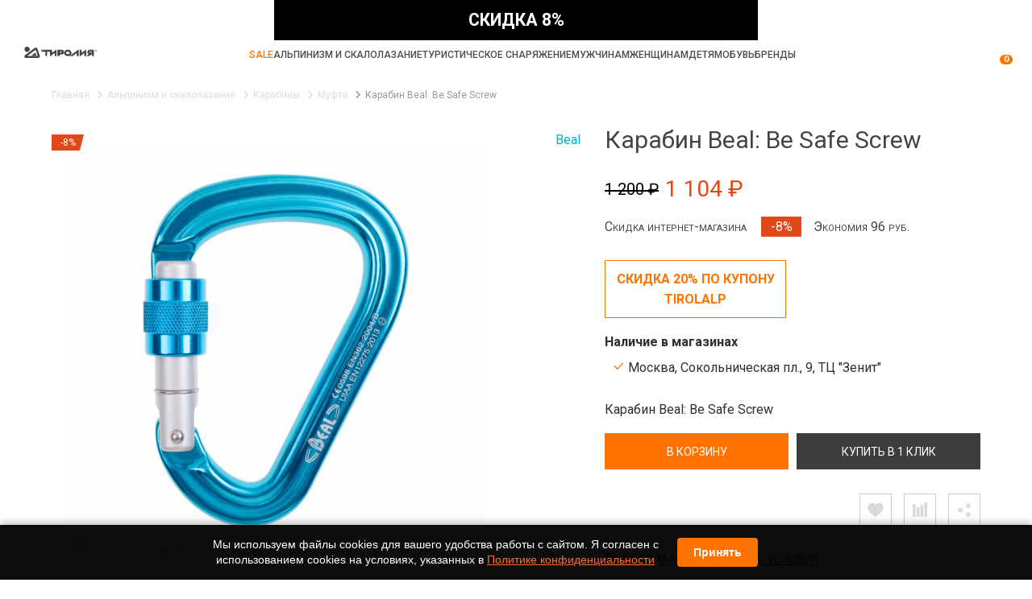

--- FILE ---
content_type: text/html; charset=utf-8
request_url: https://tirol.ru/catalog/karabiny-s-muftoj/karabin-beal-be-safe-screw/
body_size: 35670
content:
<!doctype html>
<html lang="ru">
<head>
    <meta name="viewport" content="width=device-width, initial-scale=1, maximum-scale=1.0, user-scalable=no">
    <link rel="dns-prefetch" href="//cdn.callibri.ru">
    <link rel="dns-prefetch" href="//code-ya.jivosite.com">
    <link rel="dns-prefetch" href="https://kit.fontawesome.com">
    <link rel="dns-prefetch" href="https://fonts.googleapis.com">
    
    <link rel="shortcut icon" href="/local/templates/tirol/assets/images/favicon.png" type="image/x-icon">
    <title>Карабин Beal: Be Safe Screw купить по выгодной цене в интернет-магазине Тиролия</title>
    <meta http-equiv="Content-Type" content="text/html; charset=utf-8" />
<meta name="description" content="Купить Карабин Beal: Be Safe Screw недорого в интернет-магазине Тиролия. По выгодной цене! Большой выбор товаров для спорта и отдыха. Доставка по всем регионам России." />
<script data-skip-moving="true">(function(w, d, n) {var cl = "bx-core";var ht = d.documentElement;var htc = ht ? ht.className : undefined;if (htc === undefined || htc.indexOf(cl) !== -1){return;}var ua = n.userAgent;if (/(iPad;)|(iPhone;)/i.test(ua)){cl += " bx-ios";}else if (/Windows/i.test(ua)){cl += ' bx-win';}else if (/Macintosh/i.test(ua)){cl += " bx-mac";}else if (/Linux/i.test(ua) && !/Android/i.test(ua)){cl += " bx-linux";}else if (/Android/i.test(ua)){cl += " bx-android";}cl += (/(ipad|iphone|android|mobile|touch)/i.test(ua) ? " bx-touch" : " bx-no-touch");cl += w.devicePixelRatio && w.devicePixelRatio >= 2? " bx-retina": " bx-no-retina";if (/AppleWebKit/.test(ua)){cl += " bx-chrome";}else if (/Opera/.test(ua)){cl += " bx-opera";}else if (/Firefox/.test(ua)){cl += " bx-firefox";}ht.className = htc ? htc + " " + cl : cl;})(window, document, navigator);</script>


<link href="/local/components/tirol/catalog.element/templates/.default/style.css?173093025514179" type="text/css"  rel="stylesheet" />
<link href="/local/templates/tirol/assets/css/style.css?1752131684427413" type="text/css"  data-template-style="true"  rel="stylesheet" />
<link href="/local/templates/tirol/assets/css/custom.min.css?17302229708527" type="text/css"  data-template-style="true"  rel="stylesheet" />
<link href="/local/templates/tirol/assets/css/fontawesome.css?1732126509134889" type="text/css"  data-template-style="true"  rel="stylesheet" />
<link href="/local/templates/tirol/backend/css/main.min.css?17294972822261" type="text/css"  data-template-style="true"  rel="stylesheet" />
<link href="/local/templates/tirol/bootstrap.css?172949728218705" type="text/css"  data-template-style="true"  rel="stylesheet" />
<link href="/local/templates/tirol/styles.css?173202859545723" type="text/css"  data-template-style="true"  rel="stylesheet" />
<link href="/local/templates/tirol/assets/css/new-size-selector.css?17521310063550" type="text/css"  data-template-style="true"  rel="stylesheet" />







<link rel="stylesheet" href="https://fonts.googleapis.com/css2?family=Roboto:wght@300;400;500;700&display=swap" media="print" onload="this.media='all'">
<link rel="stylesheet" href="/local/templates/tirol/assets/css/modulobox.min.css" media="print" onload="this.media='all'">
<link rel="stylesheet" href="/local/templates/tirol/assets/css/slick.min.css" media="print" onload="this.media='all'">
<link rel="stylesheet" href="/local/templates/tirol/assets/css/format.min.css" media="print" onload="this.media='all'">
<link rel="stylesheet" href="/local/templates/tirol/assets/css/format.min.css" media="print" onload="this.media='all'">
<link rel="canonical" href="https://tirol.ru/catalog/karabiny-s-muftoj/karabin-beal-be-safe-screw/">
    <script data-skip-moving="true">
        var ASSETS_PATH = '/local/templates/tirol/assets',
            DEVELOPER_SITE_TEMPLATE_PATH = '/local/templates/tirol',
            arSiteFavorites = [],
            arSiteCompare = [],
            isUserAuthorized = false    </script>
    <meta name="cmsmagazine" content="38d2170328e981e4d60ee986faaa509f" />
    <meta name="ktoprodvinul" content="b239417ebfdc8992" />
</head>
<body>
        <div itemscope itemtype="http://schema.org/Organization" style="display: none">
        <span itemprop="name">Тиролия</span>
        <div itemprop="address" itemscope itemtype="http://schema.org/PostalAddress">
            <span itemprop="streetAddress">ул. Гоголя, 42</span>
            <span itemprop="postalCode">630005</span>
            <span itemprop="addressLocality">Новосибирск</span>
        </div>
        <span itemprop="telephone">8 800 775 70 30</span>
        <span itemprop="email">sale@tirol.ru</span>
    </div>

    <header class="main-header site-header">
        
	<div class="discount__btn">
		<span style="font-size: 21.3333px;"><b>СКИДКА 8%</b><br>
 </span>	</div>

	<div data="1" class="discount" style="display:none">
			<div data="2" class="site-grid-row center-content-row">
				<a data="3" class=" discount__wrap" href="https://tirol.ru/about/actions/skidka-po-promo-kodu/">
					Скидка онлайн 8%: купон TIROL<br>				</a>
				<div data="4" class="discount__close js__discount_close">
					<svg width="15px" xmlns="http://www.w3.org/2000/svg" viewBox="0 0 352 512">
						<path fill="white" d="M242.72 256l100.07-100.07c12.28-12.28 12.28-32.19 0-44.48l-22.24-22.24c-12.28-12.28-32.19-12.28-44.48 0L176 189.28 75.93 89.21c-12.28-12.28-32.19-12.28-44.48 0L9.21 111.45c-12.28 12.28-12.28 32.19 0 44.48L109.28 256 9.21 356.07c-12.28 12.28-12.28 32.19 0 44.48l22.24 22.24c12.28 12.28 32.2 12.28 44.48 0L176 322.72l100.07 100.07c12.28 12.28 32.2 12.28 44.48 0l22.24-22.24c12.28-12.28 12.28-32.19 0-44.48L242.72 256z" class=""></path>
					</svg>
				</div>
			</div>
	</div>

		<style>
		.discount {
			height: 150px;
			font-weight: bold;
			text-align: center;
			color: white;
			background: #000;
			display: flex;
			align-items: center;
			justify-content: center;
			position: relative;
			z-index: 100;
			font-size: 40px;
		}

		@media screen and (max-width: 1919px) {
			.discount {
				font-size: 40px;
			}
		}

		@media screen and (max-width: 1279px) {
			.discount {
				font-size: 35px;
			}
		}

		@media screen and (max-width: 1023px) {
			.discount {
				font-size: 30px;
			}
		}

		@media screen and (max-width: 639px) {
			.discount {
				font-size: 30px;
			}
		}

		.discount__close {
			position: absolute;
			top: 0;
			right: 30px;
			cursor: pointer;
		}

		.discount__wrap {
			display: flex;
			align-items: center;
			justify-content: center;
			color: white;
			text-decoration: none;
			width: 100%;
			height: 100%;
			position: absolute;
			top: 0;
			right: 0;
			bottom: 0;
			left: 0;
		}

		.discount__btn {
			color: white;
			position: absolute;
			max-width: 600px;
			width: 100%;
			height: 50px;
			line-height: 50px;
			text-align: center;
			background: #000;
			left: 50%;
			transform: translateX(-50%);
			z-index: 100;
		}

		.site-header .flex-box {
			padding-top: 60px;
		}

		@media (min-width: 1230px) and (max-width: 1650px) {
			.site-header .flex-box {
				flex-wrap: wrap;
				height: auto;
				padding: 70px 0 0;
			}
		}

		.mobile-site-header .flex-box {
			padding-top: 40px;
		}

	</style>

	
        <div class="menu-line">
            <div class="menu-toggler"><svg class="icon"><use xlink:href="#menu-toggle"></use></svg></div>
                                        <a href="/" class="header-logo">
                    <picture>
                        <source srcset="/local/templates/tirol/assets/images/logo.webp" type="image/webp">
                        <source srcset="/local/templates/tirol/assets/images/logo.png" type="image/png">

                        <img src="/local/templates/tirol/assets/images/logo.png" alt="Логотип" title="Логотип" loading="lazy" width="265" height="40">
                    </picture>
                </a>
                        <ul class="primary-menu">
                <li class="primary-menu__item primary-menu__item--close">
                    <div class="primary-menu__close"></div>
                </li>
                <li class="primary-menu__item">
                    <a href="/sale/" class="primary-menu__link primary-menu__link--sale">Sale</a>
                </li>
                                        <li class="primary-menu__item">
                            <a href="/catalog/alpinizm-i-skalolazanie/" class="primary-menu__link">Альпинизм и скалолазание <span class="submenu-toggler"></span></a>
                                                            <div class="primary-menu__dropdown">
                                    <div class="menu-dropdown__list">
                                                                                                                            <div class="menu-dropdown__group">
                                                <div class="menu-dropdown__thumb"><svg class="icon"><use xlink:href="#rope"></use></svg></div>
                                                <a href="/catalog/verevka-stropa/" class="menu-dropdown__title">Веревка, стропа <span class="submenu-toggler"></span></a>
                                                                                                    <ul class="menu__dropdown__list">
                                                                                                                    <li><a href="/catalog/staticheskaya-verevka/">Статическая веревка</a></li>
                                                                                                                        <li><a href="/catalog/repshnur/">Репшнур</a></li>
                                                                                                                        <li><a href="/catalog/dinamicheskaya-verevka/">Динамическая веревка</a></li>
                                                                                                                        <li style="display: none;"><a href="/catalog/aksessuary-dlya-verevki-strop/">Аксессуары для веревки, строп</a></li>
                                                                                                                        <li style="display: none;"><a href="/catalog/stropa/">Стропа</a></li>
                                                                                                                                                                                <!--noindex--><li><a href="/catalog/verevka-stropa/" class="show-all">Показать все</a></li><!--/noindex-->
                                                                                                            </ul>
                                                                                            </div>
                                                                                    <div class="menu-dropdown__group">
                                                <div class="menu-dropdown__thumb"><svg class="icon"><use xlink:href="#harness"></use></svg></div>
                                                <a href="/catalog/obvyazki-sidenya-dlya-raboty/" class="menu-dropdown__title">Обвязки, сиденья для работы <span class="submenu-toggler"></span></a>
                                                                                                    <ul class="menu__dropdown__list">
                                                                                                                    <li><a href="/catalog/promyshlennye-obvyazki/">Промышленные обвязки</a></li>
                                                                                                                        <li><a href="/catalog/poyasnye-besedki/">Поясные беседки</a></li>
                                                                                                                        <li><a href="/catalog/sidenya-dlya-raboty/">Сиденья для работы</a></li>
                                                                                                                        <li style="display: none;"><a href="/catalog/razgruzki/">Разгрузки</a></li>
                                                                                                                        <li style="display: none;"><a href="/catalog/grudnye-obvyazki/">Грудные обвязки</a></li>
                                                                                                                        <li style="display: none;"><a href="/catalog/polnye-strahovochnye-sistemy/">Полные системы</a></li>
                                                                                                                                                                                <!--noindex--><li><a href="/catalog/obvyazki-sidenya-dlya-raboty/" class="show-all">Показать все</a></li><!--/noindex-->
                                                                                                            </ul>
                                                                                            </div>
                                                                                    <div class="menu-dropdown__group">
                                                <div class="menu-dropdown__thumb"><svg class="icon"><use xlink:href="#carabiner"></use></svg></div>
                                                <a href="/catalog/karabiny-alpinistskie/" class="menu-dropdown__title">Карабины <span class="submenu-toggler"></span></a>
                                                                                                    <ul class="menu__dropdown__list">
                                                                                                                    <li><a href="/catalog/karabiny-s-muftoj/">Муфта</a></li>
                                                                                                                        <li><a href="/catalog/karabiny-s-avtomaticheskoj-muftoj/">Автоматическая муфта</a></li>
                                                                                                                        <li><a href="/catalog/karabiny-bez-mufty/">Без муфты</a></li>
                                                                                                                        <li style="display: none;"><a href="/catalog/vspomogatelnye-karabiny/">Вспомогательные</a></li>
                                                                                                                        <li style="display: none;"><a href="/catalog/ottyagki-ukomplektovannye/">Оттяжки укомплектованные</a></li>
                                                                                                                        <li style="display: none;"><a href="/catalog/karabiny-rapidy/">Рапиды</a></li>
                                                                                                                                                                                <!--noindex--><li><a href="/catalog/karabiny-alpinistskie/" class="show-all">Показать все</a></li><!--/noindex-->
                                                                                                            </ul>
                                                                                            </div>
                                                                                    <div class="menu-dropdown__group">
                                                <div class="menu-dropdown__thumb"><svg class="icon"><use xlink:href="#ice-axe"></use></svg></div>
                                                <a href="/catalog/ledovo-snegnoe-snaryagenie/" class="menu-dropdown__title">Ледово-снежное снаряжение <span class="submenu-toggler"></span></a>
                                                                                                    <ul class="menu__dropdown__list">
                                                                                                                    <li><a href="/catalog/alpinistskie-koshki/">Кошки</a></li>
                                                                                                                        <li><a href="/catalog/ledovye-instrumenty/">Ледовые инструменты</a></li>
                                                                                                                        <li><a href="/catalog/ledobury/">Ледобуры</a></li>
                                                                                                                        <li style="display: none;"><a href="/catalog/lopaty-shchupy/">Лопаты, щупы</a></li>
                                                                                                                        <li style="display: none;"><a href="/catalog/aksessuary-dlya-ledovo-snegnogo-snaryageniya/">Аксессуары для ледово-снежного снаряжения</a></li>
                                                                                                                        <li style="display: none;"><a href="/catalog/ledoruby/">Ледорубы</a></li>
                                                                                                                        <li style="display: none;"><a href="/catalog/fify-ledovye/">Фифы ледовые</a></li>
                                                                                                                                                                                <!--noindex--><li><a href="/catalog/ledovo-snegnoe-snaryagenie/" class="show-all">Показать все</a></li><!--/noindex-->
                                                                                                            </ul>
                                                                                            </div>
                                                                                    <div class="menu-dropdown__group">
                                                <div class="menu-dropdown__thumb"><svg class="icon"><use xlink:href="#strahovka"></use></svg></div>
                                                <a href="/catalog/strahovochnye-spuskovye-ustroystva/" class="menu-dropdown__title">Страховочные, спусковые устройства <span class="submenu-toggler"></span></a>
                                                                                                    <ul class="menu__dropdown__list">
                                                                                                                    <li><a href="/catalog/avtomaticheskie-strahovochnye-spuskovye-ustroystva/">Автоматические страховочные, спусковые устройства</a></li>
                                                                                                                        <li><a href="/catalog/strahovochnye-shayby/">Шайбы</a></li>
                                                                                                                        <li><a href="/catalog/strahovochno-spuskovye-ustrojstva-vosmerki/">Восьмерки</a></li>
                                                                                                                        <li style="display: none;"><a href="/catalog/reshetki/">Решетки</a></li>
                                                                                                                                                                                <!--noindex--><li><a href="/catalog/strahovochnye-spuskovye-ustroystva/" class="show-all">Показать все</a></li><!--/noindex-->
                                                                                                            </ul>
                                                                                            </div>
                                                                                    <div class="menu-dropdown__group">
                                                <div class="menu-dropdown__thumb"><svg class="icon"><use xlink:href="#helmet"></use></svg></div>
                                                <a href="/catalog/alpinistskie-kaski-i-shlemy/" class="menu-dropdown__title">Каски <span class="submenu-toggler"></span></a>
                                                                                            </div>
                                                                                    <div class="menu-dropdown__group">
                                                <div class="menu-dropdown__thumb"><svg class="icon"><use xlink:href="#ito"></use></svg></div>
                                                <a href="/catalog/ito-zakladki-kryuchya/" class="menu-dropdown__title">ИТО, закладки, крючья <span class="submenu-toggler"></span></a>
                                                                                                    <ul class="menu__dropdown__list">
                                                                                                                    <li><a href="/catalog/kryuchya-shlyambury/">Крючья, шлямбуры</a></li>
                                                                                                                        <li><a href="/catalog/zakladnye-elementy-ekstraktory/">Закладные элементы, экстракторы</a></li>
                                                                                                                        <li><a href="/catalog/skalnye-molotki/">Молотки</a></li>
                                                                                                                        <li style="display: none;"><a href="/catalog/kryukonogi-lesenki/">Крюконоги, лесенки</a></li>
                                                                                                                        <li style="display: none;"><a href="/catalog/skayhuki/">Скайхуки</a></li>
                                                                                                                        <li style="display: none;"><a href="/catalog/fifihuki/">Фифихуки</a></li>
                                                                                                                        <li style="display: none;"><a href="/catalog/proboyniki/">Пробойники</a></li>
                                                                                                                                                                                <!--noindex--><li><a href="/catalog/ito-zakladki-kryuchya/" class="show-all">Показать все</a></li><!--/noindex-->
                                                                                                            </ul>
                                                                                            </div>
                                                                                    <div class="menu-dropdown__group">
                                                <div class="menu-dropdown__thumb">	
<svg class="icon"><use xlink:href="#pouch"></use></svg></div>
                                                <a href="/catalog/snaryagenie-dlya-skalolazaniya/" class="menu-dropdown__title">Снаряжение для скалолазания <span class="submenu-toggler"></span></a>
                                                                                                    <ul class="menu__dropdown__list">
                                                                                                                    <li><a href="/catalog/magneziya/">Магнезия</a></li>
                                                                                                                        <li><a href="/catalog/sumki-dlya-magnezii/">Сумки для магнезии</a></li>
                                                                                                                        <li><a href="/catalog/zatsepy-doski-dlya-podtyagivaniya/">Зацепы, доски для подтягивания</a></li>
                                                                                                                                                                                <!--noindex--><li><a href="/catalog/snaryagenie-dlya-skalolazaniya/" class="show-all">Показать все</a></li><!--/noindex-->
                                                                                                            </ul>
                                                                                            </div>
                                                                                    <div class="menu-dropdown__group">
                                                <div class="menu-dropdown__thumb"><svg class="icon"><use xlink:href="#tape-slings"></use></svg></div>
                                                <a href="/catalog/samostrahovki/" class="menu-dropdown__title">Самостраховки <span class="submenu-toggler"></span></a>
                                                                                                    <ul class="menu__dropdown__list">
                                                                                                                    <li><a href="/catalog/verevochnye/">Веревочные</a></li>
                                                                                                                        <li><a href="/catalog/lentochnye-usy-samostrahovki/">Ленточные</a></li>
                                                                                                                        <li><a href="/catalog/samostrahovki-nakopiteli/">Накопительные</a></li>
                                                                                                                                                                                <!--noindex--><li><a href="/catalog/samostrahovki/" class="show-all">Показать все</a></li><!--/noindex-->
                                                                                                            </ul>
                                                                                            </div>
                                                                                    <div class="menu-dropdown__group">
                                                <div class="menu-dropdown__thumb"><svg class="icon"><use xlink:href="#takelaj"></use></svg></div>
                                                <a href="/catalog/blok-roliki-vertlyugi-takelag/" class="menu-dropdown__title">Блок-ролики, вертлюги, такелаж <span class="submenu-toggler"></span></a>
                                                                                                    <ul class="menu__dropdown__list">
                                                                                                                    <li><a href="/catalog/bloki-roliki/">Блоки, ролики</a></li>
                                                                                                                        <li><a href="/catalog/takelagnye-plastiny-vertlyugi-koltsa/">Такелажные пластины, вертлюги, кольца</a></li>
                                                                                                                                                                        </ul>
                                                                                            </div>
                                                                                    <div class="menu-dropdown__group">
                                                <div class="menu-dropdown__thumb"><svg class="icon"><use xlink:href="#zajym"></use></svg></div>
                                                <a href="/catalog/zagimy/" class="menu-dropdown__title">Зажимы <span class="submenu-toggler"></span></a>
                                                                                            </div>
                                                                                    <div class="menu-dropdown__group">
                                                <div class="menu-dropdown__thumb"><svg class="icon"><use xlink:href="#leash"></use></svg></div>
                                                <a href="/catalog/petli-ottyagki-pedali/" class="menu-dropdown__title">Петли, оттяжки, педали <span class="submenu-toggler"></span></a>
                                                                                                    <ul class="menu__dropdown__list">
                                                                                                                    <li><a href="/catalog/stantsionnye-petli/">Станционные петли</a></li>
                                                                                                                        <li><a href="/catalog/ottyagechnye-petli-fiksatory/">Оттяжечные петли, фиксаторы</a></li>
                                                                                                                        <li><a href="/catalog/pedali-poddergki-krolya/">Педали, поддержки кроля</a></li>
                                                                                                                                                                                <!--noindex--><li><a href="/catalog/petli-ottyagki-pedali/" class="show-all">Показать все</a></li><!--/noindex-->
                                                                                                            </ul>
                                                                                            </div>
                                                                            </div>
                                                                        <a href="/sale/alpinizm-i-skalolazanie/" class="dropdown-sale-link"><svg class="icon"><use xlink:href="#triangle-right"></use></svg>Распродажа и товары со скидкой</a>
                                </div>
                                                    </li>
                                            <li class="primary-menu__item">
                            <a href="/catalog/turisticheskoe-snaryagenie/" class="primary-menu__link">Туристическое снаряжение <span class="submenu-toggler"></span></a>
                                                            <div class="primary-menu__dropdown">
                                    <div class="menu-dropdown__list">
                                                                                                                            <div class="menu-dropdown__group">
                                                <div class="menu-dropdown__thumb"><svg class="icon"><use xlink:href="#backpack"></use></svg></div>
                                                <a href="/catalog/ryukzaki-sumki/" class="menu-dropdown__title">Рюкзаки, сумки <span class="submenu-toggler"></span></a>
                                                                                                    <ul class="menu__dropdown__list">
                                                                                                                    <li><a href="/catalog/ryukzaki-obemom-86--130-litrov/">Рюкзаки объемом 86 - 130 литров</a></li>
                                                                                                                        <li><a href="/catalog/ryukzaki-obemom-61--85-litrov/">Рюкзаки объемом 61 - 85 литров</a></li>
                                                                                                                        <li><a href="/catalog/bauly-sumki/">Баулы Сумки</a></li>
                                                                                                                        <li style="display: none;"><a href="/catalog/aksessuary-dlya-ryukzakov/">Аксессуары для рюкзаков</a></li>
                                                                                                                        <li style="display: none;"><a href="/catalog/turisticheskie-dorozhnye-koshelki/">Кошельки</a></li>
                                                                                                                        <li style="display: none;"><a href="/catalog/pitevye-sistemy-dlya-ryukzakov/">Питьевые системы</a></li>
                                                                                                                        <li style="display: none;"><a href="/catalog/kosmetichki-nesessery/">Косметички, несессеры</a></li>
                                                                                                                        <li style="display: none;"><a href="/catalog/ryukzaki-obemom-1--25-litrov/">Рюкзаки объемом 1 - 25 литров</a></li>
                                                                                                                        <li style="display: none;"><a href="/catalog/ryukzaki-obemom-26--45-litrov/">Рюкзаки объемом 26 - 45 литров</a></li>
                                                                                                                        <li style="display: none;"><a href="/catalog/ryukzaki-obemom-46--60-litrov/">Рюкзаки объемом 46 - 60 литров</a></li>
                                                                                                                        <li style="display: none;"><a href="/catalog/sumki-na-kolesah/">Сумки на колесах</a></li>
                                                                                                                        <li style="display: none;"><a href="/catalog/sumki-poyasnye-gorodskie/">Сумки поясные, городские</a></li>
                                                                                                                                                                                <!--noindex--><li><a href="/catalog/ryukzaki-sumki/" class="show-all">Показать все</a></li><!--/noindex-->
                                                                                                            </ul>
                                                                                            </div>
                                                                                    <div class="menu-dropdown__group">
                                                <div class="menu-dropdown__thumb"><svg class="icon"><use xlink:href="#tent"></use></svg></div>
                                                <a href="/catalog/palatki/" class="menu-dropdown__title">Палатки <span class="submenu-toggler"></span></a>
                                                                                                    <ul class="menu__dropdown__list">
                                                                                                                    <li><a href="/catalog/pohodnye/">Походные</a></li>
                                                                                                                        <li><a href="/catalog/kempingovye-palatki/">Кемпинговые</a></li>
                                                                                                                        <li><a href="/catalog/tenty/">Тенты</a></li>
                                                                                                                        <li style="display: none;"><a href="/catalog/aksessuary-dlya-palatok/">Аксессуары для палаток</a></li>
                                                                                                                                                                                <!--noindex--><li><a href="/catalog/palatki/" class="show-all">Показать все</a></li><!--/noindex-->
                                                                                                            </ul>
                                                                                            </div>
                                                                                    <div class="menu-dropdown__group">
                                                <div class="menu-dropdown__thumb"><svg class="icon"><use xlink:href="#camping-gas"></use></svg></div>
                                                <a href="/catalog/gazovoe-oborudovanie/" class="menu-dropdown__title">Газовое оборудование <span class="submenu-toggler"></span></a>
                                                                                                    <ul class="menu__dropdown__list">
                                                                                                                    <li><a href="/catalog/gazovye-gorelki/">Газовые горелки</a></li>
                                                                                                                        <li><a href="/catalog/gaz/">Газ</a></li>
                                                                                                                        <li><a href="/catalog/aksessuary-dlya-gorelok-lamp/">Аксессуары для горелок, ламп</a></li>
                                                                                                                        <li style="display: none;"><a href="/catalog/gazovye-lampy-plity-obogrevateli/">Газовые лампы, плиты, обогреватели</a></li>
                                                                                                                        <li style="display: none;"><a href="/catalog/gidkotoplivnye-gorelki/">Жидкотопливные горелки</a></li>
                                                                                                                        <li style="display: none;"><a href="/catalog/multitoplivnye-gorelki/">Мультитопливные горелки</a></li>
                                                                                                                                                                                <!--noindex--><li><a href="/catalog/gazovoe-oborudovanie/" class="show-all">Показать все</a></li><!--/noindex-->
                                                                                                            </ul>
                                                                                            </div>
                                                                                    <div class="menu-dropdown__group">
                                                <div class="menu-dropdown__thumb"><svg class="icon"><use xlink:href="#thermos"></use></svg></div>
                                                <a href="/catalog/posuda-dlya-turizma-i-pohodov/" class="menu-dropdown__title">Посуда <span class="submenu-toggler"></span></a>
                                                                                                    <ul class="menu__dropdown__list">
                                                                                                                    <li><a href="/catalog/termosy/">Термосы</a></li>
                                                                                                                        <li><a href="/catalog/turisticheskie-kruzhki-i-chashki/">Кружки</a></li>
                                                                                                                        <li><a href="/catalog/kotly-kastryuli/">Котлы, кастрюли</a></li>
                                                                                                                        <li style="display: none;"><a href="/catalog/flyagi/">Фляги</a></li>
                                                                                                                        <li style="display: none;"><a href="/catalog/logki-i-vilki/">Ложки и  вилки</a></li>
                                                                                                                        <li style="display: none;"><a href="/catalog/turisticheskie-miski-tarelki/">Миски, тарелки</a></li>
                                                                                                                        <li style="display: none;"><a href="/catalog/chayniki/">Чайники</a></li>
                                                                                                                                                                                <!--noindex--><li><a href="/catalog/posuda-dlya-turizma-i-pohodov/" class="show-all">Показать все</a></li><!--/noindex-->
                                                                                                            </ul>
                                                                                            </div>
                                                                                    <div class="menu-dropdown__group">
                                                <div class="menu-dropdown__thumb"><svg class="icon"><use xlink:href="#sleeping-bag"></use></svg></div>
                                                <a href="/catalog/spalnye-meshki/" class="menu-dropdown__title">Спальные мешки <span class="submenu-toggler"></span></a>
                                                                                                    <ul class="menu__dropdown__list">
                                                                                                                    <li><a href="/catalog/spalnye-meshki-puhovye/">Спальные мешки пуховые</a></li>
                                                                                                                        <li><a href="/catalog/spalnye-meshki-s-sinteticheskim-uteplitelem/">Спальные мешки с синтетическим утеплителем</a></li>
                                                                                                                        <li><a href="/catalog/aksessuary-dlya-spalnikov/">Аксессуары для спальников</a></li>
                                                                                                                                                                                <!--noindex--><li><a href="/catalog/spalnye-meshki/" class="show-all">Показать все</a></li><!--/noindex-->
                                                                                                            </ul>
                                                                                            </div>
                                                                                    <div class="menu-dropdown__group">
                                                <div class="menu-dropdown__thumb"><svg class="icon"><use xlink:href="#folding-chair"></use></svg></div>
                                                <a href="/catalog/mebel-turisticheskaya/" class="menu-dropdown__title">Мебель туристическая <span class="submenu-toggler"></span></a>
                                                                                            </div>
                                                                                    <div class="menu-dropdown__group">
                                                <div class="menu-dropdown__thumb"><svg class="icon"><use xlink:href="#hiking"></use></svg></div>
                                                <a href="/catalog/palki-trekkingovye/" class="menu-dropdown__title">Палки треккинговые <span class="submenu-toggler"></span></a>
                                                                                            </div>
                                                                                    <div class="menu-dropdown__group">
                                                <div class="menu-dropdown__thumb"><svg class="icon"><use xlink:href="#rug"></use></svg></div>
                                                <a href="/catalog/kovriki-sidushki/" class="menu-dropdown__title">Коврики, сидушки <span class="submenu-toggler"></span></a>
                                                                                            </div>
                                                                                    <div class="menu-dropdown__group">
                                                <div class="menu-dropdown__thumb"><svg class="icon"><use xlink:href="#flashlight"></use></svg></div>
                                                <a href="/catalog/fonari-elektronika/" class="menu-dropdown__title">Фонари, электроника <span class="submenu-toggler"></span></a>
                                                                                                    <ul class="menu__dropdown__list">
                                                                                                                    <li><a href="/catalog/turisticheskie-fonari/">Фонари</a></li>
                                                                                                                        <li><a href="/catalog/solnechnye-batarei-akkumulyatory/">Солнечные батареи, аккумуляторы</a></li>
                                                                                                                                                                        </ul>
                                                                                            </div>
                                                                                    <div class="menu-dropdown__group">
                                                <div class="menu-dropdown__thumb"><svg class="icon"><use xlink:href="#bag-2"></use></svg></div>
                                                <a href="/catalog/upakovka/" class="menu-dropdown__title">Упаковка <span class="submenu-toggler"></span></a>
                                                                                                    <ul class="menu__dropdown__list">
                                                                                                                    <li><a href="/catalog/germomeshki/">Гермомешки</a></li>
                                                                                                                        <li><a href="/catalog/kompressionnye-meshki/">Компрессионные мешки</a></li>
                                                                                                                        <li><a href="/catalog/upakovochnye-chehly/">Упаковочные чехлы</a></li>
                                                                                                                                                                                <!--noindex--><li><a href="/catalog/upakovka/" class="show-all">Показать все</a></li><!--/noindex-->
                                                                                                            </ul>
                                                                                            </div>
                                                                                    <div class="menu-dropdown__group">
                                                <div class="menu-dropdown__thumb"><svg class="icon"><use xlink:href="#raincoat"></use></svg></div>
                                                <a href="/catalog/nepromokaemye-poncho-plashchi/" class="menu-dropdown__title">Непромокаемые пончо, плащи <span class="submenu-toggler"></span></a>
                                                                                            </div>
                                                                                    <div class="menu-dropdown__group">
                                                <div class="menu-dropdown__thumb"><svg class="icon"><use xlink:href="#pair-of-gaiters"></use></svg></div>
                                                <a href="/catalog/turisticheskie-gamashi-fonariki-i-bahily/" class="menu-dropdown__title">Гамаши, фонарики, бахилы <span class="submenu-toggler"></span></a>
                                                                                            </div>
                                                                                    <div class="menu-dropdown__group">
                                                <div class="menu-dropdown__thumb"><svg class="icon"><use xlink:href="#knife"></use></svg></div>
                                                <a href="/catalog/nogi-instrumenty/" class="menu-dropdown__title">Ножи, Инструменты <span class="submenu-toggler"></span></a>
                                                                                            </div>
                                                                                    <div class="menu-dropdown__group">
                                                <div class="menu-dropdown__thumb"><svg class="icon"><use xlink:href="#softener"></use></svg></div>
                                                <a href="/catalog/himiya/" class="menu-dropdown__title">Химия <span class="submenu-toggler"></span></a>
                                                                                            </div>
                                                                                    <div class="menu-dropdown__group">
                                                <div class="menu-dropdown__thumb"><svg class="icon"><use xlink:href="#trekking-pole"></use></svg></div>
                                                <a href="/catalog/snaryazhenie-dlya-zimnego-sporta/" class="menu-dropdown__title">Зимний спорт <span class="submenu-toggler"></span></a>
                                                                                                    <ul class="menu__dropdown__list">
                                                                                                                    <li><a href="/catalog/gornolygnye-botinki/">Горнолыжные ботинки</a></li>
                                                                                                                        <li><a href="/catalog/gornye-lygi/">Горные лыжи</a></li>
                                                                                                                        <li><a href="/catalog/gornolygnye-palki/">Горнолыжные палки</a></li>
                                                                                                                        <li style="display: none;"><a href="/catalog/krepleniya-dlya-lyg/">Крепления для лыж</a></li>
                                                                                                                        <li style="display: none;"><a href="/catalog/snegostupy/">Снегоступы</a></li>
                                                                                                                                                                                <!--noindex--><li><a href="/catalog/snaryazhenie-dlya-zimnego-sporta/" class="show-all">Показать все</a></li><!--/noindex-->
                                                                                                            </ul>
                                                                                            </div>
                                                                                    <div class="menu-dropdown__group">
                                                <div class="menu-dropdown__thumb"><svg class="icon"><use xlink:href="#seat"></use></svg></div>
                                                <a href="/catalog/velo/" class="menu-dropdown__title">Вело <span class="submenu-toggler"></span></a>
                                                                                                    <ul class="menu__dropdown__list">
                                                                                                                    <li><a href="/catalog/veloinstrumenty/">Велоинструменты</a></li>
                                                                                                                                                                        </ul>
                                                                                            </div>
                                                                                    <div class="menu-dropdown__group">
                                                <div class="menu-dropdown__thumb"><svg class="icon"><use xlink:href="#first-aid-kit"></use></svg></div>
                                                <a href="/catalog/aksessuary/" class="menu-dropdown__title">Аксессуары <span class="submenu-toggler"></span></a>
                                                                                                    <ul class="menu__dropdown__list">
                                                                                                                    <li><a href="/catalog/polotentsa-pohodnye/">Полотенца походные</a></li>
                                                                                                                        <li><a href="/catalog/aptechki/">Аптечки</a></li>
                                                                                                                        <li><a href="/catalog/kompasy/">Компасы</a></li>
                                                                                                                        <li style="display: none;"><a href="/catalog/breloki-suveniry/">Брелоки, сувениры</a></li>
                                                                                                                        <li style="display: none;"><a href="/catalog/karty-geograficheskie/">Карты географические</a></li>
                                                                                                                                                                                <!--noindex--><li><a href="/catalog/aksessuary/" class="show-all">Показать все</a></li><!--/noindex-->
                                                                                                            </ul>
                                                                                            </div>
                                                                                    <div class="menu-dropdown__group">
                                                <div class="menu-dropdown__thumb"><svg class="icon"><use xlink:href="#sunglasses"></use></svg></div>
                                                <a href="/catalog/turisticheskie-ochki-solntsezashchitnye/" class="menu-dropdown__title">Очки солнцезащитные <span class="submenu-toggler"></span></a>
                                                                                            </div>
                                                                            </div>
                                                                        <a href="/sale/turisticheskoe-snaryagenie/" class="dropdown-sale-link"><svg class="icon"><use xlink:href="#triangle-right"></use></svg>Распродажа и товары со скидкой</a>
                                </div>
                                                    </li>
                                            <li class="primary-menu__item">
                            <a href="/catalog/muzhskaya-odezhda/" class="primary-menu__link">Мужчинам <span class="submenu-toggler"></span></a>
                                                            <div class="primary-menu__dropdown primary-menu__dropdown--has-cats">
                                    <div class="menu-dropdown__list">
                                                                                                                            <div class="menu-dropdown__group">
                                                <div class="menu-dropdown__thumb"><svg class="icon"><use xlink:href="#socks"></use></svg></div>
                                                <a href="/catalog/muzhskie-aksessuary/" class="menu-dropdown__title">Аксессуары <span class="submenu-toggler"></span></a>
                                                                                                    <ul class="menu__dropdown__list">
                                                                                                                    <li><a href="/catalog/muzhskie-shapki-bandany-balaklavy/">Шапки, банданы, балаклавы</a></li>
                                                                                                                        <li><a href="/catalog/muzhskie-rukavitsy-perchatki/">Рукавицы, перчатки</a></li>
                                                                                                                        <li><a href="/catalog/muzhskie-noski/">Носки</a></li>
                                                                                                                        <li style="display: none;"><a href="/catalog/opushki-dlya-muzhskih-kurtok/">Опушки</a></li>
                                                                                                                        <li style="display: none;"><a href="/catalog/muzhskie-remni/">Ремни</a></li>
                                                                                                                                                                                <!--noindex--><li><a href="/catalog/muzhskie-aksessuary/" class="show-all">Показать все</a></li><!--/noindex-->
                                                                                                            </ul>
                                                                                            </div>
                                                                                    <div class="menu-dropdown__group">
                                                <div class="menu-dropdown__thumb"><svg class="icon"><use xlink:href="#trouser"></use></svg></div>
                                                <a href="/catalog/muzhskie-bryuki-shorty/" class="menu-dropdown__title">Брюки, шорты <span class="submenu-toggler"></span></a>
                                                                                                    <ul class="menu__dropdown__list">
                                                                                                                    <li><a href="/catalog/bryuki-softshell-muzhskie/">Брюки softshell</a></li>
                                                                                                                        <li><a href="/catalog/muzhskie-bryuki-universalnye/">Брюки универсальные</a></li>
                                                                                                                        <li><a href="/catalog/muzhskie-shorty-bridgi/">Шорты, бриджи</a></li>
                                                                                                                        <li style="display: none;"><a href="/catalog/muzhskie-bryuki-iz-polartec/">Брюки из Polartec</a></li>
                                                                                                                        <li style="display: none;"><a href="/catalog/muzhskie-bryuki-membrannye/">Брюки мембранные</a></li>
                                                                                                                        <li style="display: none;"><a href="/catalog/muzhskie-bryuki-uteplennye/">Брюки утепленные</a></li>
                                                                                                                                                                                <!--noindex--><li><a href="/catalog/muzhskie-bryuki-shorty/" class="show-all">Показать все</a></li><!--/noindex-->
                                                                                                            </ul>
                                                                                            </div>
                                                                                    <div class="menu-dropdown__group">
                                                <div class="menu-dropdown__thumb"><svg class="icon"><use xlink:href="#jacket"></use></svg></div>
                                                <a href="/catalog/kurtki-muzhskiye/" class="menu-dropdown__title">Куртки <span class="submenu-toggler"></span></a>
                                                                                                    <ul class="menu__dropdown__list">
                                                                                                                    <li><a href="/catalog/muzhskie-puhoviki/">Пуховики</a></li>
                                                                                                                        <li><a href="/catalog/muzhskie-kurtki-uteplennye/">Куртки утепленные</a></li>
                                                                                                                        <li><a href="/catalog/muzhskie-kurtki-membrannye/">Куртки мембранные</a></li>
                                                                                                                        <li style="display: none;"><a href="/catalog/muzhskie-kofty-polartec-softshell/">Кофты Polartec, softshell</a></li>
                                                                                                                        <li style="display: none;"><a href="/catalog/muzhskie-gilety/">Жилеты</a></li>
                                                                                                                                                                                <!--noindex--><li><a href="/catalog/kurtki-muzhskiye/" class="show-all">Показать все</a></li><!--/noindex-->
                                                                                                            </ul>
                                                                                            </div>
                                                                                    <div class="menu-dropdown__group">
                                                <div class="menu-dropdown__thumb"><svg class="icon"><use xlink:href="#running"></use></svg></div>
                                                <a href="/catalog/mugskoe-termobele/" class="menu-dropdown__title">Мужское термобелье <span class="submenu-toggler"></span></a>
                                                                                            </div>
                                                                                    <div class="menu-dropdown__group">
                                                <div class="menu-dropdown__thumb"><svg class="icon"><use xlink:href="#t-shirt"></use></svg></div>
                                                <a href="/catalog/muzhskie-rubashki-futbolki/" class="menu-dropdown__title">Рубашки, футболки <span class="submenu-toggler"></span></a>
                                                                                            </div>
                                                                            </div>
                                                                            <div class="menu-dropdown__cats">
                                            <div class="menu-dropdown__group">
                                                <ul class="menu__dropdown__list">
                                                                                                            <li>
                                                            <a href="/catalog/pukhoviki/">Пуховики</a>
                                                        </li>
                                                                                                            <li>
                                                            <a href="/catalog/kurtki-membrannye/">Мембранные куртки</a>
                                                        </li>
                                                                                                            <li>
                                                            <a href="/catalog/kurtki-uteplennye/">Утепленные куртки</a>
                                                        </li>
                                                                                                            <li>
                                                            <a href="/catalog/uteplennye-bryuki/">Утепленные брюки</a>
                                                        </li>
                                                                                                            <li>
                                                            <a href="/catalog/membrannye-bryuki/">Мембранные брюки</a>
                                                        </li>
                                                                                                            <li>
                                                            <a href="/catalog/bryuki-softshell/">Брюки софтшелл</a>
                                                        </li>
                                                                                                            <li>
                                                            <a href="/catalog/termobelie/">Термобелье</a>
                                                        </li>
                                                                                                    </ul>
                                            </div>
                                        </div>
                                                                        <a href="/sale/muzhskaya-odezhda/" class="dropdown-sale-link"><svg class="icon"><use xlink:href="#triangle-right"></use></svg>Распродажа и товары со скидкой</a>
                                </div>
                                                    </li>
                                            <li class="primary-menu__item">
                            <a href="/catalog/zhenskaya-odezhda/" class="primary-menu__link">Женщинам <span class="submenu-toggler"></span></a>
                                                            <div class="primary-menu__dropdown primary-menu__dropdown--has-cats">
                                    <div class="menu-dropdown__list">
                                                                                                                            <div class="menu-dropdown__group">
                                                <div class="menu-dropdown__thumb"><svg class="icon"><use xlink:href="#winter-scarf"></use></svg></div>
                                                <a href="/catalog/zhenskie-aksessuary/" class="menu-dropdown__title">Аксессуары <span class="submenu-toggler"></span></a>
                                                                                                    <ul class="menu__dropdown__list">
                                                                                                                    <li><a href="/catalog/zhenskie-shapki-balaklavy/">Шапки, балаклавы</a></li>
                                                                                                                        <li><a href="/catalog/zhenskie-rukavitsy-perchatki/">Рукавицы, перчатки</a></li>
                                                                                                                        <li><a href="/catalog/zhenskie-noski/">Носки</a></li>
                                                                                                                                                                                <!--noindex--><li><a href="/catalog/zhenskie-aksessuary/" class="show-all">Показать все</a></li><!--/noindex-->
                                                                                                            </ul>
                                                                                            </div>
                                                                                    <div class="menu-dropdown__group">
                                                <div class="menu-dropdown__thumb"><svg class="icon"><use xlink:href="#trousers-2"></use></svg></div>
                                                <a href="/catalog/zhenskie-bryuki/" class="menu-dropdown__title">Брюки <span class="submenu-toggler"></span></a>
                                                                                                    <ul class="menu__dropdown__list">
                                                                                                                    <li><a href="/catalog/bryuki-softshell-zhenskie/">Брюки Softshell</a></li>
                                                                                                                        <li><a href="/catalog/zhenskie-bryuki-universalnye/">Брюки универсальные</a></li>
                                                                                                                        <li><a href="/catalog/zhenskie-bryuki-membrannye/">Брюки мембранные</a></li>
                                                                                                                        <li style="display: none;"><a href="/catalog/zhenskie-bryuki-iz-polartec/">Брюки из Polartec</a></li>
                                                                                                                        <li style="display: none;"><a href="/catalog/zhenskie-bryuki-uteplennye/">Брюки утепленные</a></li>
                                                                                                                                                                                <!--noindex--><li><a href="/catalog/zhenskie-bryuki/" class="show-all">Показать все</a></li><!--/noindex-->
                                                                                                            </ul>
                                                                                            </div>
                                                                                    <div class="menu-dropdown__group">
                                                <div class="menu-dropdown__thumb"><svg class="icon"><use xlink:href="#leggins"></use></svg></div>
                                                <a href="/catalog/genskoe-termobele/" class="menu-dropdown__title">Женское термобелье <span class="submenu-toggler"></span></a>
                                                                                            </div>
                                                                                    <div class="menu-dropdown__group">
                                                <div class="menu-dropdown__thumb"><svg class="icon"><use xlink:href="#long-coat"></use></svg></div>
                                                <a href="/catalog/kurtki-zhenskiye/" class="menu-dropdown__title">Куртки <span class="submenu-toggler"></span></a>
                                                                                                    <ul class="menu__dropdown__list">
                                                                                                                    <li><a href="/catalog/puhoviki-genskie/">Пуховики женские</a></li>
                                                                                                                        <li><a href="/catalog/zhenskie-kurtki-uteplennye/">Куртки утепленные</a></li>
                                                                                                                        <li><a href="/catalog/zhenskie-kurtki-membrannye/">Куртки мембранные</a></li>
                                                                                                                        <li style="display: none;"><a href="/catalog/zhenskie-kofty-polartec-softshell/">Кофты Polartec, Softshell</a></li>
                                                                                                                        <li style="display: none;"><a href="/catalog/zhenskie-gilety/">Жилеты</a></li>
                                                                                                                                                                                <!--noindex--><li><a href="/catalog/kurtki-zhenskiye/" class="show-all">Показать все</a></li><!--/noindex-->
                                                                                                            </ul>
                                                                                            </div>
                                                                                    <div class="menu-dropdown__group">
                                                <div class="menu-dropdown__thumb"><svg class="icon"><use xlink:href="#women-dress"></use></svg></div>
                                                <a href="/catalog/zhenskie-rubashki-futbolki-platya/" class="menu-dropdown__title">Рубашки, футболки, платья <span class="submenu-toggler"></span></a>
                                                                                            </div>
                                                                            </div>
                                                                            <div class="menu-dropdown__cats">
                                            <div class="menu-dropdown__group">
                                                <ul class="menu__dropdown__list">
                                                                                                            <li>
                                                            <a href="/catalog/pukhoviki/">Пуховики</a>
                                                        </li>
                                                                                                            <li>
                                                            <a href="/catalog/kurtki-membrannye/">Мембранные куртки</a>
                                                        </li>
                                                                                                            <li>
                                                            <a href="/catalog/kurtki-uteplennye/">Утепленные куртки</a>
                                                        </li>
                                                                                                            <li>
                                                            <a href="/catalog/uteplennye-bryuki/">Утепленные брюки</a>
                                                        </li>
                                                                                                            <li>
                                                            <a href="/catalog/membrannye-bryuki/">Мембранные брюки</a>
                                                        </li>
                                                                                                            <li>
                                                            <a href="/catalog/bryuki-softshell/">Брюки софтшелл</a>
                                                        </li>
                                                                                                            <li>
                                                            <a href="/catalog/termobelie/">Термобелье</a>
                                                        </li>
                                                                                                    </ul>
                                            </div>
                                        </div>
                                                                        <a href="/sale/zhenskaya-odezhda/" class="dropdown-sale-link"><svg class="icon"><use xlink:href="#triangle-right"></use></svg>Распродажа и товары со скидкой</a>
                                </div>
                                                    </li>
                                            <li class="primary-menu__item">
                            <a href="/catalog/detskaya-odezhda/" class="primary-menu__link">Детям <span class="submenu-toggler"></span></a>
                                                            <div class="primary-menu__dropdown primary-menu__dropdown--has-cats">
                                    <div class="menu-dropdown__list">
                                                                                                                            <div class="menu-dropdown__group">
                                                <div class="menu-dropdown__thumb"><svg class="icon"><use xlink:href="#winter-hat"></use></svg></div>
                                                <a href="/catalog/detskie-aksessuary/" class="menu-dropdown__title">Аксессуары <span class="submenu-toggler"></span></a>
                                                                                                    <ul class="menu__dropdown__list">
                                                                                                                    <li><a href="/catalog/detskie-ochki-solntsezashchitnye/">Очки солнцезащитные</a></li>
                                                                                                                        <li><a href="/catalog/detskie-perchatki-rukavitsy/">Перчатки, рукавицы</a></li>
                                                                                                                        <li><a href="/catalog/detskie-shapki-sharfy-bandany/">Шапки, шарфы, банданы</a></li>
                                                                                                                        <li style="display: none;"><a href="/catalog/detskie-noski/">Носки</a></li>
                                                                                                                                                                                <!--noindex--><li><a href="/catalog/detskie-aksessuary/" class="show-all">Показать все</a></li><!--/noindex-->
                                                                                                            </ul>
                                                                                            </div>
                                                                                    <div class="menu-dropdown__group">
                                                <div class="menu-dropdown__thumb"><svg class="icon"><use xlink:href="#femenine-trakcsuit"></use></svg></div>
                                                <a href="/catalog/detskoe-termobele/" class="menu-dropdown__title">Детское термобелье <span class="submenu-toggler"></span></a>
                                                                                            </div>
                                                                                    <div class="menu-dropdown__group">
                                                <div class="menu-dropdown__thumb"><svg class="icon"><use xlink:href="#protective-wear"></use></svg></div>
                                                <a href="/catalog/detskie-kombinezony/" class="menu-dropdown__title">Комбинезоны <span class="submenu-toggler"></span></a>
                                                                                            </div>
                                                                                    <div class="menu-dropdown__group">
                                                <div class="menu-dropdown__thumb"><svg class="icon"><use xlink:href="#coat-3"></use></svg></div>
                                                <a href="/catalog/detskie-kurtki/" class="menu-dropdown__title">Куртки <span class="submenu-toggler"></span></a>
                                                                                                    <ul class="menu__dropdown__list">
                                                                                                                    <li><a href="/catalog/detskie-puhoviki/">Пуховики</a></li>
                                                                                                                        <li><a href="/catalog/detskie-kurtki-uteplennye/">Куртки утепленные</a></li>
                                                                                                                        <li><a href="/catalog/detskie-kofty-iz-polartec/">Кофты из Polartec</a></li>
                                                                                                                        <li style="display: none;"><a href="/catalog/detskie-kurtki-membrannye/">Куртки мембранные</a></li>
                                                                                                                                                                                <!--noindex--><li><a href="/catalog/detskie-kurtki/" class="show-all">Показать все</a></li><!--/noindex-->
                                                                                                            </ul>
                                                                                            </div>
                                                                                    <div class="menu-dropdown__group">
                                                <div class="menu-dropdown__thumb"><svg class="icon"><use xlink:href="#backpack-3"></use></svg></div>
                                                <a href="/catalog/ryukzak-dlya-perenoski-detej/" class="menu-dropdown__title">Переноска детей <span class="submenu-toggler"></span></a>
                                                                                            </div>
                                                                                    <div class="menu-dropdown__group">
                                                <div class="menu-dropdown__thumb"><svg class="icon"><use xlink:href="#backpack-4"></use></svg></div>
                                                <a href="/catalog/snaryagenie/" class="menu-dropdown__title">Снаряжение <span class="submenu-toggler"></span></a>
                                                                                                    <ul class="menu__dropdown__list">
                                                                                                                    <li><a href="/catalog/ryukzaki/">Рюкзаки</a></li>
                                                                                                                        <li><a href="/catalog/detskie-strahovochnye-sistemy/">Страховочные системы</a></li>
                                                                                                                                                                        </ul>
                                                                                            </div>
                                                                                    <div class="menu-dropdown__group">
                                                <div class="menu-dropdown__thumb"><svg class="icon"><use xlink:href="#pants-2"></use></svg></div>
                                                <a href="/catalog/detskie-bryuki/" class="menu-dropdown__title">Брюки <span class="submenu-toggler"></span></a>
                                                                                            </div>
                                                                            </div>
                                                                            <div class="menu-dropdown__cats">
                                            <div class="menu-dropdown__group">
                                                <ul class="menu__dropdown__list">
                                                                                                            <li>
                                                            <a href="/catalog/pukhoviki/">Пуховики</a>
                                                        </li>
                                                                                                            <li>
                                                            <a href="/catalog/kurtki-membrannye/">Мембранные куртки</a>
                                                        </li>
                                                                                                            <li>
                                                            <a href="/catalog/kurtki-uteplennye/">Утепленные куртки</a>
                                                        </li>
                                                                                                            <li>
                                                            <a href="/catalog/uteplennye-bryuki/ ">Утепленные брюки</a>
                                                        </li>
                                                                                                            <li>
                                                            <a href="/catalog/membrannye-bryuki/">Мембранные брюки</a>
                                                        </li>
                                                                                                            <li>
                                                            <a href="/catalog/termobelie/">Термобелье</a>
                                                        </li>
                                                                                                    </ul>
                                            </div>
                                        </div>
                                                                        <a href="/sale/detskaya-odezhda/" class="dropdown-sale-link"><svg class="icon"><use xlink:href="#triangle-right"></use></svg>Распродажа и товары со скидкой</a>
                                </div>
                                                    </li>
                                            <li class="primary-menu__item">
                            <a href="/catalog/obuv/" class="primary-menu__link">Обувь <span class="submenu-toggler"></span></a>
                                                            <div class="primary-menu__dropdown primary-menu__dropdown--has-cats">
                                    <div class="menu-dropdown__list">
                                                                                                                            <div class="menu-dropdown__group">
                                                <div class="menu-dropdown__thumb"><svg class="icon"><use xlink:href="#boot"></use></svg></div>
                                                <a href="/catalog/detskaya-obuv/" class="menu-dropdown__title">Детям <span class="submenu-toggler"></span></a>
                                                                                                    <ul class="menu__dropdown__list">
                                                                                                                    <li><a href="/catalog/detskie-trekkingovye-botinki/">Треккинговые ботинки</a></li>
                                                                                                                        <li><a href="/catalog/detskie-krossovki/">Кроссовки</a></li>
                                                                                                                        <li><a href="/catalog/detskie-zimnie-botinki/">Зимние ботинки</a></li>
                                                                                                                        <li style="display: none;"><a href="/catalog/detskie-skalnye-tufli/">Скальные туфли</a></li>
                                                                                                                                                                                <!--noindex--><li><a href="/catalog/detskaya-obuv/" class="show-all">Показать все</a></li><!--/noindex-->
                                                                                                            </ul>
                                                                                            </div>
                                                                                    <div class="menu-dropdown__group">
                                                <div class="menu-dropdown__thumb"><svg class="icon"><use xlink:href="#boot-2"></use></svg></div>
                                                <a href="/catalog/zhenskaya-obuv/" class="menu-dropdown__title">Женщинам <span class="submenu-toggler"></span></a>
                                                                                                    <ul class="menu__dropdown__list">
                                                                                                                    <li><a href="/catalog/zhenskie-trekkingovye-botinki/">Треккинговые ботинки</a></li>
                                                                                                                        <li><a href="/catalog/trekkingovye-krossovki-zhenskie/">Треккинговые кроссовки</a></li>
                                                                                                                        <li><a href="/catalog/begovye-krossovki-zhenskie/">Беговые кроссовки</a></li>
                                                                                                                        <li style="display: none;"><a href="/catalog/zhenskie-zimnie-botinki/">Зимние ботинки</a></li>
                                                                                                                        <li style="display: none;"><a href="/catalog/alpinistskie-botinki/">Альпинистские ботинки</a></li>
                                                                                                                        <li style="display: none;"><a href="/catalog/zhenskie-sandalii/">Сандалии</a></li>
                                                                                                                                                                                <!--noindex--><li><a href="/catalog/zhenskaya-obuv/" class="show-all">Показать все</a></li><!--/noindex-->
                                                                                                            </ul>
                                                                                            </div>
                                                                                    <div class="menu-dropdown__group">
                                                <div class="menu-dropdown__thumb"><svg class="icon"><use xlink:href="#boot-3"></use></svg></div>
                                                <a href="/catalog/muzhskaya-obuv/" class="menu-dropdown__title">Мужчинам <span class="submenu-toggler"></span></a>
                                                                                                    <ul class="menu__dropdown__list">
                                                                                                                    <li><a href="/catalog/muzhskie-trekkingovye-botinki/">Треккинговые ботинки</a></li>
                                                                                                                        <li><a href="/catalog/trekkingovye-krossovki-muzhskie/">Треккинговые кроссовки</a></li>
                                                                                                                        <li><a href="/catalog/begovye-krossovki-muzhskie/">Беговые кроссовки</a></li>
                                                                                                                        <li style="display: none;"><a href="/catalog/muzhskie-sandalii/">Сандалии</a></li>
                                                                                                                        <li style="display: none;"><a href="/catalog/alpinistskie-botinki-muzhskie/">Альпинистские ботинки</a></li>
                                                                                                                        <li style="display: none;"><a href="/catalog/muzhskie-zimnie-botinki/">Зимние ботинки</a></li>
                                                                                                                        <li style="display: none;"><a href="/catalog/sapogi/">Сапоги</a></li>
                                                                                                                        <li style="display: none;"><a href="/catalog/muzhskie-skalnye-tufli/">Скальные туфли</a></li>
                                                                                                                                                                                <!--noindex--><li><a href="/catalog/muzhskaya-obuv/" class="show-all">Показать все</a></li><!--/noindex-->
                                                                                                            </ul>
                                                                                            </div>
                                                                                    <div class="menu-dropdown__group">
                                                <div class="menu-dropdown__thumb"><svg class="icon"><use xlink:href="#boot-3"></use></svg></div>
                                                <a href="/catalog/aksessuary-dlya-obuvi/" class="menu-dropdown__title">Аксессуары для обуви <span class="submenu-toggler"></span></a>
                                                                                            </div>
                                                                            </div>
                                                                            <div class="menu-dropdown__cats">
                                            <div class="menu-dropdown__group">
                                                <ul class="menu__dropdown__list">
                                                                                                            <li>
                                                            <a href="/catalog/trekkingovye-botinki/">Треккинговые ботинки</a>
                                                        </li>
                                                                                                            <li>
                                                            <a href="/catalog/tufli-dlia-skalolazaniia/">Скальные туфли</a>
                                                        </li>
                                                                                                            <li>
                                                            <a href="/catalog/alpinistskaya-obuv/">Альпинистская обувь</a>
                                                        </li>
                                                                                                            <li>
                                                            <a href="/catalog/begovaya-obuv/">Беговая обувь</a>
                                                        </li>
                                                                                                            <li>
                                                            <a href="/catalog/zimnie-botinki/">Зимние ботинки</a>
                                                        </li>
                                                                                                            <li>
                                                            <a href="/catalog/trekkingovye-krossovki/">Треккинговые кроссовки</a>
                                                        </li>
                                                                                                    </ul>
                                            </div>
                                        </div>
                                                                        <a href="/sale/obuv/" class="dropdown-sale-link"><svg class="icon"><use xlink:href="#triangle-right"></use></svg>Распродажа и товары со скидкой</a>
                                </div>
                                                    </li>
                                                    <li class="primary-menu__item">
                    <a href="/brand/" class="primary-menu__link">Бренды</a>
                </li>
                <li class="primary-menu__item primary-menu__btn">
                    <a href="/personal/" class="acoount-btn">
                        <span class="icon">
                            <svg xmlns="http://www.w3.org/2000/svg" width="14" height="16" viewBox="0 0 14 16"><g><g><path d="M4.572 6.699c-.687-.675-1.03-1.49-1.03-2.444s.343-1.769 1.03-2.444S6.088.8 7.06.8c.97 0 1.8.337 2.487 1.012s1.03 1.49 1.03 2.444-.343 1.769-1.03 2.444S8.03 7.712 7.06 7.712c-.972 0-1.8-.338-2.488-1.013zm8.937 6.17c0 .72-.223 1.289-.67 1.706-.445.417-1.037.625-1.777.625H3.055c-.739 0-1.33-.208-1.777-.625-.445-.417-.669-.986-.669-1.706 0-.318.01-.628.032-.932.022-.303.065-.63.128-.98.065-.352.146-.677.243-.977.099-.3.23-.593.395-.878.165-.285.354-.528.567-.729.214-.201.475-.362.784-.482.308-.12.649-.18 1.02-.18.056 0 .184.065.386.194.201.129.429.273.682.432.254.159.584.303.99.432a4.02 4.02 0 0 0 1.223.193c.41 0 .816-.064 1.223-.193a4.38 4.38 0 0 0 .99-.432c.253-.159.48-.303.682-.432.202-.13.33-.194.385-.194.372 0 .713.06 1.021.18.309.12.57.28.784.482.214.2.403.444.568.73.165.284.296.577.394.877.098.3.179.625.243.976s.106.678.128.981c.021.303.032.614.032.932z"></path></g></g></svg>
                        </span>
                        <span class="heading">
                            личный кабинет
                        </span>
                    </a>
                </li>
                <li class="primary-menu__item primary-menu__btn">
                    <a href="/favorites/" class="favorite-btn">
                        <span class="icon">
                            <svg xmlns="http://www.w3.org/2000/svg" width="16" height="16" viewBox="0 0 16 16"><g><g><path d="M15.997 5.092C15.766 2.603 13.965.797 11.712.797c-1.501 0-2.876.79-3.65 2.058C7.297 1.57 5.979.797 4.502.797 2.248.797.447 2.603.216 5.092c-.018.11-.093.688.135 1.632.328 1.361 1.086 2.599 2.192 3.58L8.059 15.2l5.61-4.898c1.107-.98 1.865-2.218 2.193-3.579.228-.943.153-1.522.135-1.632z"></path></g></g></svg>
                        </span>
                        <span class="heading">
                            иЗБРАННОЕ
                        </span>
                    </a>
                </li>
                <li class="primary-menu__item primary-menu__btn">
                    <div class="phone-btn">
                            <span class="icon">
                            <svg xmlns="http://www.w3.org/2000/svg" width="16" height="16" viewBox="0 0 16 16"><g><g><path d="M13.429 13.09c-2.509 2.37-6.329 2.742-9.25 1.12l-.016-.012c-1.15.82-2.381.96-3.24.835-.285-.042-.345-.407-.085-.527.785-.365 1.28-1.089 1.568-1.676l-.08-.06c-2.65-2.828-2.543-7.155.32-9.86 2.975-2.814 7.8-2.814 10.777 0 2.977 2.81 2.977 7.37.006 10.18zm-2.886-2.78c-.294-.28-.589-.56-.887-.837-.24-.228-.545-.228-.788 0-.184.173-.37.347-.551.523-.048.048-.092.06-.152.027-.12-.063-.248-.11-.362-.18A5.527 5.527 0 0 1 6.42 8.656a2.998 2.998 0 0 1-.494-.748c-.026-.057-.019-.092.029-.137.186-.168.367-.341.548-.515.253-.243.253-.524 0-.766-.143-.138-.289-.273-.435-.41-.148-.14-.294-.282-.446-.422-.244-.225-.548-.228-.792 0-.187.173-.364.35-.554.52a.842.842 0 0 0-.282.575c-.029.365.066.71.2 1.048.275.697.69 1.313 1.194 1.879a7.317 7.317 0 0 0 2.448 1.81c.428.198.874.35 1.356.375.329.018.62-.06.852-.306.158-.167.336-.317.504-.478.25-.237.25-.524-.004-.77zM9.067 7.057c.345.327.57.737.653 1.189l.674-.111a2.778 2.778 0 0 0-.842-1.536 3.075 3.075 0 0 0-1.72-.81l-.095.64c.507.066.966.284 1.33.628zm3.104.967a4.647 4.647 0 0 0-1.4-2.55 5.08 5.08 0 0 0-2.85-1.344l-.096.641c.941.126 1.793.527 2.465 1.161a4.015 4.015 0 0 1 1.207 2.203z"></path></g></g></svg>
                        </span>
                        <span class="heading">
                            <a href="tel:88007757030" class="tel">8 800 775 70 30</a>
                        </span>
                    </div>
                </li>
            </ul>
                        <div class="user-menu">
                <li class="header-search-btn" data-search-button><svg class="icon"><use xlink:href="#search"></use></svg></li>
                <!-- noindex -->
                <li><a href="/personal/" class="header-account-btn "><svg class="icon"><use xlink:href="#user"></use></svg></a></li>
                <!-- /noindex -->
                <li class="header-phone-btn"><svg class="icon"><use xlink:href="#phone"></use></svg></li>
                <!-- noindex -->
                <li><a href="/favorites/" class="header-favorite-btn"><svg class="icon"><use xlink:href="#heart-outline"></use></svg></a></li>
                <li>
                    <a href="/basket/" class="header-cart-btn">
                        <svg class="icon"><use xlink:href="#bag"></use></svg>
                        <span class="user-menu-counter" data-basket-product-count>0</span>
                    </a>
                </li>
                <!-- /noindex -->
            </div>
            <div data-popup-basket-container="">
    <div class="header-popup header-popup-minicart">
        <div class="minicart-output" id="minicart-output" data-popup-basket-output>
            <div class="title">
                Моя корзина,
                <div class="count">0 товаров</div>
            </div>
                <div class="product-list">
        Ваша корзина пуста.
    </div>
            </div>
    </div>
</div>

        </div>
        <div class="header-popup header-popup-phones">
    <div class="close">
        <svg xmlns="http://www.w3.org/2000/svg" width="13" height="12" viewBox="0 0 13 12">
            <g>
                <g>
                    <path d="M7.644 5.996l5.11-4.722a.71.71 0 0 0 0-1.062.86.86 0 0 0-1.149 0L6.494 4.934 1.384.212a.86.86 0 0 0-1.15 0 .71.71 0 0 0 0 1.062l5.112 4.722-5.111 4.722a.71.71 0 0 0 0 1.062c.157.147.366.22.574.22a.844.844 0 0 0 .574-.22l5.11-4.722 5.112 4.722c.158.147.367.22.574.22a.844.844 0 0 0 .574-.22.71.71 0 0 0 0-1.062z"/>
                </g>
            </g>
        </svg>
    </div>
    <div class="phones">
                    <div class="phone" id="bx_3218110189_161444">
                <a href="tel:88007757030" class="tel">8 800 775 70 30</a>
                Звонок по России бесплатный            </div>
                    <div class="phone" id="bx_3218110189_161445">
                <a href="tel:83832999393" class="tel">8 383 299 93 93</a>
                Новосибирск            </div>
            </div>
    <div class="btn-box">
        <a href="javascript:void(0);" class="call-btn btn-style-1">
            Заказать звонок
        </a>
    </div>
</div>
        <div class="header-popup header-popup-call">
    <div class="close">
        <svg xmlns="http://www.w3.org/2000/svg" width="13" height="12" viewBox="0 0 13 12">
            <g>
                <g>
                    <path d="M7.644 5.996l5.11-4.722a.71.71 0 0 0 0-1.062.86.86 0 0 0-1.149 0L6.494 4.934 1.384.212a.86.86 0 0 0-1.15 0 .71.71 0 0 0 0 1.062l5.112 4.722-5.111 4.722a.71.71 0 0 0 0 1.062c.157.147.366.22.574.22a.844.844 0 0 0 .574-.22l5.11-4.722 5.112 4.722c.158.147.367.22.574.22a.844.844 0 0 0 .574-.22.71.71 0 0 0 0-1.062z"/>
                </g>
            </g>
        </svg>
    </div>
    <div class="call-form">
        <div class="heading">Заказать звонок</div>
        <div class="description" data-callback-success-hide>
            Оставьте свой телефон и мы перезвоним
            вам в рабочее время
        </div>
        <div class="description hidden" data-subscribe-success-show>
            Спасибо! Сообщение успешно отправлено.
        </div>
        <div class="form-fields" data-callback-success-hide>

            <form action="/local/templates/tirol/ajax/api.php" method="post"

                  data-success-hide="[data-callback-success-hide]"
                  data-success-show="[data-subscribe-success-show]"
                  data-ajax-submit
            >

                <input type="hidden" name="entity" value="Feedback">
                <input type="hidden" name="action" value="add">
                <input type="hidden" name="sessid" id="sessid" value="8de8e8fcc96efdd88a9da962d4004c99" />
                <input type="hidden" name="FORM[TYPE]" value="Заказать звонок">
                <input type="hidden" name="FORM[PAGE]" value="/catalog/karabiny-s-muftoj/karabin-beal-be-safe-screw/">
                <input type="text" style="position:absolute; left:-9999px;" name="FORM[custom_name]"/>

                <div class="form-field format-form">
                    <input type="text" required name="FORM[NAME]" placeholder="Ваше имя">
                </div>
                <div class="form-field format-form">
                    <input type="tel" required class="phone-mask" name="FORM[PHONE]" placeholder="Телефон">
                </div>
                <div class="form-field format-form">
                    <div class="checkbox">
                        <input type="checkbox" name="confirm"
                               required
                               id="confirm"
                               value="Нажимая на кнопку «Отправить», вы даете согласие на обработку
персональных данных.">
                        <label for="confirm">Нажимая на кнопку «Отправить», вы даете
                            согласие на обработку
                            персональных данных.</label>
                    </div>
                </div>
                <div class="form-field format-form">
                    <button type="submit" class="submit-btn btn-style-1">Отправить</button>
                </div>
            </form>
        </div>
    </div>
</div>
    </header>

    <div class="site-grid-container">

        <!-- noindex -->
        <div class="search-window">
    <div class="site-grid-rows">
        <div class="site-grid-row center-content-row">
            <div class="center-content-wrap">
                <div class="search-form">
                    <div class="close">
                        <svg xmlns="http://www.w3.org/2000/svg" width="19" height="18" viewBox="0 0 19 18">
                            <g>
                                <g>
                                    <path fill="#a6a2a2"
                                          d="M11.172 8.995l7.47-7.083a1.087 1.087 0 0 0 0-1.593 1.235 1.235 0 0 0-1.68 0L9.492 7.402 2.023.319a1.234 1.234 0 0 0-1.68 0 1.086 1.086 0 0 0 0 1.593l7.47 7.083-7.47 7.083a1.085 1.085 0 0 0 0 1.593c.233.22.536.33.84.33.304 0 .608-.11.84-.33l7.47-7.084 7.468 7.084c.233.22.537.33.84.33.305 0 .609-.11.84-.33a1.086 1.086 0 0 0 0-1.593z"/>
                                </g>
                            </g>
                        </svg>
                    </div>
                    <div class="search-field">
                        <form
                                data-ajax-submit
                                action="/local/templates/tirol/ajax/search.php"
                                data-success-event="showSearchResults"
                                data-before-send-event="showSearchPreloader"
                                id="search-form"
                                method="get">
                            <input data-search-section-id name="sectionId"/>
                            <input data-search-set-search name="setSearch"/>
                            <input type="text"
                                   id="search-input"
                                   data-search-input
                                   class="search-input"
                                   name="q"
                                   placeholder="Искать"
                                   value="">
                            <button type="submit" id="search-submit" class="search-submit">
                                <svg xmlns="http://www.w3.org/2000/svg" width="24" height="24" viewBox="0 0 24 24">
                                    <g>
                                        <g>
                                            <path fill="#303030"
                                                  d="M23.587 23.646a1.33 1.33 0 0 1-.908.353c-.359 0-.693-.138-.943-.388l-5.959-5.986a10.17 10.17 0 0 1-5.748 1.754c-5.533 0-10.034-4.347-10.034-9.69C-.005 4.346 4.496 0 10.029 0c5.532 0 10.033 4.347 10.033 9.69a9.46 9.46 0 0 1-2.354 6.23l5.915 5.94c.5.503.483 1.304-.036 1.787zM2.612 9.69c0 3.95 3.326 7.162 7.417 7.162 4.089 0 7.415-3.213 7.415-7.162 0-3.95-3.326-7.162-7.415-7.162-4.09 0-7.417 3.213-7.417 7.162z"/>
                                        </g>
                                    </g>
                                </svg>
                            </button>
                        </form>
                    </div>
                </div>
            </div>
        </div>
    </div>
    <div class="search-output" id="search-output" data-search-output data-preloader-container>
    </div>
</div>
        <!-- /noindex -->
        <main class="site-main">
            <section class="breadcrumbs-block"> <div class="site-grid-rows"> <div class="site-grid-row center-content-row"> <div class="center-content-wrap"> <div class="breadcrumbs"><div itemscope itemtype="https://schema.org/BreadcrumbList">
<span itemprop="itemListElement" itemscope itemtype="https://schema.org/ListItem"><a itemprop="item" href="/"><span itemprop="name">Главная</span><meta itemprop="position" content="0"></a> <span class="sep"><i class="fas fa-angle-right"></i></span></span><span itemprop="itemListElement" itemscope itemtype="https://schema.org/ListItem"><a itemprop="item" href="/catalog/alpinizm-i-skalolazanie/"><span itemprop="name">Альпинизм и скалолазание</span><meta itemprop="position" content="1"></a> <span class="sep"><i class="fas fa-angle-right"></i></span></span><span itemprop="itemListElement" itemscope itemtype="https://schema.org/ListItem"><a itemprop="item" href="/catalog/karabiny-alpinistskie/"><span itemprop="name">Карабины</span><meta itemprop="position" content="2"></a> <span class="sep"><i class="fas fa-angle-right"></i></span></span><span itemprop="itemListElement" itemscope itemtype="https://schema.org/ListItem"><a itemprop="item" href="/catalog/karabiny-s-muftoj/"><span itemprop="name">Муфта</span><meta itemprop="position" content="3"></a> <span class="sep sep_last"><i class="fas fa-angle-right"></i></span></span><div class="breadcrumb_last" aria-current="page" itemprop="itemListElement" itemscope itemtype="https://schema.org/ListItem"><a style="display: none;" itemprop="item" href=""><span itemprop="name">Карабин Beal: Be Safe Screw</span><meta itemprop="position" content="4"></a>Карабин Beal: Be Safe Screw</div></div></div></div></section>

    <section data-product class="product-page-block" x-data="productDetailSizeSelector()"
        x-init='offers = [{"id":302499}]; colors = []; offersToImage = {"302499":"\/upload\/iblock\/4f7\/4f7eaa4ff182a10d64c25e82783dcc5b.jpg"};
        prices = {"302499":{"id":302499,"price":1200,"priceWithDiscount":1104,"diff":96,"discountName":"Скидка интернет-магазина&nbsp&nbsp;"}}; sectionUrl = "/catalog/karabiny-s-muftoj/"; selectFirstOffer();'>

        <form method="post" enctype="multipart/form-data" id="buyform">
            <input type="hidden" name="id" x-model="selectedOffer" id="element-id">
            <input type="hidden" name="qnt" value="1">
            <input type="hidden" name="type" value="add">
            <input type="hidden" name="gift" value="">
            <input type="hidden" name="gift_id" value="">
        </form>
        <div class="site-grid-rows" itemscope itemtype="http://schema.org/Product">
            <div class="site-grid-row center-content-row">
                <div class="center-content-wrap">
                    <div class="single-product-block">
                        <div class="single-product-gallery-block" id="unit-thumbnail">
                                                        <div class="labels">
                                                                    <div class="label label-sale">-8%</div>
                                                                                            </div>
                            <div class="gallery-big-slider modulo-lightbox" x-ref="bigGallery">
    <div class="items">
                <div class="item">
            <a href="/upload/resize_cache/iblock/4f7/945_945_1c8d3b8bf8904cd61d95b56a4a9832795/4f7eaa4ff182a10d64c25e82783dcc5b.jpg"
               class="image mobx nofancybox"
               data-rel="product-gallery" type="image">
                 <span class="">
                 <img src="/upload/resize_cache/iblock/4f7/945_945_1c8d3b8bf8904cd61d95b56a4a9832795/4f7eaa4ff182a10d64c25e82783dcc5b.jpg" itemprop="image"
                      alt="Карабин Beal: Be Safe Screw" title="Карабин Beal: Be Safe Screw">
                 </span>
            </a>
        </div>
                <div class="item">
            <a href="/upload/resize_cache/iblock/55c/945_945_1c8d3b8bf8904cd61d95b56a4a9832795/55caf4e434dc2cf694c3acabde88ff34.jpg"
               class="image mobx nofancybox"
               data-rel="product-gallery" type="image">
                 <span class="">
                 <img src="/upload/resize_cache/iblock/55c/945_945_1c8d3b8bf8904cd61d95b56a4a9832795/55caf4e434dc2cf694c3acabde88ff34.jpg" itemprop="image"
                      alt="Карабин Beal: Be Safe Screw" title="Карабин Beal: Be Safe Screw">
                 </span>
            </a>
        </div>
                <div class="item">
            <a href="/upload/resize_cache/iblock/4ca/945_945_1c8d3b8bf8904cd61d95b56a4a9832795/4ca772f9af4e61d526d4b0d4fe48f2ed.jpg"
               class="image mobx nofancybox"
               data-rel="product-gallery" type="image">
                 <span class="">
                 <img src="/upload/resize_cache/iblock/4ca/945_945_1c8d3b8bf8904cd61d95b56a4a9832795/4ca772f9af4e61d526d4b0d4fe48f2ed.jpg" itemprop="image"
                      alt="Карабин Beal: Be Safe Screw" title="Карабин Beal: Be Safe Screw">
                 </span>
            </a>
        </div>
                <div class="item">
            <a href="/upload/resize_cache/iblock/e7f/945_945_1c8d3b8bf8904cd61d95b56a4a9832795/e7fea3506b3bc0706cf99a3117baf6ba.jpg"
               class="image mobx nofancybox"
               data-rel="product-gallery" type="image">
                 <span class="">
                 <img src="/upload/resize_cache/iblock/e7f/945_945_1c8d3b8bf8904cd61d95b56a4a9832795/e7fea3506b3bc0706cf99a3117baf6ba.jpg" itemprop="image"
                      alt="Карабин Beal: Be Safe Screw" title="Карабин Beal: Be Safe Screw">
                 </span>
            </a>
        </div>
                <div class="item">
            <a href="/upload/resize_cache/iblock/03b/945_945_1c8d3b8bf8904cd61d95b56a4a9832795/03b95d3370ab204f8b33d9c5dcd231bd.jpg"
               class="image mobx nofancybox"
               data-rel="product-gallery" type="image">
                 <span class="">
                 <img src="/upload/resize_cache/iblock/03b/945_945_1c8d3b8bf8904cd61d95b56a4a9832795/03b95d3370ab204f8b33d9c5dcd231bd.jpg" itemprop="image"
                      alt="Карабин Beal: Be Safe Screw" title="Карабин Beal: Be Safe Screw">
                 </span>
            </a>
        </div>
                <div class="item">
            <a href="/upload/resize_cache/iblock/b91/945_945_1c8d3b8bf8904cd61d95b56a4a9832795/b9191dffb24af3c85e337eb0c2f41619.jpg"
               class="image mobx nofancybox"
               data-rel="product-gallery" type="image">
                 <span class="">
                 <img src="/upload/resize_cache/iblock/b91/945_945_1c8d3b8bf8904cd61d95b56a4a9832795/b9191dffb24af3c85e337eb0c2f41619.jpg" itemprop="image"
                      alt="Карабин Beal: Be Safe Screw" title="Карабин Beal: Be Safe Screw">
                 </span>
            </a>
        </div>
            </div>
</div>
<div class="gallery-small-slider " data-gallery-small-slider x-ref="gallery">
    <div class="items">

                <div class="item">
            <div class="image mobx nofancybox">
                 <span class="img-object-fit-contain">
                 <img src="/upload/resize_cache/iblock/4f7/290_290_1/4f7eaa4ff182a10d64c25e82783dcc5b.jpg"
                      alt="Карабин Beal: Be Safe Screw" title="Карабин Beal: Be Safe Screw">
                 </span>
            </div>
        </div>
                <div class="item">
            <div class="image mobx nofancybox">
                 <span class="img-object-fit-contain">
                 <img src="/upload/resize_cache/iblock/55c/290_290_1/55caf4e434dc2cf694c3acabde88ff34.jpg"
                      alt="Карабин Beal: Be Safe Screw" title="Карабин Beal: Be Safe Screw">
                 </span>
            </div>
        </div>
                <div class="item">
            <div class="image mobx nofancybox">
                 <span class="img-object-fit-contain">
                 <img src="/upload/resize_cache/iblock/4ca/290_290_1/4ca772f9af4e61d526d4b0d4fe48f2ed.jpg"
                      alt="Карабин Beal: Be Safe Screw" title="Карабин Beal: Be Safe Screw">
                 </span>
            </div>
        </div>
                <div class="item">
            <div class="image mobx nofancybox">
                 <span class="img-object-fit-contain">
                 <img src="/upload/resize_cache/iblock/e7f/290_290_1/e7fea3506b3bc0706cf99a3117baf6ba.jpg"
                      alt="Карабин Beal: Be Safe Screw" title="Карабин Beal: Be Safe Screw">
                 </span>
            </div>
        </div>
                <div class="item">
            <div class="image mobx nofancybox">
                 <span class="img-object-fit-contain">
                 <img src="/upload/resize_cache/iblock/03b/290_290_1/03b95d3370ab204f8b33d9c5dcd231bd.jpg"
                      alt="Карабин Beal: Be Safe Screw" title="Карабин Beal: Be Safe Screw">
                 </span>
            </div>
        </div>
                <div class="item">
            <div class="image mobx nofancybox">
                 <span class="img-object-fit-contain">
                 <img src="/upload/resize_cache/iblock/b91/290_290_1/b9191dffb24af3c85e337eb0c2f41619.jpg"
                      alt="Карабин Beal: Be Safe Screw" title="Карабин Beal: Be Safe Screw">
                 </span>
            </div>
        </div>
        
    </div>
</div>
                        </div>
                        <div class="info-block">
                                                                                                <a href="/brand/beal/" class="brand-link">
                                        Beal                                    </a>
                                                                                        <div class="title-box">
                                <h1 class="title" itemprop="name">
                                                                            Карабин Beal: Be Safe Screw                                                                    </h1>
                            </div>
                                                            <div id="box-price" x-show="offers.length > 0">
                                    <div class="price-box" itemprop="offers" itemscope itemtype="http://schema.org/Offer">
                                                                                    <div class="old-price" x-ref="oldPrice">
                                                1 200  ₽                                            </div>
                                                                                <div class="price" x-ref="price" itemprop="price">
                                            1 104  ₽                                        </div>
                                        <span style="display:none;" itemprop="priceCurrency">RUB</span>
                                    </div>
                                    <div class="sale-box" id="sale-box">
                                                                                    <span x-ref="discountName">Скидка интернет-магазина&nbsp;&nbsp;</span>
                                            <span x-ref="discountPercent" class="label" style="margin-left: 10px">-8%</span>
                                            <span x-ref="discountEconomy">Экономия 96 руб.</span>
                                                                            </div>
                                </div>
                                <div class="not-available-message" x-html="notAvailableMessage"></div>
                                                        <div class="stock"
                                 x-text="(!selectedSize || !selectedColor) ? '' : (isAvailable() ? 'Товар в наличии' : 'Нет в наличии')"
                                 x-bind:class="isAvailable() ? '' : 'color-red'"
                            >
                            </div>
                            <template x-if="hasColors() || hasSizes()">
    <div class="ex-atribute">
        <template x-if="hasColors()">
            <div class="radio-group-box color-area" id="radio-group-color">
                <div class="heading h">
                    Цвет:&nbsp;<b x-text="selectedColor"></b>
                </div>
                <div class="radio-items ">
                    <div class="radio-items__tooltip" x-show="!selectedColor">
                        Выберите цвет
                    </div>
                    <template x-for="(color, index) in getColors()" :key="`color-${index}`">
                        <div x-bind:class="isColorAvailable(color) ? '' : 'absent'" class="radio-item with-image">
                            <input type="radio" name="color"
                                   class="radio"
                                   value="">
                            <label x-bind:class="selectedColor === color ? 'select' : ''" x-bind:title="color">
                                <img x-bind:src="colors[color]['img']['thumb']"
                                     x-bind:alt="color"
                                     x-bind:title="color"
                                     x-on:click="setColor(color)"
                                >
                            </label>
                        </div>
                    </template>
                </div>
            </div>
        </template>


        <template x-if="hasSizes()">
            <div class="radio-group-box size-area" id="radio-group-size">
                <div class="heading h">
                    Размер:&nbsp;<b x-text="selectedSize"></b>
                </div>

                <div class="radio-items">
                    <div class="radio-items__tooltip" x-show="!selectedSize">
                        Выберите размер
                    </div>
                    <template x-for="(size, index) in getSizes()" :key="`size-${index}`">
                        <div x-bind:class="isSizeAvailable(size) ? '' : 'absent'"
                             class="radio-item">
                            <input type="radio" name="size"
                                   x-bind:id="`size-${index}`"
                                   class="radio" x-bind:value="size" x-bind:checked="size == selectedSize">
                            <label x-bind:for="`size-${index}`" x-on:click="setSize(size)" x-text="size">
                            </label>
                        </div>
                    </template>
                </div>
            </div>
        </template>
    </div>
</template>
<template x-if="hasAttributes()">
    <select x-on:change="setOffer($event.target.value)"  class="attributes">
        <template x-for="(offer, index) in getAttributes()" :key="`attribute-${index}`">
            <option x-bind:value="offer.id" x-text="offer.attributes"></option>
        </template>
    </select>
</template>


                            <br/>
                                                        <div class="sale_sticker_text">
                                Скидка 20% по купону TIROLALP                            </div>
                                                        
                                
                                                                    <div class="aviable-strores">
                                        <div class="aviable-strores__title">Наличие в магазинах</div>
                                        <div class="aviable-strores__lists">
                                                                                                                                        <div class="aviable-strores__item aviable-stores__16 aviable-stores__17">
                                                    <span class="aviable-strores__arrow">
                                                        <svg xmlns="http://www.w3.org/2000/svg" version="1.1" xmlns:xlink="http://www.w3.org/1999/xlink" width="512" height="512" x="0" y="0" viewBox="0 0 24 24" style="enable-background:new 0 0 512 512" xml:space="preserve" class=""><g><path fill="#ff7200" fill-rule="evenodd" d="M20.614 5.649a1 1 0 0 1 .084 1.422L10.184 18.74a1 1 0 0 1-1.428.058l-6.084-5.727a1.008 1.008 0 0 1-.09-1.36 1.008 1.008 0 0 1 1.455-.126l4.72 4.246a1 1 0 0 0 1.412-.074l9.043-10.027a1 1 0 0 1 1.402-.082z" clip-rule="evenodd" opacity="1" data-original="#000000" class=""></path></g></svg>
                                                    </span>
                                                    Москва, Сокольническая пл., 9, ТЦ "Зенит"
                                                </div>
                                            
                                        </div>
                                    </div>
                                
                                <p id="result-ch" x-show="offers.length > 0">Карабин Beal: Be Safe Screw&nbsp;
                                    <span x-text="selectedColor ? `цвет: ${selectedColor}; ` : ''"></span><span
                                            x-text="selectedSize ? `размер: ${selectedSize};` : ''"></span>
                                </p>

                                <div class="product-buttons order-one-div" data-admin="1">
                                                                                                                <a href="javascript:void(0);"
                                           onclick=" $('#buyform').submit()" ;
                                           x-bind:class="selectedOffer ? '' : 'not-chosen'"
                                           class="buy-btn add-to-cart-btn add-to-cart-btn-772093">
                                            В корзину
                                        </a>
                                                                        <a href="javascript:void(0);"
                                       data-one-click-buy-detail
                                       data-offer-id="301864"
                                       data-one-click-buy
                                       x-bind:class="selectedOffer ? '' : 'not-chosen'"
                                       class="oneclick-btn">
                                        купить в
                                        1
                                        клик
                                    </a>

                                    <div class="advanced">
    <a href="javascript:void(0);" class="favorite-btn"
       data-favorite data-product-id="772093" data-id="301864">

        <svg xmlns="http://www.w3.org/2000/svg"
             width="20" height="19"
             viewBox="0 0 20 19">
            <g>
                <g>
                    <path d="M19.774 5.965c-.286-3.024-2.514-5.22-5.302-5.22a5.315 5.315 0 0 0-4.516 2.501C9.007 1.686 7.376.745 5.549.745 2.76.745.532 2.94.246 5.965.224 6.1.13 6.802.412 7.95c.407 1.653 1.345 3.158 2.713 4.35l6.826 5.952 6.944-5.952c1.368-1.192 2.306-2.696 2.712-4.35.282-1.147.19-1.85.167-1.984z"/>
                </g>
            </g>
        </svg>
    </a>
    <a href="javascript:void(0);" class="compare-btn"
       data-compare-button
       data-product-id="301864">

        <svg xmlns="http://www.w3.org/2000/svg"
             width="18" height="18"
             viewBox="0 0 18 18">
            <g>
                <g>
                    <path d="M3.539 3.195v13.743c0 .64-.543 1.16-1.214 1.16H1.112c-.67 0-1.213-.52-1.213-1.16V3.195c0-.641.543-1.16 1.213-1.16h1.213c.67 0 1.214.519 1.214 1.16zm9.706.91v12.833c0 .64-.543 1.16-1.213 1.16h-1.213c-.672 0-1.214-.52-1.214-1.16V4.105c0-.642.542-1.16 1.214-1.16h1.213c.67 0 1.213.518 1.213 1.16zM18.1 1.059v15.88c0 .64-.543 1.16-1.213 1.16h-1.214c-.67 0-1.214-.52-1.214-1.16V1.058c0-.642.543-1.16 1.214-1.16h1.214c.67 0 1.213.518 1.213 1.16zm-9.707 6.09v9.79c0 .64-.542 1.16-1.214 1.16H5.965c-.67 0-1.214-.52-1.214-1.16v-9.79c0-.64.545-1.16 1.214-1.16h1.213c.672 0 1.214.52 1.214 1.16z"/>
                </g>
            </g>
        </svg>
    </a>
    <div class="sharing-btn">

        <svg xmlns="http://www.w3.org/2000/svg"
             width="16" height="17"
             viewBox="0 0 16 17">
            <g>
                <g>
                    <path d="M13.09 11.236a2.903 2.903 0 0 0-2.455 1.336L5.61 9.55a2.838 2.838 0 0 0 0-2.128l5.028-3a2.912 2.912 0 0 0 2.453 1.34c1.604 0 2.908-1.293 2.908-2.882 0-1.589-1.304-2.881-2.908-2.881-1.605 0-2.91 1.292-2.91 2.88 0 .363.072.708.195 1.027L5.34 6.91a2.913 2.913 0 0 0-2.432-1.305c-1.605 0-2.91 1.292-2.91 2.88 0 1.59 1.305 2.882 2.91 2.882 1.017 0 1.912-.52 2.431-1.305l5.035 3.026a2.85 2.85 0 0 0 .658 3.067c.55.544 1.281.844 2.058.844.776 0 1.507-.3 2.057-.844a2.851 2.851 0 0 0 .851-2.038 2.85 2.85 0 0 0-.85-2.037 2.906 2.906 0 0 0-2.058-.844z"/>
                </g>
            </g>
        </svg>
        <div class="sharing-popup">
            <div class="desc">
                Чтобы поделиться ссылкой с друзьями,
                нужно нажать на иконку соцсети
            </div>
                        <div class="ya-share2" data-curtain data-shape="round" data-services="vkontakte,facebook,odnoklassniki,twitter"></div>
        </div>
    </div>
</div>
                                </div>
                            
                            <div class="product-delivery">
                                <div class="heading">
                                    <i class="fas fa-truck"></i>
                                    <a target="_blank" href="/delivery/"> Бесплатная доставка.
                                        Условия
                                    </a>
                                </div>
                                                            </div>
                        </div>
                        <div class="product-tabs-block">
                            <div class="buttons">
                                <div class="button" data-tab="1">
                                </div>
                            </div>
                            <div class="outs">
                                <div class="out out-1">
                                    <div class="format-text-block" itemprop="description">
                                        <b>Описание&nbsp;<br>
 </b><br>
 Карабин с резьбовой муфтой и защёлкой&nbsp;keylock.<br>
 <br>
 <br>
 <b>Характеристики&nbsp;<br>
 </b><br>
<ul>
	<li>максимальная нагрузка по главной оси: 28 кН;</li>
	<li>максимальная нагрузка по&nbsp; поперечной оси: 8 кН;</li>
	<li>максимальная нагрузка с открытой муфтой: 8 кН;</li>
	<li>вес: 66 г.</li>
</ul>
 <br>
 <br>                                    </div>
                                </div>
                            </div>
                        </div>
                    </div>
                </div>
            </div>
        </div>
    </section>
    <section class="best-products-block for-product-page">
    <div class="site-grid-rows">
                <div class="site-grid-row center-content-row">
    <div class="center-content-wrap">
        <div class="title">Обратите внимание</div>
    </div>
</div>
<div class="site-grid-row center-content-row w1920">
    <div class="center-content-wrap w1920">
        <div class="best-products-slider" style="display:none;">
            <div class="slider-items">

                
                    
<div class="slider-item">
    <div class="products-block-1">
        <div class="items">
            <div class="item">
                <div class="labels">
                                            <div class="label label-sale">-15%</div>
                                                        </div>
                <div class="favorite-btn"  data-favorite data-id="305935" data-product-id="305935">
                    <svg xmlns="http://www.w3.org/2000/svg" xmlns:xlink="http://www.w3.org/1999/xlink" width="17px" height="15px" viewBox="0 0 17 15">
                        <path fill-rule="evenodd" d="M16.974,4.472 C16.726,1.879 14.792,-0.002 12.372,-0.002 C10.760,-0.002 9.283,0.821 8.453,2.141 C7.629,0.804 6.213,-0.002 4.627,-0.002 C2.207,-0.002 0.273,1.879 0.025,4.471 C0.005,4.586 -0.075,5.189 0.169,6.171 C0.522,7.589 1.336,8.879 2.524,9.900 L8.449,15.002 L14.475,9.900 C15.663,8.879 16.477,7.589 16.830,6.171 C17.074,5.189 16.994,4.586 16.974,4.472 Z"/>
                    </svg>
                </div>
                <a href="/catalog/muzhskie-zimnie-botinki/botinki-trekkingovye-scarpa-rush-polar-gtx/" class="img">
                    <span class="img-object-fit-contain">
                                                    <picture>
                                                                    <source type="image/webp" srcset="/upload/resize_cache/tirol/webp/137714/80_300_300_b9g8exv0tompa5g5i0xotch1vvxmdgts.webp">
                                                                    <source type="image/jpeg" srcset="/upload/resize_cache/iblock/486/300_300_2c8d3b8bf8904cd61d95b56a4a9832795/b9g8exv0tompa5g5i0xotch1vvxmdgts.jpg">
                                
                                <img src="/upload/resize_cache/iblock/486/300_300_2c8d3b8bf8904cd61d95b56a4a9832795/b9g8exv0tompa5g5i0xotch1vvxmdgts.jpg" alt="Ботинки треккинговые Scarpa: Rush Polar GTX" title="Ботинки треккинговые Scarpa: Rush Polar GTX" loading="lazy">
                            </picture>
                                            </span>
                </a>
                <div class="text">
                    <div class="heading">
                        <a href="/catalog/muzhskie-zimnie-botinki/botinki-trekkingovye-scarpa-rush-polar-gtx/">Ботинки треккинговые Scarpa: Rush Polar GTX</a>
                    </div>
                                            <div class="price-box">
                                                            <div class="old-price">
                                    35 990  ₽                                </div>
                                                        <div class="price">
                                30 592  ₽                            </div>
                        </div>
                        <a href="/catalog/muzhskie-zimnie-botinki/botinki-trekkingovye-scarpa-rush-polar-gtx/" class="buy-btn">
                            <span class="h">Купить</span>
                            <span class="i">
                                <svg xmlns="http://www.w3.org/2000/svg" xmlns:xlink="http://www.w3.org/1999/xlink" width="21px" height="15px" viewBox="0 0 21 15">
                                    <path fill-rule="evenodd" d="M14.141,0.202 C13.855,-0.099 13.379,-0.099 13.083,0.202 C12.797,0.493 12.797,0.978 13.083,1.268 L18.449,6.728 L0.741,6.728 C0.328,6.729 -0.000,7.063 -0.000,7.483 C-0.000,7.903 0.328,8.248 0.741,8.248 L18.449,8.248 L13.083,13.697 C12.797,13.999 12.797,14.484 13.083,14.774 C13.379,15.076 13.856,15.076 14.141,14.774 L20.778,8.022 C21.074,7.730 21.074,7.246 20.778,6.956 L14.141,0.202 Z"/>
                                </svg>
                            </span>
                        </a>
                                    </div>
            </div>
        </div>
    </div>
</div>

                
                    
<div class="slider-item">
    <div class="products-block-1">
        <div class="items">
            <div class="item">
                <div class="labels">
                                            <div class="label label-sale">-50%</div>
                                                        </div>
                <div class="favorite-btn"  data-favorite data-id="315300" data-product-id="315300">
                    <svg xmlns="http://www.w3.org/2000/svg" xmlns:xlink="http://www.w3.org/1999/xlink" width="17px" height="15px" viewBox="0 0 17 15">
                        <path fill-rule="evenodd" d="M16.974,4.472 C16.726,1.879 14.792,-0.002 12.372,-0.002 C10.760,-0.002 9.283,0.821 8.453,2.141 C7.629,0.804 6.213,-0.002 4.627,-0.002 C2.207,-0.002 0.273,1.879 0.025,4.471 C0.005,4.586 -0.075,5.189 0.169,6.171 C0.522,7.589 1.336,8.879 2.524,9.900 L8.449,15.002 L14.475,9.900 C15.663,8.879 16.477,7.589 16.830,6.171 C17.074,5.189 16.994,4.586 16.974,4.472 Z"/>
                    </svg>
                </div>
                <a href="/catalog/begovye-krossovki-muzhskie/krossovki-asics-gel-kayano-29/" class="img">
                    <span class="img-object-fit-contain">
                                                    <picture>
                                                                    <source type="image/webp" srcset="/upload/resize_cache/tirol/webp/143685/80_300_300_gz635crro4haoofg71q5erp0a7wu8q1y.webp">
                                                                    <source type="image/jpeg" srcset="/upload/resize_cache/iblock/362/300_300_2c8d3b8bf8904cd61d95b56a4a9832795/gz635crro4haoofg71q5erp0a7wu8q1y.jpg">
                                
                                <img src="/upload/resize_cache/iblock/362/300_300_2c8d3b8bf8904cd61d95b56a4a9832795/gz635crro4haoofg71q5erp0a7wu8q1y.jpg" alt="Кроссовки Asics: Gel-Kayano 29" title="Кроссовки Asics: Gel-Kayano 29" loading="lazy">
                            </picture>
                                            </span>
                </a>
                <div class="text">
                    <div class="heading">
                        <a href="/catalog/begovye-krossovki-muzhskie/krossovki-asics-gel-kayano-29/">Кроссовки Asics: Gel-Kayano 29</a>
                    </div>
                                            <div class="price-box">
                                                            <div class="old-price">
                                    26 750  ₽                                </div>
                                                        <div class="price">
                                13 375  ₽                            </div>
                        </div>
                        <a href="/catalog/begovye-krossovki-muzhskie/krossovki-asics-gel-kayano-29/" class="buy-btn">
                            <span class="h">Купить</span>
                            <span class="i">
                                <svg xmlns="http://www.w3.org/2000/svg" xmlns:xlink="http://www.w3.org/1999/xlink" width="21px" height="15px" viewBox="0 0 21 15">
                                    <path fill-rule="evenodd" d="M14.141,0.202 C13.855,-0.099 13.379,-0.099 13.083,0.202 C12.797,0.493 12.797,0.978 13.083,1.268 L18.449,6.728 L0.741,6.728 C0.328,6.729 -0.000,7.063 -0.000,7.483 C-0.000,7.903 0.328,8.248 0.741,8.248 L18.449,8.248 L13.083,13.697 C12.797,13.999 12.797,14.484 13.083,14.774 C13.379,15.076 13.856,15.076 14.141,14.774 L20.778,8.022 C21.074,7.730 21.074,7.246 20.778,6.956 L14.141,0.202 Z"/>
                                </svg>
                            </span>
                        </a>
                                    </div>
            </div>
        </div>
    </div>
</div>

                
                    
<div class="slider-item">
    <div class="products-block-1">
        <div class="items">
            <div class="item">
                <div class="labels">
                                            <div class="label label-sale">-25%</div>
                                                        </div>
                <div class="favorite-btn"  data-favorite data-id="346293" data-product-id="346293">
                    <svg xmlns="http://www.w3.org/2000/svg" xmlns:xlink="http://www.w3.org/1999/xlink" width="17px" height="15px" viewBox="0 0 17 15">
                        <path fill-rule="evenodd" d="M16.974,4.472 C16.726,1.879 14.792,-0.002 12.372,-0.002 C10.760,-0.002 9.283,0.821 8.453,2.141 C7.629,0.804 6.213,-0.002 4.627,-0.002 C2.207,-0.002 0.273,1.879 0.025,4.471 C0.005,4.586 -0.075,5.189 0.169,6.171 C0.522,7.589 1.336,8.879 2.524,9.900 L8.449,15.002 L14.475,9.900 C15.663,8.879 16.477,7.589 16.830,6.171 C17.074,5.189 16.994,4.586 16.974,4.472 Z"/>
                    </svg>
                </div>
                <a href="/catalog/begovye-krossovki-muzhskie/krossovki-asics-gel-venture-10/" class="img">
                    <span class="img-object-fit-contain">
                                                    <picture>
                                                                    <source type="image/webp" srcset="/upload/resize_cache/tirol/webp/204193/80_300_300_q4rhwo0v3aflhuelzaup1t4wztlrhjjf.webp">
                                                                    <source type="image/jpeg" srcset="/upload/resize_cache/iblock/427/300_300_2c8d3b8bf8904cd61d95b56a4a9832795/q4rhwo0v3aflhuelzaup1t4wztlrhjjf.jpg">
                                
                                <img src="/upload/resize_cache/iblock/427/300_300_2c8d3b8bf8904cd61d95b56a4a9832795/q4rhwo0v3aflhuelzaup1t4wztlrhjjf.jpg" alt="Кроссовки Asics: Gel-Venture 10" title="Кроссовки Asics: Gel-Venture 10" loading="lazy">
                            </picture>
                                            </span>
                </a>
                <div class="text">
                    <div class="heading">
                        <a href="/catalog/begovye-krossovki-muzhskie/krossovki-asics-gel-venture-10/">Кроссовки Asics: Gel-Venture 10</a>
                    </div>
                                            <div class="price-box">
                                                            <div class="old-price">
                                    10 950  ₽                                </div>
                                                        <div class="price">
                                8 213  ₽                            </div>
                        </div>
                        <a href="/catalog/begovye-krossovki-muzhskie/krossovki-asics-gel-venture-10/" class="buy-btn">
                            <span class="h">Купить</span>
                            <span class="i">
                                <svg xmlns="http://www.w3.org/2000/svg" xmlns:xlink="http://www.w3.org/1999/xlink" width="21px" height="15px" viewBox="0 0 21 15">
                                    <path fill-rule="evenodd" d="M14.141,0.202 C13.855,-0.099 13.379,-0.099 13.083,0.202 C12.797,0.493 12.797,0.978 13.083,1.268 L18.449,6.728 L0.741,6.728 C0.328,6.729 -0.000,7.063 -0.000,7.483 C-0.000,7.903 0.328,8.248 0.741,8.248 L18.449,8.248 L13.083,13.697 C12.797,13.999 12.797,14.484 13.083,14.774 C13.379,15.076 13.856,15.076 14.141,14.774 L20.778,8.022 C21.074,7.730 21.074,7.246 20.778,6.956 L14.141,0.202 Z"/>
                                </svg>
                            </span>
                        </a>
                                    </div>
            </div>
        </div>
    </div>
</div>

                
                    
<div class="slider-item">
    <div class="products-block-1">
        <div class="items">
            <div class="item">
                <div class="labels">
                                            <div class="label label-sale">-15%</div>
                                                        </div>
                <div class="favorite-btn"  data-favorite data-id="129125" data-product-id="129125">
                    <svg xmlns="http://www.w3.org/2000/svg" xmlns:xlink="http://www.w3.org/1999/xlink" width="17px" height="15px" viewBox="0 0 17 15">
                        <path fill-rule="evenodd" d="M16.974,4.472 C16.726,1.879 14.792,-0.002 12.372,-0.002 C10.760,-0.002 9.283,0.821 8.453,2.141 C7.629,0.804 6.213,-0.002 4.627,-0.002 C2.207,-0.002 0.273,1.879 0.025,4.471 C0.005,4.586 -0.075,5.189 0.169,6.171 C0.522,7.589 1.336,8.879 2.524,9.900 L8.449,15.002 L14.475,9.900 C15.663,8.879 16.477,7.589 16.830,6.171 C17.074,5.189 16.994,4.586 16.974,4.472 Z"/>
                    </svg>
                </div>
                <a href="/catalog/muzhskie-kurtki-uteplennye/kurtka-sivera-maral/" class="img">
                    <span class="img-object-fit-contain">
                                                    <picture>
                                                                    <source type="image/webp" srcset="/upload/resize_cache/tirol/webp/212548/80_300_300_s4i00af2kabkl4pqz3ntxo35owbmkt0q.webp">
                                                                    <source type="image/jpeg" srcset="/upload/resize_cache/iblock/6c8/300_300_2c8d3b8bf8904cd61d95b56a4a9832795/s4i00af2kabkl4pqz3ntxo35owbmkt0q.jpg">
                                
                                <img src="/upload/resize_cache/iblock/6c8/300_300_2c8d3b8bf8904cd61d95b56a4a9832795/s4i00af2kabkl4pqz3ntxo35owbmkt0q.jpg" alt="Куртка Sivera: Марал" title="Куртка Sivera: Марал" loading="lazy">
                            </picture>
                                            </span>
                </a>
                <div class="text">
                    <div class="heading">
                        <a href="/catalog/muzhskie-kurtki-uteplennye/kurtka-sivera-maral/">Куртка Sivera: Марал</a>
                    </div>
                                            <div class="price-box">
                                                            <div class="old-price">
                                    38 900  ₽                                </div>
                                                        <div class="price">
                                33 065  ₽                            </div>
                        </div>
                        <a href="/catalog/muzhskie-kurtki-uteplennye/kurtka-sivera-maral/" class="buy-btn">
                            <span class="h">Купить</span>
                            <span class="i">
                                <svg xmlns="http://www.w3.org/2000/svg" xmlns:xlink="http://www.w3.org/1999/xlink" width="21px" height="15px" viewBox="0 0 21 15">
                                    <path fill-rule="evenodd" d="M14.141,0.202 C13.855,-0.099 13.379,-0.099 13.083,0.202 C12.797,0.493 12.797,0.978 13.083,1.268 L18.449,6.728 L0.741,6.728 C0.328,6.729 -0.000,7.063 -0.000,7.483 C-0.000,7.903 0.328,8.248 0.741,8.248 L18.449,8.248 L13.083,13.697 C12.797,13.999 12.797,14.484 13.083,14.774 C13.379,15.076 13.856,15.076 14.141,14.774 L20.778,8.022 C21.074,7.730 21.074,7.246 20.778,6.956 L14.141,0.202 Z"/>
                                </svg>
                            </span>
                        </a>
                                    </div>
            </div>
        </div>
    </div>
</div>

                
                    
<div class="slider-item">
    <div class="products-block-1">
        <div class="items">
            <div class="item">
                <div class="labels">
                                            <div class="label label-sale">-25%</div>
                                                        </div>
                <div class="favorite-btn"  data-favorite data-id="145035" data-product-id="145035">
                    <svg xmlns="http://www.w3.org/2000/svg" xmlns:xlink="http://www.w3.org/1999/xlink" width="17px" height="15px" viewBox="0 0 17 15">
                        <path fill-rule="evenodd" d="M16.974,4.472 C16.726,1.879 14.792,-0.002 12.372,-0.002 C10.760,-0.002 9.283,0.821 8.453,2.141 C7.629,0.804 6.213,-0.002 4.627,-0.002 C2.207,-0.002 0.273,1.879 0.025,4.471 C0.005,4.586 -0.075,5.189 0.169,6.171 C0.522,7.589 1.336,8.879 2.524,9.900 L8.449,15.002 L14.475,9.900 C15.663,8.879 16.477,7.589 16.830,6.171 C17.074,5.189 16.994,4.586 16.974,4.472 Z"/>
                    </svg>
                </div>
                <a href="/catalog/muzhskie-kurtki-uteplennye/kurtka-sivera-tiun/" class="img">
                    <span class="img-object-fit-contain">
                                                    <picture>
                                                                    <source type="image/webp" srcset="/upload/resize_cache/tirol/webp/120175/80_300_300_f08d0363d8008af0967c9c4478915aaf.webp">
                                                                    <source type="image/jpeg" srcset="/upload/resize_cache/iblock/f08/300_300_2c8d3b8bf8904cd61d95b56a4a9832795/f08d0363d8008af0967c9c4478915aaf.jpg">
                                
                                <img src="/upload/resize_cache/iblock/f08/300_300_2c8d3b8bf8904cd61d95b56a4a9832795/f08d0363d8008af0967c9c4478915aaf.jpg" alt="Куртка Sivera: Тиун" title="Куртка Sivera: Тиун" loading="lazy">
                            </picture>
                                            </span>
                </a>
                <div class="text">
                    <div class="heading">
                        <a href="/catalog/muzhskie-kurtki-uteplennye/kurtka-sivera-tiun/">Куртка Sivera: Тиун</a>
                    </div>
                                            <div class="price-box">
                                                            <div class="old-price">
                                    43 900  ₽                                </div>
                                                        <div class="price">
                                32 925  ₽                            </div>
                        </div>
                        <a href="/catalog/muzhskie-kurtki-uteplennye/kurtka-sivera-tiun/" class="buy-btn">
                            <span class="h">Купить</span>
                            <span class="i">
                                <svg xmlns="http://www.w3.org/2000/svg" xmlns:xlink="http://www.w3.org/1999/xlink" width="21px" height="15px" viewBox="0 0 21 15">
                                    <path fill-rule="evenodd" d="M14.141,0.202 C13.855,-0.099 13.379,-0.099 13.083,0.202 C12.797,0.493 12.797,0.978 13.083,1.268 L18.449,6.728 L0.741,6.728 C0.328,6.729 -0.000,7.063 -0.000,7.483 C-0.000,7.903 0.328,8.248 0.741,8.248 L18.449,8.248 L13.083,13.697 C12.797,13.999 12.797,14.484 13.083,14.774 C13.379,15.076 13.856,15.076 14.141,14.774 L20.778,8.022 C21.074,7.730 21.074,7.246 20.778,6.956 L14.141,0.202 Z"/>
                                </svg>
                            </span>
                        </a>
                                    </div>
            </div>
        </div>
    </div>
</div>

                
                    
<div class="slider-item">
    <div class="products-block-1">
        <div class="items">
            <div class="item">
                <div class="labels">
                                                        </div>
                <div class="favorite-btn"  data-favorite data-id="346007" data-product-id="346007">
                    <svg xmlns="http://www.w3.org/2000/svg" xmlns:xlink="http://www.w3.org/1999/xlink" width="17px" height="15px" viewBox="0 0 17 15">
                        <path fill-rule="evenodd" d="M16.974,4.472 C16.726,1.879 14.792,-0.002 12.372,-0.002 C10.760,-0.002 9.283,0.821 8.453,2.141 C7.629,0.804 6.213,-0.002 4.627,-0.002 C2.207,-0.002 0.273,1.879 0.025,4.471 C0.005,4.586 -0.075,5.189 0.169,6.171 C0.522,7.589 1.336,8.879 2.524,9.900 L8.449,15.002 L14.475,9.900 C15.663,8.879 16.477,7.589 16.830,6.171 C17.074,5.189 16.994,4.586 16.974,4.472 Z"/>
                    </svg>
                </div>
                <a href="/catalog/muzhskie-puhoviki/kurtka-puhovaya-sivera-bolok/" class="img">
                    <span class="img-object-fit-contain">
                                                    <picture>
                                                                    <source type="image/webp" srcset="/upload/resize_cache/tirol/webp/192654/80_300_300_zl6edvm1e1h7lblg2giaaf2039yf6cni.webp">
                                                                    <source type="image/jpeg" srcset="/upload/resize_cache/iblock/653/300_300_2c8d3b8bf8904cd61d95b56a4a9832795/zl6edvm1e1h7lblg2giaaf2039yf6cni.jpg">
                                
                                <img src="/upload/resize_cache/iblock/653/300_300_2c8d3b8bf8904cd61d95b56a4a9832795/zl6edvm1e1h7lblg2giaaf2039yf6cni.jpg" alt="Куртка пуховая Sivera: Болок" title="Куртка пуховая Sivera: Болок" loading="lazy">
                            </picture>
                                            </span>
                </a>
                <div class="text">
                    <div class="heading">
                        <a href="/catalog/muzhskie-puhoviki/kurtka-puhovaya-sivera-bolok/">Куртка пуховая Sivera: Болок</a>
                    </div>
                                            <div class="price-box">
                                                        <div class="price">
                                43 900  ₽                            </div>
                        </div>
                        <a href="/catalog/muzhskie-puhoviki/kurtka-puhovaya-sivera-bolok/" class="buy-btn">
                            <span class="h">Купить</span>
                            <span class="i">
                                <svg xmlns="http://www.w3.org/2000/svg" xmlns:xlink="http://www.w3.org/1999/xlink" width="21px" height="15px" viewBox="0 0 21 15">
                                    <path fill-rule="evenodd" d="M14.141,0.202 C13.855,-0.099 13.379,-0.099 13.083,0.202 C12.797,0.493 12.797,0.978 13.083,1.268 L18.449,6.728 L0.741,6.728 C0.328,6.729 -0.000,7.063 -0.000,7.483 C-0.000,7.903 0.328,8.248 0.741,8.248 L18.449,8.248 L13.083,13.697 C12.797,13.999 12.797,14.484 13.083,14.774 C13.379,15.076 13.856,15.076 14.141,14.774 L20.778,8.022 C21.074,7.730 21.074,7.246 20.778,6.956 L14.141,0.202 Z"/>
                                </svg>
                            </span>
                        </a>
                                    </div>
            </div>
        </div>
    </div>
</div>

                
                    
<div class="slider-item">
    <div class="products-block-1">
        <div class="items">
            <div class="item">
                <div class="labels">
                                            <div class="label label-sale">-25%</div>
                                                        </div>
                <div class="favorite-btn"  data-favorite data-id="156532" data-product-id="156532">
                    <svg xmlns="http://www.w3.org/2000/svg" xmlns:xlink="http://www.w3.org/1999/xlink" width="17px" height="15px" viewBox="0 0 17 15">
                        <path fill-rule="evenodd" d="M16.974,4.472 C16.726,1.879 14.792,-0.002 12.372,-0.002 C10.760,-0.002 9.283,0.821 8.453,2.141 C7.629,0.804 6.213,-0.002 4.627,-0.002 C2.207,-0.002 0.273,1.879 0.025,4.471 C0.005,4.586 -0.075,5.189 0.169,6.171 C0.522,7.589 1.336,8.879 2.524,9.900 L8.449,15.002 L14.475,9.900 C15.663,8.879 16.477,7.589 16.830,6.171 C17.074,5.189 16.994,4.586 16.974,4.472 Z"/>
                    </svg>
                </div>
                <a href="/catalog/puhoviki-genskie/kurtka-puhovaya-genskaya-canada-goose-rossclair-parka/" class="img">
                    <span class="img-object-fit-contain">
                                                    <picture>
                                                                    <source type="image/webp" srcset="/upload/resize_cache/tirol/webp/95414/80_300_300_69917a5b4d767ee8405c482604d13608.webp">
                                                                    <source type="image/jpeg" srcset="/upload/resize_cache/iblock/699/300_300_2c8d3b8bf8904cd61d95b56a4a9832795/69917a5b4d767ee8405c482604d13608.jpg">
                                
                                <img src="/upload/resize_cache/iblock/699/300_300_2c8d3b8bf8904cd61d95b56a4a9832795/69917a5b4d767ee8405c482604d13608.jpg" alt="Куртка пуховая женская: Canada Goose Rossclair Parka" title="Куртка пуховая женская: Canada Goose Rossclair Parka" loading="lazy">
                            </picture>
                                            </span>
                </a>
                <div class="text">
                    <div class="heading">
                        <a href="/catalog/puhoviki-genskie/kurtka-puhovaya-genskaya-canada-goose-rossclair-parka/">Куртка пуховая женская: Canada Goose Rossclair Parka</a>
                    </div>
                                            <div class="price-box">
                                                            <div class="old-price">
                                    129 000  ₽                                </div>
                                                        <div class="price">
                                96 750  ₽                            </div>
                        </div>
                        <a href="/catalog/puhoviki-genskie/kurtka-puhovaya-genskaya-canada-goose-rossclair-parka/" class="buy-btn">
                            <span class="h">Купить</span>
                            <span class="i">
                                <svg xmlns="http://www.w3.org/2000/svg" xmlns:xlink="http://www.w3.org/1999/xlink" width="21px" height="15px" viewBox="0 0 21 15">
                                    <path fill-rule="evenodd" d="M14.141,0.202 C13.855,-0.099 13.379,-0.099 13.083,0.202 C12.797,0.493 12.797,0.978 13.083,1.268 L18.449,6.728 L0.741,6.728 C0.328,6.729 -0.000,7.063 -0.000,7.483 C-0.000,7.903 0.328,8.248 0.741,8.248 L18.449,8.248 L13.083,13.697 C12.797,13.999 12.797,14.484 13.083,14.774 C13.379,15.076 13.856,15.076 14.141,14.774 L20.778,8.022 C21.074,7.730 21.074,7.246 20.778,6.956 L14.141,0.202 Z"/>
                                </svg>
                            </span>
                        </a>
                                    </div>
            </div>
        </div>
    </div>
</div>

                
                    
<div class="slider-item">
    <div class="products-block-1">
        <div class="items">
            <div class="item">
                <div class="labels">
                                            <div class="label label-sale">-15%</div>
                                                        </div>
                <div class="favorite-btn"  data-favorite data-id="81697" data-product-id="81697">
                    <svg xmlns="http://www.w3.org/2000/svg" xmlns:xlink="http://www.w3.org/1999/xlink" width="17px" height="15px" viewBox="0 0 17 15">
                        <path fill-rule="evenodd" d="M16.974,4.472 C16.726,1.879 14.792,-0.002 12.372,-0.002 C10.760,-0.002 9.283,0.821 8.453,2.141 C7.629,0.804 6.213,-0.002 4.627,-0.002 C2.207,-0.002 0.273,1.879 0.025,4.471 C0.005,4.586 -0.075,5.189 0.169,6.171 C0.522,7.589 1.336,8.879 2.524,9.900 L8.449,15.002 L14.475,9.900 C15.663,8.879 16.477,7.589 16.830,6.171 C17.074,5.189 16.994,4.586 16.974,4.472 Z"/>
                    </svg>
                </div>
                <a href="/catalog/puhoviki-genskie/kurtka-puhovaya-genskaya-canada-goose-trillium-parka/" class="img">
                    <span class="img-object-fit-contain">
                                                    <picture>
                                                                    <source type="image/webp" srcset="/upload/resize_cache/tirol/webp/90128/80_300_300_0541226255683320c6f7e3387e75b7c2.webp">
                                                                    <source type="image/jpeg" srcset="/upload/resize_cache/iblock/054/300_300_2c8d3b8bf8904cd61d95b56a4a9832795/0541226255683320c6f7e3387e75b7c2.jpg">
                                
                                <img src="/upload/resize_cache/iblock/054/300_300_2c8d3b8bf8904cd61d95b56a4a9832795/0541226255683320c6f7e3387e75b7c2.jpg" alt="Куртка пуховая женская: Canada Goose Trillium Parka" title="Куртка пуховая женская: Canada Goose Trillium Parka" loading="lazy">
                            </picture>
                                            </span>
                </a>
                <div class="text">
                    <div class="heading">
                        <a href="/catalog/puhoviki-genskie/kurtka-puhovaya-genskaya-canada-goose-trillium-parka/">Куртка пуховая женская: Canada Goose Trillium Parka</a>
                    </div>
                                            <div class="price-box">
                                                            <div class="old-price">
                                    139 000  ₽                                </div>
                                                        <div class="price">
                                118 150  ₽                            </div>
                        </div>
                        <a href="/catalog/puhoviki-genskie/kurtka-puhovaya-genskaya-canada-goose-trillium-parka/" class="buy-btn">
                            <span class="h">Купить</span>
                            <span class="i">
                                <svg xmlns="http://www.w3.org/2000/svg" xmlns:xlink="http://www.w3.org/1999/xlink" width="21px" height="15px" viewBox="0 0 21 15">
                                    <path fill-rule="evenodd" d="M14.141,0.202 C13.855,-0.099 13.379,-0.099 13.083,0.202 C12.797,0.493 12.797,0.978 13.083,1.268 L18.449,6.728 L0.741,6.728 C0.328,6.729 -0.000,7.063 -0.000,7.483 C-0.000,7.903 0.328,8.248 0.741,8.248 L18.449,8.248 L13.083,13.697 C12.797,13.999 12.797,14.484 13.083,14.774 C13.379,15.076 13.856,15.076 14.141,14.774 L20.778,8.022 C21.074,7.730 21.074,7.246 20.778,6.956 L14.141,0.202 Z"/>
                                </svg>
                            </span>
                        </a>
                                    </div>
            </div>
        </div>
    </div>
</div>

                
                    
<div class="slider-item">
    <div class="products-block-1">
        <div class="items">
            <div class="item">
                <div class="labels">
                                            <div class="label label-sale">-20%</div>
                                                        </div>
                <div class="favorite-btn"  data-favorite data-id="133840" data-product-id="133840">
                    <svg xmlns="http://www.w3.org/2000/svg" xmlns:xlink="http://www.w3.org/1999/xlink" width="17px" height="15px" viewBox="0 0 17 15">
                        <path fill-rule="evenodd" d="M16.974,4.472 C16.726,1.879 14.792,-0.002 12.372,-0.002 C10.760,-0.002 9.283,0.821 8.453,2.141 C7.629,0.804 6.213,-0.002 4.627,-0.002 C2.207,-0.002 0.273,1.879 0.025,4.471 C0.005,4.586 -0.075,5.189 0.169,6.171 C0.522,7.589 1.336,8.879 2.524,9.900 L8.449,15.002 L14.475,9.900 C15.663,8.879 16.477,7.589 16.830,6.171 C17.074,5.189 16.994,4.586 16.974,4.472 Z"/>
                    </svg>
                </div>
                <a href="/catalog/muzhskie-puhoviki/kurtka-puhovaya-canada-goose-carson/" class="img">
                    <span class="img-object-fit-contain">
                                                    <picture>
                                                                    <source type="image/webp" srcset="/upload/resize_cache/tirol/webp/55111/80_300_300_b342c0c6af7d5872d2bb7cd3663fe46b.webp">
                                                                    <source type="image/png" srcset="/upload/resize_cache/iblock/b34/300_300_2c8d3b8bf8904cd61d95b56a4a9832795/b342c0c6af7d5872d2bb7cd3663fe46b.png">
                                
                                <img src="/upload/resize_cache/iblock/b34/300_300_2c8d3b8bf8904cd61d95b56a4a9832795/b342c0c6af7d5872d2bb7cd3663fe46b.png" alt="Куртка пуховая: Canada Goose Carson" title="Куртка пуховая: Canada Goose Carson" loading="lazy">
                            </picture>
                                            </span>
                </a>
                <div class="text">
                    <div class="heading">
                        <a href="/catalog/muzhskie-puhoviki/kurtka-puhovaya-canada-goose-carson/">Куртка пуховая: Canada Goose Carson</a>
                    </div>
                                            <div class="price-box">
                                                            <div class="old-price">
                                    149 000  ₽                                </div>
                                                        <div class="price">
                                119 200  ₽                            </div>
                        </div>
                        <a href="/catalog/muzhskie-puhoviki/kurtka-puhovaya-canada-goose-carson/" class="buy-btn">
                            <span class="h">Купить</span>
                            <span class="i">
                                <svg xmlns="http://www.w3.org/2000/svg" xmlns:xlink="http://www.w3.org/1999/xlink" width="21px" height="15px" viewBox="0 0 21 15">
                                    <path fill-rule="evenodd" d="M14.141,0.202 C13.855,-0.099 13.379,-0.099 13.083,0.202 C12.797,0.493 12.797,0.978 13.083,1.268 L18.449,6.728 L0.741,6.728 C0.328,6.729 -0.000,7.063 -0.000,7.483 C-0.000,7.903 0.328,8.248 0.741,8.248 L18.449,8.248 L13.083,13.697 C12.797,13.999 12.797,14.484 13.083,14.774 C13.379,15.076 13.856,15.076 14.141,14.774 L20.778,8.022 C21.074,7.730 21.074,7.246 20.778,6.956 L14.141,0.202 Z"/>
                                </svg>
                            </span>
                        </a>
                                    </div>
            </div>
        </div>
    </div>
</div>

                            </div>
        </div>
    </div>
</div>
    </div>
</section>

<section class="best-products-block for-product-page">
    <div class="site-grid-rows">
        

        </main>

        <footer class="site-footer">
            <div class="site-grid-rows">
                <div class="site-grid-row center-content-row back-black">
                    <div class="center-content-wrap">
                        <div class="footer-pluses">
    <div class="items">
                                    <span class="item">
                            <div class="box">
                    <div class="icon">
                        <svg xmlns="http://www.w3.org/2000/svg" xmlns:xlink="http://www.w3.org/1999/xlink" width="53px" height="35px"> <path fill-rule="evenodd" fill="rgb(255, 255, 255)" d="M52.999,19.331 L52.999,17.496 C52.999,16.601 52.634,15.743 51.986,15.114 L41.923,5.349 C41.284,4.728 40.421,4.380 39.521,4.380 L34.445,4.380 L34.445,2.512 C34.445,1.125 33.298,-0.000 31.883,-0.000 L2.561,-0.000 C1.146,-0.000 -0.001,1.125 -0.001,2.512 L-0.001,19.331 L52.999,19.331 ZM37.459,7.672 C37.459,7.454 37.638,7.278 37.860,7.278 L39.713,7.278 C39.815,7.278 39.918,7.320 39.995,7.387 L47.876,14.766 C48.141,15.009 47.961,15.444 47.603,15.444 L37.860,15.444 C37.638,15.444 37.459,15.268 37.459,15.051 L37.459,7.672 ZM52.999,20.719 L52.999,26.282 C52.999,27.670 51.852,28.795 50.438,28.795 L47.696,28.795 C47.201,25.461 44.273,22.899 40.738,22.899 C37.211,22.899 34.283,25.461 33.787,28.795 L19.895,28.795 C19.399,25.461 16.471,22.899 12.944,22.899 C9.417,22.899 6.489,25.461 5.993,28.795 L2.561,28.795 C1.146,28.795 -0.001,27.670 -0.001,26.282 L-0.001,20.719 L52.999,20.719 ZM40.742,24.577 C37.807,24.577 35.428,26.910 35.428,29.788 C35.428,32.667 37.807,35.000 40.742,35.000 C43.676,35.000 46.055,32.667 46.055,29.788 C46.055,26.910 43.676,24.577 40.742,24.577 ZM40.742,32.394 C39.274,32.394 38.085,31.227 38.085,29.788 C38.085,28.349 39.274,27.183 40.742,27.183 C42.208,27.183 43.398,28.349 43.398,29.788 C43.398,31.227 42.208,32.394 40.742,32.394 ZM12.943,24.577 C10.009,24.577 7.630,26.910 7.630,29.788 C7.630,32.667 10.009,35.000 12.943,35.000 C15.877,35.000 18.257,32.667 18.257,29.788 C18.257,26.910 15.877,24.577 12.943,24.577 ZM12.943,32.394 C11.476,32.394 10.286,31.227 10.286,29.788 C10.286,28.349 11.476,27.183 12.943,27.183 C14.410,27.183 15.599,28.349 15.599,29.788 C15.599,31.227 14.410,32.394 12.943,32.394 Z"/> </svg>
                    </div>
                    <div class="desc">
                        Бесплатная доставка                    </div>
                </div>
                            </span>
            
                                    <span class="item">
                            <div class="box">
                    <div class="icon">
                        <svg xmlns="http://www.w3.org/2000/svg" xmlns:xlink="http://www.w3.org/1999/xlink" width="48px" height="48px"> <path fill-rule="evenodd" fill="rgb(255, 255, 255)" d="M46.833,38.029 L33.293,45.965 L32.776,46.234 C31.017,47.159 29.150,47.397 27.154,47.189 L9.233,46.413 C8.925,47.139 8.229,47.666 7.364,47.726 L3.281,47.994 C1.931,48.084 0.748,47.099 0.659,45.786 L0.003,36.716 C-0.096,35.404 0.927,34.270 2.288,34.180 L6.371,33.912 C7.235,33.852 8.010,34.290 8.418,34.966 C10.246,34.190 13.683,32.520 19.783,34.300 C20.398,34.479 21.432,34.638 22.077,34.648 L31.534,34.767 C32.706,34.638 33.839,35.543 33.968,36.776 C34.097,38.009 33.164,39.103 31.991,39.233 L21.352,40.247 C21.004,40.277 20.756,40.585 20.805,40.923 C20.846,41.232 21.123,41.450 21.442,41.431 L21.859,41.411 C21.859,41.411 29.011,41.291 33.919,40.247 C34.813,40.058 35.618,39.730 36.372,39.243 C36.491,39.173 36.650,39.064 36.769,38.984 C38.458,37.821 41.021,36.358 42.879,35.424 C43.406,35.165 45.304,34.131 46.218,34.200 C47.508,34.290 48.036,35.304 47.995,36.209 C47.975,36.965 47.498,37.641 46.833,38.029 ZM4.782,43.161 C4.017,43.161 3.391,43.758 3.391,44.503 C3.391,45.249 4.017,45.846 4.782,45.846 C5.547,45.846 6.172,45.249 6.172,44.503 C6.172,43.758 5.547,43.161 4.782,43.161 ZM36.572,37.025 C36.421,37.124 36.283,37.224 36.154,37.323 C36.163,37.075 36.174,36.826 36.144,36.568 C36.114,36.249 36.035,35.941 35.935,35.642 C35.935,35.623 35.945,35.603 35.954,35.583 C37.385,34.807 40.187,33.455 41.707,32.848 C42.481,32.549 43.227,32.569 43.923,33.037 C43.376,33.226 42.870,33.474 42.383,33.713 C40.782,34.519 37.952,36.060 36.572,37.025 ZM38.866,14.300 C36.729,10.631 32.935,8.035 28.514,7.568 C28.514,7.528 28.504,7.488 28.504,7.448 C28.504,3.341 31.843,-0.001 35.945,-0.001 C40.048,-0.001 43.386,3.331 43.386,7.448 C43.386,10.521 41.519,13.167 38.866,14.300 ZM40.227,31.943 C39.134,32.430 36.998,33.186 36.004,33.733 L35.320,34.111 C35.250,34.151 35.190,34.200 35.131,34.240 C34.822,33.882 34.464,33.574 34.068,33.325 C35.002,32.828 37.098,32.142 38.041,31.774 C38.796,31.475 39.531,31.495 40.227,31.943 ZM37.902,21.133 C37.902,27.109 33.064,31.953 27.094,31.953 C21.123,31.953 16.285,27.109 16.285,21.133 C16.285,15.156 21.123,10.312 27.094,10.312 C33.064,10.312 37.902,15.156 37.902,21.133 Z"/> </svg>
                    </div>
                    <div class="desc">
                        Выгодные цены                    </div>
                </div>
                            </span>
            
                                    <span class="item">
                            <div class="box">
                    <div class="icon">
                        <svg xmlns="http://www.w3.org/2000/svg" xmlns:xlink="http://www.w3.org/1999/xlink" width="41px" height="48px"> <path fill-rule="evenodd" fill="rgb(255, 255, 255)" d="M19.852,-0.001 C19.852,-0.001 17.623,0.105 16.846,3.323 C16.427,5.062 16.293,7.469 16.110,10.008 C16.041,10.997 15.966,12.019 15.878,13.052 C14.902,13.556 13.925,14.059 12.948,14.563 C12.048,15.027 11.147,15.492 10.247,15.956 C10.503,15.686 10.734,15.389 10.934,15.064 C11.569,14.027 11.815,12.782 11.647,11.585 C12.758,10.736 12.228,9.812 11.810,9.000 C10.352,6.158 6.589,6.347 6.589,6.347 C1.539,6.578 0.734,9.130 0.921,11.163 L0.940,11.442 C0.944,11.504 1.048,12.975 1.762,14.463 C2.568,16.146 3.825,17.177 5.428,17.494 C4.509,18.181 3.879,19.218 3.717,20.355 C3.626,20.995 3.723,21.607 3.833,22.234 C3.962,22.968 4.092,23.702 4.221,24.436 C4.543,26.269 4.864,28.101 5.186,29.934 C5.253,30.311 5.318,30.688 5.385,31.065 C5.499,31.713 5.768,32.373 6.157,32.909 C6.270,33.065 6.382,33.220 6.495,33.376 C7.539,34.817 8.584,36.258 9.629,37.698 C9.768,37.891 9.908,38.084 10.048,38.277 C10.100,38.350 10.103,38.401 10.117,38.493 C10.230,39.220 10.343,39.947 10.456,40.674 C10.602,41.608 10.747,42.543 10.893,43.477 C10.989,44.093 11.024,44.769 11.365,45.308 C12.136,46.529 13.910,46.727 14.929,45.694 C15.383,45.234 15.619,44.593 15.572,43.952 C15.560,43.804 15.549,43.655 15.538,43.506 C15.406,41.741 15.274,39.976 15.142,38.211 C15.099,37.648 15.124,36.994 14.917,36.461 C14.800,36.159 14.599,35.888 14.423,35.617 C14.173,35.231 12.861,33.004 12.861,33.004 C12.861,33.004 17.223,32.141 18.674,31.851 C18.664,31.852 18.666,31.852 18.671,31.851 C18.638,31.854 18.607,31.856 18.576,31.859 C18.619,31.855 18.662,31.850 18.706,31.846 C18.664,31.850 18.626,31.847 18.586,31.844 C18.933,31.816 19.329,31.967 19.655,32.069 C19.787,32.110 19.919,32.154 20.050,32.200 L18.756,38.941 L19.633,45.252 L19.633,47.999 L40.098,47.999 L40.098,-0.001 L19.852,-0.001 ZM3.709,7.814 C3.716,7.782 3.746,7.750 3.788,7.728 C4.311,7.462 4.861,7.290 5.443,7.197 C5.533,7.182 5.638,7.212 5.682,7.262 C5.891,7.497 5.985,7.619 6.151,7.868 C6.170,7.897 6.170,7.927 6.151,7.952 C6.137,7.970 6.114,7.984 6.084,7.993 C6.075,7.996 6.064,7.998 6.054,7.999 C5.578,8.082 5.137,8.220 4.707,8.439 C4.671,8.457 4.626,8.468 4.581,8.466 C4.538,8.464 4.498,8.450 4.472,8.428 C4.209,8.194 4.064,8.086 3.745,7.892 C3.714,7.873 3.700,7.845 3.709,7.814 ZM1.925,10.056 C2.034,9.451 2.357,8.957 2.745,8.517 C2.774,8.486 2.819,8.460 2.866,8.446 C2.912,8.433 2.956,8.433 2.989,8.447 C3.299,8.580 3.597,8.745 3.872,8.940 C3.920,8.973 3.917,9.032 3.877,9.078 C3.602,9.404 3.362,9.764 3.287,10.209 C3.287,10.218 3.284,10.227 3.280,10.236 C3.270,10.261 3.251,10.282 3.227,10.297 C3.194,10.317 3.154,10.323 3.120,10.313 C2.761,10.205 2.386,10.155 2.012,10.161 C1.951,10.162 1.915,10.118 1.925,10.056 ZM2.775,14.020 C2.650,13.764 2.546,13.508 2.461,13.259 L3.625,13.138 C3.970,14.044 4.554,15.309 5.415,16.365 C4.273,16.067 3.387,15.283 2.775,14.020 ZM9.987,14.496 C9.335,15.560 8.219,16.294 7.047,16.465 C5.955,15.566 5.204,14.094 4.768,13.019 C4.768,13.019 8.357,12.696 9.172,12.568 C10.441,12.370 10.591,12.159 10.591,12.159 C10.622,12.975 10.417,13.796 9.987,14.496 ZM18.114,10.093 C18.350,5.701 19.048,2.891 19.048,2.891 L20.656,4.987 L19.524,11.599 C19.181,11.730 18.855,11.931 18.527,12.099 C18.332,12.200 18.137,12.300 17.942,12.401 C18.005,11.619 18.074,10.847 18.114,10.093 ZM16.647,17.101 C16.954,16.919 18.062,16.737 18.370,16.554 C18.782,16.312 19.192,16.069 19.602,15.826 L20.172,17.302 C19.183,17.740 17.395,18.178 16.407,18.616 C16.495,18.116 16.575,17.610 16.647,17.101 ZM15.308,17.893 C15.255,18.214 15.198,18.532 15.139,18.848 C15.134,18.847 15.129,18.847 15.124,18.846 C14.722,18.802 14.321,18.758 13.919,18.713 C14.382,18.440 14.845,18.166 15.308,17.893 ZM12.895,23.141 C12.874,23.023 12.854,22.905 12.834,22.787 C13.242,22.809 13.650,22.831 14.059,22.853 C13.803,23.532 13.512,24.170 13.180,24.756 C13.085,24.218 12.991,23.680 12.895,23.141 ZM21.251,27.615 C20.841,27.450 20.424,27.305 19.993,27.191 C19.436,27.043 18.882,26.970 18.306,26.982 C17.757,26.994 16.398,27.113 15.857,27.196 C15.128,27.307 14.400,27.437 13.673,27.565 C13.609,27.208 13.547,26.852 13.485,26.495 C14.246,25.470 14.842,24.257 15.315,22.922 C15.506,22.932 15.698,22.942 15.890,22.953 C16.316,22.976 17.489,22.887 17.864,22.695 C18.837,22.198 19.809,21.700 20.782,21.203 L21.251,27.615 Z"/> </svg>
                    </div>
                    <div class="desc">
                        Профессиональное снаряжение hi-end                    </div>
                </div>
                            </span>
            
                                    <span class="item">
                            <div class="box">
                    <div class="icon">
                        <svg xmlns="http://www.w3.org/2000/svg" xmlns:xlink="http://www.w3.org/1999/xlink" width="48px" height="48px"> <path fill-rule="evenodd" fill="rgb(255, 255, 255)" d="M37.714,48.000 L10.285,48.000 C4.615,48.000 -0.000,43.386 -0.000,37.714 L-0.000,10.285 C-0.000,4.615 4.615,-0.000 10.285,-0.000 L27.428,-0.000 C29.323,-0.000 30.857,1.536 30.857,3.428 C30.857,5.320 29.323,6.857 27.428,6.857 L10.285,6.857 C8.394,6.857 6.857,8.397 6.857,10.285 L6.857,37.714 C6.857,39.602 8.394,41.143 10.285,41.143 L37.714,41.143 C39.606,41.143 41.142,39.602 41.142,37.714 L41.142,27.428 C41.142,25.536 42.676,24.000 44.571,24.000 C46.466,24.000 48.000,25.536 48.000,27.428 L48.000,37.714 C48.000,43.386 43.386,48.000 37.714,48.000 ZM31.998,31.359 C31.302,32.611 30.060,33.465 28.640,33.663 C28.419,33.699 28.211,33.713 27.997,33.713 C26.798,33.713 25.635,33.234 24.771,32.370 L15.624,23.228 C13.841,21.442 13.841,18.549 15.624,16.766 C17.410,14.979 20.303,14.979 22.093,16.766 L26.946,21.624 L38.862,2.921 C40.084,0.713 42.874,-0.086 45.080,1.141 C47.286,2.369 48.080,5.153 46.858,7.358 L31.998,31.359 Z"/> </svg>
                    </div>
                    <div class="desc">
                        Все товары в наличии                    </div>
                </div>
                            </span>
            
            </div>
</div>
                    </div>
                </div>
                <div class="site-grid-row center-content-row back-borders">
                    <div class="center-content-wrap">
                        <div class="contacts-block">
                            <div class="items">
    <div class="item">
                    <a href="/" class="logo">
                <picture>
                    <source srcset="/local/templates/tirol/assets/images/logo-footer.webp" type="image/webp">
                    <source srcset="/local/templates/tirol/assets/images/logo-footer.png" type="image/png">

                    <img src="/local/templates/tirol/assets/images/logo-footer.png" loading="lazy" alt="Тиролия" title="Тиролия">
                </picture>
            </a>
            </div>
    <div class="item">
        <div class="pay-icons">
            <img src="/local/templates/tirol/assets/images/pay-icon-1.svg" width="40" height="40" alt="MasterCard">
            <img src="/local/templates/tirol/assets/images/pay-icon-2.svg" width="60" height="18" alt="Mir">
            <img src="/local/templates/tirol/assets/images/pay-icon-3.svg" width="49" height="16" alt="Visa">
        </div>
    </div>
    <div class="item">
        <div class="phones">
            <a href="tel:88007757030" class="tel" id="bx_1373509569_161444">
            8 800 775 70 30        </a>
            <a href="tel:83832999393" class="tel" id="bx_1373509569_161445">
            8 383 299 93 93        </a>
    </div>
    </div>
    <div class="item">
        <div class="actions footer_actions">
                                        <a href="https://wa.me/79139179393?text=%D0%97%D0%B4%D1%80%D0%B0%D0%B2%D1%81%D1%82%D0%B2%D1%83%D0%B9%D1%82%D0%B5!" class="whatsapp"> 
                    <svg width="30" height="30" viewBox="0 0 24 24">
                        <path fill="#cfcfcf" d="M12.04 2C6.58 2 2.13 6.45 2.13 11.91C2.13 13.66 2.59 15.36 3.45 16.86L2.05 22L7.3 20.62C8.75 21.41 10.38 21.83 12.04 21.83C17.5 21.83 21.95 17.38 21.95 11.92C21.95 9.27 20.92 6.78 19.05 4.91C17.18 3.03 14.69 2 12.04 2M12.05 3.67C14.25 3.67 16.31 4.53 17.87 6.09C19.42 7.65 20.28 9.72 20.28 11.92C20.28 16.46 16.58 20.15 12.04 20.15C10.56 20.15 9.11 19.76 7.85 19L7.55 18.83L4.43 19.65L5.26 16.61L5.06 16.29C4.24 15 3.8 13.47 3.8 11.91C3.81 7.37 7.5 3.67 12.05 3.67M8.53 7.33C8.37 7.33 8.1 7.39 7.87 7.64C7.65 7.89 7 8.5 7 9.71C7 10.93 7.89 12.1 8 12.27C8.14 12.44 9.76 14.94 12.25 16C12.84 16.27 13.3 16.42 13.66 16.53C14.25 16.72 14.79 16.69 15.22 16.63C15.7 16.56 16.68 16.03 16.89 15.45C17.1 14.87 17.1 14.38 17.04 14.27C16.97 14.17 16.81 14.11 16.56 14C16.31 13.86 15.09 13.26 14.87 13.18C14.64 13.1 14.5 13.06 14.31 13.3C14.15 13.55 13.67 14.11 13.53 14.27C13.38 14.44 13.24 14.46 13 14.34C12.74 14.21 11.94 13.95 11 13.11C10.26 12.45 9.77 11.64 9.62 11.39C9.5 11.15 9.61 11 9.73 10.89C9.84 10.78 10 10.6 10.1 10.45C10.23 10.31 10.27 10.2 10.35 10.04C10.43 9.87 10.39 9.73 10.33 9.61C10.27 9.5 9.77 8.26 9.56 7.77C9.36 7.29 9.16 7.35 9 7.34C8.86 7.34 8.7 7.33 8.53 7.33Z" />
                    </svg>
                </a>
            
            <a href="https://vk.com/tirolia" class="footer_actions__link" target="_blank">
                <svg xmlns="http://www.w3.org/2000/svg" version="1.1" xmlns:xlink="http://www.w3.org/1999/xlink" width="512" height="512" x="0" y="0" viewBox="0 0 548.358 548.358" style="enable-background:new 0 0 512 512" xml:space="preserve" class=""><g><path d="M545.451 400.298c-.664-1.431-1.283-2.618-1.858-3.569-9.514-17.135-27.695-38.167-54.532-63.102l-.567-.571-.284-.28-.287-.287h-.288c-12.18-11.611-19.893-19.418-23.123-23.415-5.91-7.614-7.234-15.321-4.004-23.13 2.282-5.9 10.854-18.36 25.696-37.397 7.807-10.089 13.99-18.175 18.556-24.267 32.931-43.78 47.208-71.756 42.828-83.939l-1.701-2.847c-1.143-1.714-4.093-3.282-8.846-4.712-4.764-1.427-10.853-1.663-18.278-.712l-82.224.568c-1.332-.472-3.234-.428-5.712.144l-3.713.859-1.431.715-1.136.859c-.952.568-1.999 1.567-3.142 2.995-1.137 1.423-2.088 3.093-2.848 4.996-8.952 23.031-19.13 44.444-30.553 64.238-7.043 11.803-13.511 22.032-19.418 30.693-5.899 8.658-10.848 15.037-14.842 19.126-4 4.093-7.61 7.372-10.852 9.849-3.237 2.478-5.708 3.525-7.419 3.142-1.715-.383-3.33-.763-4.859-1.143-2.663-1.714-4.805-4.045-6.42-6.995-1.622-2.95-2.714-6.663-3.285-11.136-.568-4.476-.904-8.326-1-11.563-.089-3.233-.048-7.806.145-13.706.198-5.903.287-9.897.287-11.991 0-7.234.141-15.085.424-23.555.288-8.47.521-15.181.716-20.125.194-4.949.284-10.185.284-15.705s-.336-9.849-1-12.991a44.442 44.442 0 0 0-2.99-9.137c-1.335-2.95-3.289-5.232-5.853-6.852-2.569-1.618-5.763-2.902-9.564-3.856-10.089-2.283-22.936-3.518-38.547-3.71-35.401-.38-58.148 1.906-68.236 6.855-3.997 2.091-7.614 4.948-10.848 8.562-3.427 4.189-3.905 6.475-1.431 6.851 11.422 1.711 19.508 5.804 24.267 12.275l1.715 3.429c1.334 2.474 2.666 6.854 3.999 13.134 1.331 6.28 2.19 13.227 2.568 20.837.95 13.897.95 25.793 0 35.689-.953 9.9-1.853 17.607-2.712 23.127-.859 5.52-2.143 9.993-3.855 13.418-1.715 3.426-2.856 5.52-3.428 6.28-.571.76-1.047 1.239-1.425 1.427a21.387 21.387 0 0 1-7.71 1.431c-2.667 0-5.901-1.334-9.707-4-3.805-2.666-7.754-6.328-11.847-10.992-4.093-4.665-8.709-11.184-13.85-19.558-5.137-8.374-10.467-18.271-15.987-29.691l-4.567-8.282c-2.855-5.328-6.755-13.086-11.704-23.267-4.952-10.185-9.329-20.037-13.134-29.554-1.521-3.997-3.806-7.04-6.851-9.134l-1.429-.859c-.95-.76-2.475-1.567-4.567-2.427a30.301 30.301 0 0 0-6.567-1.854l-78.229.568c-7.994 0-13.418 1.811-16.274 5.428l-1.143 1.711c-.571.953-.859 2.475-.859 4.57 0 2.094.571 4.664 1.714 7.707 11.42 26.84 23.839 52.725 37.257 77.659 13.418 24.934 25.078 45.019 34.973 60.237 9.897 15.229 19.985 29.602 30.264 43.112 10.279 13.515 17.083 22.176 20.412 25.981 3.333 3.812 5.951 6.662 7.854 8.565l7.139 6.851c4.568 4.569 11.276 10.041 20.127 16.416 8.853 6.379 18.654 12.659 29.408 18.85 10.756 6.181 23.269 11.225 37.546 15.126 14.275 3.905 28.169 5.472 41.684 4.716h32.834c6.659-.575 11.704-2.669 15.133-6.283l1.136-1.431c.764-1.136 1.479-2.901 2.139-5.276.668-2.379 1-5 1-7.851-.195-8.183.428-15.558 1.852-22.124 1.423-6.564 3.045-11.513 4.859-14.846 1.813-3.33 3.859-6.14 6.136-8.418 2.282-2.283 3.908-3.666 4.862-4.142.948-.479 1.705-.804 2.276-.999 4.568-1.522 9.944-.048 16.136 4.429 6.187 4.473 11.99 9.996 17.418 16.56 5.425 6.57 11.943 13.941 19.555 22.124 7.617 8.186 14.277 14.271 19.985 18.274l5.708 3.426c3.812 2.286 8.761 4.38 14.853 6.283 6.081 1.902 11.409 2.378 15.984 1.427l73.087-1.14c7.229 0 12.854-1.197 16.844-3.572 3.998-2.379 6.373-5 7.139-7.851.764-2.854.805-6.092.145-9.712-.677-3.611-1.344-6.136-2.008-7.563z" fill="#c4c4c4" opacity="1" data-original="#000000" class=""></path></g></svg>
            </a>
            <a href="https://t.me/tirolya" class="footer_actions__link" target="_blank">
                <svg xmlns="http://www.w3.org/2000/svg" version="1.1" xmlns:xlink="http://www.w3.org/1999/xlink" width="512" height="512" x="0" y="0" viewBox="0 0 24 24" style="enable-background:new 0 0 512 512" xml:space="preserve" class=""><g><path d="m9.417 15.181-.397 5.584c.568 0 .814-.244 1.109-.537l2.663-2.545 5.518 4.041c1.012.564 1.725.267 1.998-.931L23.93 3.821l.001-.001c.321-1.496-.541-2.081-1.527-1.714l-21.29 8.151c-1.453.564-1.431 1.374-.247 1.741l5.443 1.693L18.953 5.78c.595-.394 1.136-.176.691.218z" fill="#c4c4c4" opacity="1" data-original="#000000" class=""></path></g></svg>
            </a>

        </div>
    </div>
</div>
                        </div>
                    </div>
                </div>
                <div class="site-grid-row center-content-row">
                    <div class="center-content-wrap">
                        <div class="navigation-block">
    <div class="items">
                <div class="item" id="bx_1847241719_5972">
            <div class="heading">О компании</div>
                            <nav class="footer-menu footer-menu-1">
                    <ul class="menu">
                                                <li id="bx_1847241719_5973">
                            <a href="/about/">Наши магазины</a>
                        </li>
                                                <li id="bx_1847241719_5974">
                            <a href="/about/vacancies/">Вакансии</a>
                        </li>
                                                <li id="bx_1847241719_5975">
                            <a href="/about/news/">Новости</a>
                        </li>
                                                <li id="bx_1847241719_7312">
                            <a href="/about/rekvizity/">Реквизиты</a>
                        </li>
                                                <li id="bx_1847241719_5976">
                            <a href="/about/contacts/">Контакты</a>
                        </li>
                                                <li id="bx_1847241719_5977">
                            <a href="/3d-tur/"><svg xmlns="http://www.w3.org/2000/svg" xmlns:xlink="http://www.w3.org/1999/xlink" width="14px" height="16px"> <path fill-rule="evenodd" d="M13.763,3.843 L7.234,0.062 C7.089,-0.023 6.909,-0.023 6.764,0.062 L0.232,3.843 C0.087,3.926 -0.003,4.082 -0.003,4.248 C-0.003,4.249 -0.003,4.250 -0.003,4.251 L-0.003,11.749 C-0.003,11.917 0.089,12.074 0.236,12.157 L6.764,15.936 C6.835,15.977 6.917,15.999 6.999,15.999 C7.084,15.999 7.166,15.975 7.234,15.936 L13.760,12.157 C13.760,12.156 13.762,12.156 13.763,12.155 C13.914,12.046 13.995,11.954 13.998,11.754 C13.998,11.753 13.998,11.751 13.998,11.749 L13.998,4.251 C13.998,4.250 13.998,4.249 13.998,4.248 C13.998,4.082 13.907,3.926 13.763,3.843 ZM6.530,14.717 L1.409,11.751 L5.356,9.487 C5.581,9.359 5.659,9.072 5.531,8.848 C5.401,8.623 5.115,8.546 4.891,8.675 L0.935,10.940 L0.935,5.058 L6.530,8.270 L6.530,14.717 ZM6.999,7.458 L1.407,4.247 L6.999,1.009 L12.590,4.247 L6.999,7.458 ZM13.062,10.940 L9.108,8.674 C8.883,8.546 8.596,8.623 8.468,8.848 C8.339,9.072 8.416,9.359 8.641,9.487 L12.590,11.751 L7.468,14.717 L7.468,8.270 L13.062,5.058 L13.062,10.940 L13.062,10.940 Z"></path></svg>3D-тур</a>
                        </li>
                                            </ul>
                </nav>
                    </div>
                <div class="item" id="bx_1847241719_5979">
            <div class="heading">Выгодно</div>
                            <nav class="footer-menu footer-menu-1">
                    <ul class="menu">
                                                <li id="bx_1847241719_5980">
                            <a href="/about/club/">Клуб &quot;Тиролия&quot;</a>
                        </li>
                                                <li id="bx_1847241719_5981">
                            <a href="/about/actions/">Акции и скидки</a>
                        </li>
                                            </ul>
                </nav>
                    </div>
                <div class="item" id="bx_1847241719_5982">
            <div class="heading">Покупателю</div>
                            <nav class="footer-menu footer-menu-1">
                    <ul class="menu">
                                                <li id="bx_1847241719_5983">
                            <a href="/personal/">Личный кабинет</a>
                        </li>
                                                <li id="bx_1847241719_5984">
                            <a href="/payment/">Способы оплаты</a>
                        </li>
                                                <li id="bx_1847241719_5985">
                            <a href="/delivery/">Условия доставки</a>
                        </li>
                                                <li id="bx_1847241719_5986">
                            <a href="/return_goods/">Возврат товара</a>
                        </li>
                                                <li id="bx_1847241719_5987">
                            <a href="/pub-offer/">Публичная оферта</a>
                        </li>
                                                <li id="bx_1847241719_5988">
                            <a href="/conf-pol/">Политика конфиденциальности</a>
                        </li>
                                            </ul>
                </nav>
                    </div>
                <div class="item" id="bx_1847241719_5989">
            <div class="heading">Специальные предложения</div>
                            <nav class="footer-menu footer-menu-1">
                    <ul class="menu">
                                                <li id="bx_1847241719_5990">
                            <a href="/korporativ/untitled.php">Условия для юридических лиц</a>
                        </li>
                                                <li id="bx_1847241719_5991">
                            <a href="/promalp/">Промальп</a>
                        </li>
                                                <li id="bx_1847241719_5992">
                            <a href="/podarochnye-sertifikaty/">Подарочные сертификаты</a>
                        </li>
                                            </ul>
                </nav>
                    </div>
            </div>
</div>
                    </div>
                </div>
                <div class="site-grid-row center-content-row back-black">
                    <div class="center-content-wrap">
                        <div class="copyright-block">
                            <div class="copyright">
                                2026 Все права защищены. Политика конфиденциальности
                            </div>
                            
<div class="resourses">
            <a href="https://market.yandex.ru/shop/210795/reviews" target="_blank" id="bx_3485106786_161428">
            <img src="/upload/iblock/b97/b97c6ac6e558cba50433dec5475e6e4d.png" alt="Яндекс.Маркет" title="Яндекс.Маркет">
        </a>
            <a href="http://novosibirsk.flamp.ru/firm/tiroliya_magazin_tekhnologichnojj_odezhdy_i_obuvi_dlya_goroda_i_puteshestvijj-141265770747214" target="_blank" id="bx_3485106786_161429">
            <img src="/upload/iblock/51a/51a697c0337920894152dc22a602df83.png" alt="Flamp" title="Flamp">
        </a>
    </div>                                                    </div>
                    </div>
                </div>
            </div>
        </footer>
        <div id="one-click" class="product-popup__wrap" x-data="oneClickBuy()">
    <div class="product-popup__shadow">
    </div>
    <form action="/local/templates/tirol/ajax/api.php"
          data-ajax-submit
          data-one-click-buy-form
          data-success-event="oneClickSuccessEvent"
                    data-success-hide="[data-one-click-buy-form]"
          method="post"
            class="product-popup one-click">
        <input type="hidden" name="entity" value="Order">
        <input type="hidden" name="action" value="oneClickBuy">
        <input type="hidden" name="sessid" id="sessid_1" value="8de8e8fcc96efdd88a9da962d4004c99" />
        <input type="text" style="position:absolute; left:-9999px;" name="custom_name"/>
        <input type="hidden" data-element-id name="ELEMENT_ID"/>

        <div class="product-popup__close">
            <svg width="15px" role="img" xmlns="http://www.w3.org/2000/svg" viewBox="0 0 320 512">
                <path fill="black" d="M193.94 256L296.5 153.44l21.15-21.15c3.12-3.12 3.12-8.19 0-11.31l-22.63-22.63c-3.12-3.12-8.19-3.12-11.31 0L160 222.06 36.29 98.34c-3.12-3.12-8.19-3.12-11.31 0L2.34 120.97c-3.12 3.12-3.12 8.19 0 11.31L126.06 256 2.34 379.71c-3.12 3.12-3.12 8.19 0 11.31l22.63 22.63c3.12 3.12 8.19 3.12 11.31 0L160 289.94 262.56 392.5l21.15 21.15c3.12 3.12 8.19 3.12 11.31 0l22.63-22.63c3.12-3.12 3.12-8.19 0-11.31L193.94 256z" class=""></path>
            </svg>
        </div>
        <div class="one-click__title">
            Заказ в один клик
        </div>
        <div class="one-click__subtitle">
            Заполните форму и наш менеджер свяжется с Вами для уточнения заказа
        </div>
        <div class="one-click__input-group">
            <div class="one-click__input-item">
                <div class="one-click__input-title">
                    Имя
                </div>
                <input type="text" name="NAME" value="" class="one-click__input-field" placeholder="Имя" />
            </div>
        </div>
                    <div class="one-click__input-group one-click__input-group--2">
                <div class="one-click__input-item one-click__input-item--2">
                    <div class="one-click__input-title">
                        Контактный телефон <span>*</span>
                    </div>
                    <input type="text" x-model.lazy="phone" data-login-phone name="PHONE" value="" required class="one-click__input-field" placeholder="Контактный телефон" />
                </div>
                <div class="one-click__input-item one-click__input-item--2" x-show="! secondsLeft">
                    <div class="one-click__input-title">
                        &nbsp;
                    </div>
                    <button type="button" class="send-sms-btn btn-style-2" x-on:click="sendSms()" >
                        Подтвердить номер
                    </button>
                </div>
                <div class="auth-form-error" x-html="errorPhone" x-show="errorPhone"></div>
            </div>

            <div class="one-click__input-group one-click__input-group--2">
                <font color="red" size="4">Уважаемые покупатели! Если SMS-код не приходит, просьба написать в онлайн-чат или на почту sale@tirol.ru</font>
            </div>

            <div class="one-click__input-group one-click__input-group--2" x-show="smsCodeSent">
                <div class="one-click__input-item one-click__input-item--2">
                    <div class="one-click__input-title">
                        Код подтверждения <span>*</span>
                    </div>
                    <input type="text" name="SMS_CODE" maxlength="4" class="one-click__input-field" placeholder="Код подтверждения" />
                    <div x-show="secondsLeft" class="one-click__seconds-left">
                        Отправить код повторно можно через <span class="send-message-retry-time" x-text="secondsLeft"></span> c
                    </div>
                </div>
            </div>
            <div class="one-click__input-group one-click__input-group--2">
                <div class="one-click__input-item one-click__input-item--2">
                    <div class="one-click__input-title">
                        E-mail <span>*</span>
                    </div>
                    <input type="text" name="EMAIL" value="" required class="one-click__input-field" placeholder="E-mail" />
                </div>
                <div class="one-click__input-item one-click__input-item--2">
                    <div class="one-click__input-title">
                        Город
                        <span>*</span>
                    </div>
                    <input type="text" name="ADDRESS" value="" required
                           class="one-click__input-field" placeholder="Город"/>
                </div>
            </div>
        
        <div class="one-click__input-required">
            <span>*</span> поля обязательные для заполнения
        </div>
        <button class="one-click__form-btn">
            Оформить заказ
        </button>
        <div class="one-click__agreement">
            Нажимая на кнопку, вы принимаете <a target="_blankk" href="/pub-offer/">договор оферты</a> и <a target="_blank" href="/conf-pol/">соглашаетесь
                на обработку персональных данных</a>
        </div>
    </form>
    <div class="product-popup one-click hidden" data-one-click-result>
        <div class="product-popup__close">
            <svg width="15px" role="img" xmlns="http://www.w3.org/2000/svg" viewBox="0 0 320 512">
                <path fill="black" d="M193.94 256L296.5 153.44l21.15-21.15c3.12-3.12 3.12-8.19 0-11.31l-22.63-22.63c-3.12-3.12-8.19-3.12-11.31 0L160 222.06 36.29 98.34c-3.12-3.12-8.19-3.12-11.31 0L2.34 120.97c-3.12 3.12-3.12 8.19 0 11.31L126.06 256 2.34 379.71c-3.12 3.12-3.12 8.19 0 11.31l22.63 22.63c3.12 3.12 8.19 3.12 11.31 0L160 289.94 262.56 392.5l21.15 21.15c3.12 3.12 8.19 3.12 11.31 0l22.63-22.63c3.12-3.12 3.12-8.19 0-11.31L193.94 256z" class=""></path>
            </svg>
        </div>
        <div data-one-click-result-text=""></div>
    </div>
</div>
        <div class="product-popup__wrap" id="compare-success">
    <div class="product-popup__shadow">
    </div>

    <div class="product-popup__close">
        <svg width="15px" role="img" xmlns="http://www.w3.org/2000/svg" viewBox="0 0 320 512">
            <path fill="black" d="M193.94 256L296.5 153.44l21.15-21.15c3.12-3.12 3.12-8.19 0-11.31l-22.63-22.63c-3.12-3.12-8.19-3.12-11.31 0L160 222.06 36.29 98.34c-3.12-3.12-8.19-3.12-11.31 0L2.34 120.97c-3.12 3.12-3.12 8.19 0 11.31L126.06 256 2.34 379.71c-3.12 3.12-3.12 8.19 0 11.31l22.63 22.63c3.12 3.12 8.19 3.12 11.31 0L160 289.94 262.56 392.5l21.15 21.15c3.12 3.12 8.19 3.12 11.31 0l22.63-22.63c3.12-3.12 3.12-8.19 0-11.31L193.94 256z" class=""></path>
        </svg>
    </div>
    <div class="product-popup one-click">
        <div class="one-click__title">
            Товар добавлен к сравнению
        </div>
        <div class="one-click__subtitle">
            <a href="/catalog/compare.php">Перейти на страницу сравнения</a>.
        </div>
        <div class="product-popup__close">
            <svg width="15px" role="img" xmlns="http://www.w3.org/2000/svg" viewBox="0 0 320 512">
                <path fill="black" d="M193.94 256L296.5 153.44l21.15-21.15c3.12-3.12 3.12-8.19 0-11.31l-22.63-22.63c-3.12-3.12-8.19-3.12-11.31 0L160 222.06 36.29 98.34c-3.12-3.12-8.19-3.12-11.31 0L2.34 120.97c-3.12 3.12-3.12 8.19 0 11.31L126.06 256 2.34 379.71c-3.12 3.12-3.12 8.19 0 11.31l22.63 22.63c3.12 3.12 8.19 3.12 11.31 0L160 289.94 262.56 392.5l21.15 21.15c3.12 3.12 8.19 3.12 11.31 0l22.63-22.63c3.12-3.12 3.12-8.19 0-11.31L193.94 256z" class=""></path>
            </svg>
        </div>
    </div>
</div>    </div>

        <!-- Yandex.Metrika counter -->
        <noscript><div><img src="https://mc.yandex.ru/watch/10043680" style="position:absolute; left:-9999px;" alt="" /></div></noscript>
    <!-- /Yandex.Metrika counter -->
        <!-- VK retargeting -->
        <noscript><img src="https://vk.com/rtrg?p=VK-RTRG-1532632-kJWV" style="position:fixed; left:-999px;" alt=""/></noscript>
    <!-- /VK retargeting -->

    <!-- Top.Mail.Ru counter -->
        <noscript><div><img src="https://top-fwz1.mail.ru/counter?id=3303128;js=na" style="position:absolute;left:-9999px;" alt="Top.Mail.Ru" /></div></noscript>
    <!-- /Top.Mail.Ru counter -->
    <style>
        /* Cookie consent banner */
        #cookieConsent {
            position: fixed;
            bottom: 0;
            left: 0;
            right: 0;
            background: rgba(0, 0, 0, 0.95);
            color: white;
            padding: 15px 20px;
            z-index: 2147483647;
                     
            font-family: Arial, sans-serif;
            font-size: 14px;
            line-height: 1.4;
            box-shadow: 0 -2px 10px rgba(0, 0, 0, 0.3);
        }

        #cookieConsent.hidden {
            display: none;
        }

        .cookie-content {
            max-width: 1200px;
            margin: 0 auto;
            display: flex;
            align-items: center;
            justify-content: center;
            gap: 30px;
            text-align: center;
        }

        .cookie-text {
            flex: 1;
            max-width: 600px;
        }

        .cookie-text a {
            color: #FF6B35;
            text-decoration: underline;
        }

        .cookie-text a:hover {
            color: #FF8A65;
        }

        .cookie-button {
            background: #ff7200;
            color: white;
            border: none;
            padding: 10px 20px;
            border-radius: 4px;
            cursor: pointer;
            font-size: 14px;
            font-weight: bold;
            white-space: nowrap;
            transition: background-color 0.3s;
        }

        .cookie-button:hover {
            background: #E55A2B;
        }

        /* Адаптив для мобильных устройств */
        @media (max-width: 768px) {
            .cookie-content {
                flex-direction: column;
                text-align: center;
                gap: 15px;
                justify-content: center;
            }
            
            #cookieConsent {
                padding: 20px 15px;
                /* Дополнительный отступ снизу для JivoSite на мобильных */
                padding-bottom: 25px;
            }
            
            .cookie-text {
                font-size: 13px;
                max-width: none;
            }
            
            .cookie-button {
                width: 100%;
                max-width: 200px;
                padding: 12px 20px;
            }
        }

        @media (max-width: 480px) {
            .cookie-text {
                font-size: 12px;
            }
            
            #cookieConsent {
                padding: 15px 10px 30px 10px;
                /* Увеличенный отступ снизу для очень маленьких экранов */
            }
            
            .cookie-button {
                max-width: 180px;
                font-size: 13px;
            }
        }

        /* Дополнительные стили для взаимодействия с JivoSite */
        @media (min-width: 769px) {
            .cookie-content {
                /* На десктопе размещаем по центру, избегая правой области для JivoSite */
                padding-right: 100px;
            }
        }
    </style>

    <!-- Cookie Consent Banner -->
    <div id="cookieConsent">
        <div class="cookie-content">
            <div class="cookie-text">
                Мы используем файлы cookies для вашего удобства работы с сайтом. Я согласен с использованием cookies на условиях, указанных в <a href="https://tirol.ru/conf-pol/" target="_blank">Политике конфиденциальности</a>
            </div>
            <button class="cookie-button" onclick="acceptCookies()">Принять</button>
        </div>
    </div>

    <script>if(!window.BX)window.BX={};if(!window.BX.message)window.BX.message=function(mess){if(typeof mess==='object'){for(let i in mess) {BX.message[i]=mess[i];} return true;}};</script>
<script>(window.BX||top.BX).message({"JS_CORE_LOADING":"Загрузка...","JS_CORE_NO_DATA":"- Нет данных -","JS_CORE_WINDOW_CLOSE":"Закрыть","JS_CORE_WINDOW_EXPAND":"Развернуть","JS_CORE_WINDOW_NARROW":"Свернуть в окно","JS_CORE_WINDOW_SAVE":"Сохранить","JS_CORE_WINDOW_CANCEL":"Отменить","JS_CORE_WINDOW_CONTINUE":"Продолжить","JS_CORE_H":"ч","JS_CORE_M":"м","JS_CORE_S":"с","JSADM_AI_HIDE_EXTRA":"Скрыть лишние","JSADM_AI_ALL_NOTIF":"Показать все","JSADM_AUTH_REQ":"Требуется авторизация!","JS_CORE_WINDOW_AUTH":"Войти","JS_CORE_IMAGE_FULL":"Полный размер"});</script><script src="/bitrix/js/main/core/core.min.js?1729497279225181"></script><script>BX.Runtime.registerExtension({"name":"main.core","namespace":"BX","loaded":true});</script>
<script>BX.setJSList(["\/bitrix\/js\/main\/core\/core_ajax.js","\/bitrix\/js\/main\/core\/core_promise.js","\/bitrix\/js\/main\/polyfill\/promise\/js\/promise.js","\/bitrix\/js\/main\/loadext\/loadext.js","\/bitrix\/js\/main\/loadext\/extension.js","\/bitrix\/js\/main\/polyfill\/promise\/js\/promise.js","\/bitrix\/js\/main\/polyfill\/find\/js\/find.js","\/bitrix\/js\/main\/polyfill\/includes\/js\/includes.js","\/bitrix\/js\/main\/polyfill\/matches\/js\/matches.js","\/bitrix\/js\/ui\/polyfill\/closest\/js\/closest.js","\/bitrix\/js\/main\/polyfill\/fill\/main.polyfill.fill.js","\/bitrix\/js\/main\/polyfill\/find\/js\/find.js","\/bitrix\/js\/main\/polyfill\/matches\/js\/matches.js","\/bitrix\/js\/main\/polyfill\/core\/dist\/polyfill.bundle.js","\/bitrix\/js\/main\/core\/core.js","\/bitrix\/js\/main\/polyfill\/intersectionobserver\/js\/intersectionobserver.js","\/bitrix\/js\/main\/lazyload\/dist\/lazyload.bundle.js","\/bitrix\/js\/main\/polyfill\/core\/dist\/polyfill.bundle.js","\/bitrix\/js\/main\/parambag\/dist\/parambag.bundle.js"]);
</script>
<script>BX.Runtime.registerExtension({"name":"ls","namespace":"window","loaded":true});</script>
<script>BX.Runtime.registerExtension({"name":"fx","namespace":"window","loaded":true});</script>
<script>(window.BX||top.BX).message({"LANGUAGE_ID":"ru","FORMAT_DATE":"DD.MM.YYYY","FORMAT_DATETIME":"DD.MM.YYYY HH:MI:SS","COOKIE_PREFIX":"BITRIX_SM","SERVER_TZ_OFFSET":"10800","UTF_MODE":"Y","SITE_ID":"s1","SITE_DIR":"\/","USER_ID":"","SERVER_TIME":1769017672,"USER_TZ_OFFSET":0,"USER_TZ_AUTO":"Y","bitrix_sessid":"8de8e8fcc96efdd88a9da962d4004c99"});</script><script  src="/bitrix/cache/js/s1/tirol/kernel_main/kernel_main_v1.js?1734608828166154"></script>
<script src="/bitrix/js/main/core/core_ls.min.js?17294972797365"></script>
<script>BX.setJSList(["\/bitrix\/js\/main\/session.js","\/bitrix\/js\/main\/core\/core_fx.js","\/bitrix\/js\/main\/pageobject\/pageobject.js","\/bitrix\/js\/main\/core\/core_window.js","\/bitrix\/js\/main\/date\/main.date.js","\/bitrix\/js\/main\/core\/core_date.js","\/bitrix\/js\/main\/utils.js","\/local\/components\/tirol\/catalog.element\/templates\/.default\/script.js","\/local\/templates\/tirol\/assets\/js\/jquery-3.5.1.min.js","\/local\/templates\/tirol\/assets\/js\/jquery-ui.min.js","\/local\/templates\/tirol\/assets\/js\/jquery.ui.touch-punch.min.js","\/local\/templates\/tirol\/assets\/js\/modulobox.min.js","\/local\/templates\/tirol\/assets\/js\/slick.min.js","\/local\/templates\/tirol\/assets\/js\/mask.js","\/local\/templates\/tirol\/assets\/js\/jquery.malihu.PageScroll2id.js","\/local\/templates\/tirol\/assets\/js\/common.js","\/local\/templates\/tirol\/assets\/js\/shop.js","\/local\/templates\/tirol\/assets\/js\/filter.js","\/local\/templates\/tirol\/assets\/js\/custom.js","\/local\/templates\/tirol\/backend\/js\/favorites.js","\/local\/templates\/tirol\/backend\/js\/ajax.js","\/local\/templates\/tirol\/backend\/js\/products-size-selector-new.js","\/local\/templates\/tirol\/backend\/js\/main.js","\/local\/templates\/tirol\/backend\/js\/old.js","\/local\/templates\/tirol\/backend\/js\/basket.js","\/local\/templates\/tirol\/assets\/js\/main.js"]);</script>
<script>
bxSession.Expand('8de8e8fcc96efdd88a9da962d4004c99.1c49844580d33fe778d2474a2118b31974304346a7a401db067727c5baacc8f3');
</script>
<script src="/bitrix/js/ipol.aseo/pushState_monkey.js"></script>



<script  src="/bitrix/cache/js/s1/tirol/template_e0f80b6113a2f86d6c2365dee4cad97f/template_e0f80b6113a2f86d6c2365dee4cad97f_v1.js?1752132019586558"></script>
<script  src="/bitrix/cache/js/s1/tirol/page_0a653c852cb50efecc94bfcf1ecac8d5/page_0a653c852cb50efecc94bfcf1ecac8d5_v1.js?174833966110971"></script>
<script>var _ba = _ba || []; _ba.push(["aid", "cb7b48e09c10f75d1c96b704ad8a4942"]); _ba.push(["host", "tirol.ru"]); (function() {var ba = document.createElement("script"); ba.type = "text/javascript"; ba.async = true;ba.src = (document.location.protocol == "https:" ? "https://" : "http://") + "bitrix.info/ba.js";var s = document.getElementsByTagName("script")[0];s.parentNode.insertBefore(ba, s);})();</script>


<script>
		$(document).ready(function(){

			$('.discount__close').on('click', function () {
				$(this).parents('.discount').slideUp()
			})


			$('.discount__btn').on('click', function () {
				$('.discount').slideDown()
			})

			$(document).on("click",".js__discount_close",function(){
				name = "CLOSE_BIG_SHAPKA";
				value = 1;
				exp_y = 2099;
				exp_m = 1;
				exp_d = 1;
				path = "/";
				domain = "tirol.ru";
				secure = 0;

				var cookie_string = name + "=" + escape ( value );
				if ( exp_y ){
					var expires = new Date ( exp_y, exp_m, exp_d );
					cookie_string += "; expires=" + expires.toGMTString();
				}
				if (path) cookie_string += "; path=" + escape ( path );
				if (domain) cookie_string += "; domain=" + escape ( domain );
				if (secure) cookie_string += "; secure";

				document.cookie = cookie_string;

				console.log(cookie_string);
				console.log(document.cookie);
			})

		})

	</script>

<script>
                function removeStyleRule(selector) {
                    for (const sheet of document.styleSheets) {
                        try {
                            for (let i = 0; i < sheet.cssRules.length; i++) {
                                const rule = sheet.cssRules[i];
                                if (rule.selectorText === selector) { sheet.deleteRule(i); return; }
                            }
                        } catch (e) {}
                    }
                }
                removeStyleRule('.primary-menu__item:hover .primary-menu__dropdown');
                document.querySelectorAll('.primary-menu__item').forEach((menuItem) => {
                    let hoverTimeout;
                    menuItem.addEventListener('mouseenter', () => {
                        hoverTimeout = setTimeout(() => {
                            menuItem.classList.add('hover-active'); 
                        }, 200); 
                    });
                    menuItem.addEventListener('mouseleave', () => {
                        clearTimeout(hoverTimeout); 
                        menuItem.classList.remove('hover-active');
                    });
                });
            </script>
<script src="https://yastatic.net/share2/share.js"></script>
<script>
        var ALL_STORES_OFFERS = {'302499':{'16':'6'}};
    </script>
<script type="text/javascript">
    var viewedCounter = {
        path: '/bitrix/components/bitrix/catalog.element/ajax.php',
        params: {
            AJAX: 'Y',
            SITE_ID: "s1",
            PRODUCT_ID: 301864,
            PARENT_ID: 301864        }
    };
    BX.ready(
        BX.defer(function () {
            BX.ajax.post(
                viewedCounter.path,
                viewedCounter.params
            );
        })
    );
</script>
<script type="text/javascript">
        $(document).ready(function() {
            setTimeout(function() {
                var script = document.createElement("script");
                script.src = "/local/templates/tirol/assets/js/alpine.min.js";
                script.crossOrigin = "anonymous";
                document.head.appendChild(script);
            }, 900); // 1000 миллисекунд = 1 секунда        
            setTimeout(function() {
                var script = document.createElement("script");
                script.src = "//cdn.callibri.ru/callibri.js";
                script.crossOrigin = "anonymous";
                document.head.appendChild(script);
            }, 800); // 1000 миллисекунд = 1 секунда
        });
    </script>

<script type="text/javascript" >
    (function(m,e,t,r,i,k,a){m[i]=m[i]||function(){(m[i].a=m[i].a||[]).push(arguments)};
    m[i].l=1*new Date();
    for (var j = 0; j < document.scripts.length; j++) {if (document.scripts[j].src === r) { return; }}
    k=e.createElement(t),a=e.getElementsByTagName(t)[0],k.async=1,k.src=r,a.parentNode.insertBefore(k,a)})
    (window, document, "script", "https://mc.yandex.ru/metrika/tag.js", "ym");
    
    ym(10043680, "init", {
            clickmap:true,
            trackLinks:true,
            accurateTrackBounce:true,
            webvisor:true,
            ecommerce:"dataLayer"
    });
    </script>
<script>
    setTimeout(function() {
        (function() { var widget_id = 'verguKpapw'; var d = document; var w = window;
            function l() { var s = document.createElement('script');
                s.type = 'text/javascript';
                s.async = true;
                s.src = '//code-ya.jivosite.com/widget/' + widget_id; var ss = document.getElementsByTagName('script')[0];
                ss.parentNode.insertBefore(s, ss); } if (d.readyState == 'complete') { l(); } else { if (w.attachEvent) { w.attachEvent('onload', l); } else { w.addEventListener('load', l, false); } } })();

        function jivo_onLoadCallback() {
        document.jivo_container.HTMLAudioElement.prototype.play = function () {};
        }
    }, 1400);
    </script>

<script type="text/javascript">
    setTimeout(
        function() {!function(){var t=document.createElement("script");t.type="text/javascript",t.async=!0,t.src='https://vk.com/js/api/openapi.js?169',t.onload=function(){VK.Retargeting.Init("VK-RTRG-1532632-kJWV"),VK.Retargeting.Hit()},document.head.appendChild(t)}();
    }, 1800);
    </script>
<script type="text/javascript">
        setTimeout(function() {
        var _tmr = window._tmr || (window._tmr = []);
        _tmr.push({id: "3303128", type: "pageView", start: (new Date()).getTime()});
        (function (d, w, id) {
            if (d.getElementById(id)) return;
            var ts = d.createElement("script"); ts.type = "text/javascript"; ts.async = true; ts.id = id;
            ts.src = "https://top-fwz1.mail.ru/js/code.js";
            var f = function () {var s = d.getElementsByTagName("script")[0]; s.parentNode.insertBefore(ts, s);};
            if (w.opera == "[object Opera]") { d.addEventListener("DOMContentLoaded", f, false); } else { f(); }
        })(document, window, "tmr-code");
    }, 1000);
    </script>
<script>
        function checkCookieConsent() {
            return document.cookie.split(';').some(cookie => 
                cookie.trim().startsWith('cookieConsent=accepted')
            );
        }
        function acceptCookies() {
            const expiryDate = new Date();
            expiryDate.setFullYear(expiryDate.getFullYear() + 1);
            document.cookie = `cookieConsent=accepted; expires=${expiryDate.toUTCString()}; path=/; domain=.tirol.ru`;
            document.getElementById('cookieConsent').classList.add('hidden');
        }
        document.addEventListener('DOMContentLoaded', function() {
            if (checkCookieConsent()) {
                document.getElementById('cookieConsent').classList.add('hidden');
            }
        });
        function checkSessionConsent() {
            try {
                return sessionStorage.getItem('cookieConsent') === 'accepted';
            } catch (e) {
                return false;
            }
        }
        function acceptCookiesSession() {
            try {
                sessionStorage.setItem('cookieConsent', 'accepted');
            } catch (e) {
            }
            
            const expiryDate = new Date();
            expiryDate.setFullYear(expiryDate.getFullYear() + 1);
            document.cookie = `cookieConsent=accepted; expires=${expiryDate.toUTCString()}; path=/; domain=.tirol.ru`;
            
            document.getElementById('cookieConsent').classList.add('hidden');
        }
        document.addEventListener('DOMContentLoaded', function() {
            if (checkCookieConsent() || checkSessionConsent()) {
                document.getElementById('cookieConsent').classList.add('hidden');
            }
        });
        function acceptCookies() {
            acceptCookiesSession();
        }
    </script></body>
</html>


--- FILE ---
content_type: text/css
request_url: https://tirol.ru/local/templates/tirol/assets/css/style.css?1752131684427413
body_size: 44198
content:
#preloader {
    position: fixed;
    top: 0;
    right: 0;
    left: 0;
    bottom: 0;
    background: white;
    z-index: 100000000000; }

.preloader {
    width: 56px;
    height: 56px;
    border: 10px solid rgba(251, 185, 16, 0.25);
    border-top-color: #ff7e00;
    border-radius: 50%;
    position: relative;
    animation: loader-rotate 1s linear infinite;
    top: 50%;
    margin: -28px auto 0 auto; }

@keyframes loader-rotate {
    0% {
        transform: rotate(0); }
    100% {
        transform: rotate(360deg); } }


.products-block-2 .items .item .product-gallery-minihtml, body, div, span, applet, object, iframe, h1, h2, h3, h4, h5, h6, p, blockquote, pre, a, abbr, acronym, address, big, cite, code, del, dfn, em, img, ins, kbd, q, s, samp, small, strike, strong, sub, sup, tt, var, b, u, i, center, dl, dt, dd, ol, ul, li, fieldset, form, label, legend, table, caption, tbody, tfoot, thead, tr, th, td, article, aside, canvas, details, embed, figure, figcaption, footer, header, menu, nav, output, ruby, section, summary, time, mark, audio, video {
    margin: 0;
    padding: 0;
    border: 0;
    vertical-align: baseline
}

article, aside, details, figcaption, figure, footer, header, menu, nav, section {
    display: block
}

body {
    overflow-y: scroll;
    position: relative
}

ol, ul {
    list-style: none
}

blockquote, q {
    quotes: none
}

blockquote:before, blockquote:after {
    content: ''
}

q:before, q:after {
    content: ''
}

table {
    border-collapse: collapse;
    border-spacing: 0
}

input[type=number]::-webkit-inner-spin-button, input[type=number]::-webkit-outer-spin-button {
    -webkit-appearance: none;
    margin: 0
}

input[type=number] {
    -moz-appearance: textfield
}

input[type=submit] {
    -webkit-appearance: none
}

@keyframes rainbow-text-simple-animation-rev {
    0% {
        background-size: 650%
    }
    40% {
        background-size: 650%
    }
    100% {
        background-size: 100%
    }
}

@keyframes rainbow-text-simple-animation {
    0% {
        background-size: 100%
    }
    80% {
        background-size: 650%
    }
    100% {
        background-size: 650%
    }
}

@-webkit-keyframes btn-gradient-animation {
    0% {
        background-position: 0 50%
    }
    50% {
        background-position: 100% 50%
    }
    100% {
        background-position: 0 50%
    }
}

.site-grid-container {
    display: block
}

.site-grid-container .site-grid-rows {
    display: flex;
    flex-direction: row;
    align-items: stretch;
    justify-content: center;
    flex-wrap: wrap
}

.site-grid-container .site-grid-rows .site-grid-row {
    display: flex;
    flex-direction: row;
    align-items: stretch;
    flex-wrap: wrap;
    -webkit-box-sizing: border-box;
    -moz-box-sizing: border-box;
    box-sizing: border-box;
    width: 100%;
    margin: 0;
    padding: 0 30px
}

@media (min-width: 1024px) and (max-width: 1229px) {
    .site-grid-container .site-grid-rows .site-grid-row {
        padding: 0 52px
    }
}

@media (min-width: 640px) and (max-width: 1023px) {
    .site-grid-container .site-grid-rows .site-grid-row {
        padding: 0 20px
    }
}

@media (max-width: 639px) {
    .site-grid-container .site-grid-rows .site-grid-row {
        padding: 0 15px
    }
}

@media (min-width: 1024px) and (max-width: 1229px) {
    .site-grid-container .site-grid-rows .site-grid-row.w1920 {
        padding: 0
    }
}

@media (min-width: 640px) and (max-width: 1023px) {
    .site-grid-container .site-grid-rows .site-grid-row.w1920 {
        padding: 0
    }
}

@media (max-width: 639px) {
    .site-grid-container .site-grid-rows .site-grid-row.w1920 {
        padding: 0
    }
}

.site-grid-container .site-grid-rows .site-grid-row.center-content-row {
    justify-content: center;
    width: 100%
}

.site-grid-container .site-grid-rows .site-grid-row.center-content-row .center-content-wrap {
    max-width: 100%;
    width: 1200px
}

@media (min-width: 1024px) and (max-width: 1229px) {
    .site-grid-container .site-grid-rows .site-grid-row.center-content-row .center-content-wrap {
        width: 920px
    }
}

/* @media (min-width: 640px) and (max-width: 1023px) {
    .site-grid-container .site-grid-rows .site-grid-row.center-content-row .center-content-wrap {
        width: 600px
    }
}

@media (max-width: 639px) {
    .site-grid-container .site-grid-rows .site-grid-row.center-content-row .center-content-wrap {
         width: 290px 
    }
} */

.site-grid-container .site-grid-rows .site-grid-row.center-content-row .center-content-wrap.w1920 {
    width: 1860px
}

@media (min-width: 1024px) and (max-width: 1229px) {
    .site-grid-container .site-grid-rows .site-grid-row.center-content-row .center-content-wrap.w1920 {
        width: 95vw;
    }
}

@media (min-width: 640px) and (max-width: 1023px) {
    .site-grid-container .site-grid-rows .site-grid-row.center-content-row .center-content-wrap.w1920 {
        width: 100%
    }
}

@media (max-width: 639px) {
    .site-grid-container .site-grid-rows .site-grid-row.center-content-row .center-content-wrap.w1920 {
        width: 100%
    }
}

.site-grid-container .site-grid-rows .site-grid-row.sidebar-row {
    justify-content: flex-end;
    width: calc(50% - 310px);
    padding: 0 15px
}

@media (min-width: 1024px) and (max-width: 1229px) {
    .site-grid-container .site-grid-rows .site-grid-row.sidebar-row {
        width: calc(50% - 240px)
    }
}

@media (min-width: 640px) and (max-width: 1023px) {
    .site-grid-container .site-grid-rows .site-grid-row.sidebar-row {
        
        width: calc(50% - 200px)
    }
}

@media (max-width: 639px) {
    .site-grid-container .site-grid-rows .site-grid-row.sidebar-row {
        width: 100%;
        padding: 0 15px;
        justify-content: center
    }
}

.site-grid-container .site-grid-rows .site-grid-row.sidebar-row .sidebar-wrap {
    width: 275px
}

@media (min-width: 1024px) and (max-width: 1229px) {
    .site-grid-container .site-grid-rows .site-grid-row.sidebar-row .sidebar-wrap {
        width: 205px
    }
}

@media (min-width: 640px) and (max-width: 1023px) {
    .site-grid-container .site-grid-rows .site-grid-row.sidebar-row .sidebar-wrap {
        width: 175px
    }
}

@media (max-width: 639px) {
    .site-grid-container .site-grid-rows .site-grid-row.sidebar-row .sidebar-wrap {
        width: 290px
    }
}

.site-grid-container .site-grid-rows .site-grid-row.content-row {
    justify-content: flex-start;
    flex-direction: column;
    width: calc(50% + 310px);
    padding: 0 15px
}

@media (min-width: 1024px) and (max-width: 1229px) {
    .site-grid-container .site-grid-rows .site-grid-row.content-row {
        width: calc(50% + 240px)
    }
}

@media (min-width: 640px) and (max-width: 1023px) {
    .site-grid-container .site-grid-rows .site-grid-row.content-row {
        padding: 0 0px 0 0px;
        width: calc(50% + 150px)
    }
}

@media (max-width: 639px) {
    .site-grid-container .site-grid-rows .site-grid-row.content-row {
        width: 100%;
        padding: 0 15px;
        align-items: center
    }
}

.site-grid-container .site-grid-rows .site-grid-row.content-row .content-wrap {
    width: 895px
}

@media (min-width: 1024px) and (max-width: 1229px) {
    .site-grid-container .site-grid-rows .site-grid-row.content-row .content-wrap {
        width: 685px
    }
}

@media (min-width: 640px) and (max-width: 1023px) {
    .site-grid-container .site-grid-rows .site-grid-row.content-row .content-wrap {
        width: 500px
    }
}

@media (max-width: 639px) {
    .site-grid-container .site-grid-rows .site-grid-row.content-row .content-wrap {
        width: 100%
    }
}

.btn-style-1 {
    display: flex;
    flex-direction: row;
    align-items: center;
    justify-content: center;
    position: relative;
    -webkit-box-sizing: border-box;
    -moz-box-sizing: border-box;
    box-sizing: border-box;
    width: 100%;
    height: 45px;
    border: 2px solid #ff7200;
    background-color: #ff7200;
    color: #fff;
    font-size: 16px;
    font-weight: 400;
    text-decoration: none;
    text-transform: uppercase;
    text-align: center;
    cursor: pointer;
    line-height: 20px;
    -webkit-transition-property: all;
    -moz-transition-property: all;
    -o-transition-property: all;
    transition-property: all;
    -webkit-transition-duration: .3s;
    -moz-transition-duration: .3s;
    -o-transition-duration: .3s;
    transition-duration: .3s
}

.btn-style-1 svg {
    display: block;
    margin-left: 10px;
    fill: #fff
}

.btn-style-1:hover {
    background-color: #ff6000
}

.btn-style-1:active {
    text-shadow: 0 0 6px rgba(255, 255, 255, 0.35)
}

.btn-style-1:focus {
    outline: none
}

.btn-style-2 {
    display: flex;
    flex-direction: row;
    align-items: center;
    justify-content: center;
    position: relative;
    -webkit-box-sizing: border-box;
    -moz-box-sizing: border-box;
    box-sizing: border-box;
    width: 100%;
    height: 45px;
    border: 2px solid #3d3d3d;
    background-color: #3d3d3d;
    color: #fff;
    font-size: 16px;
    font-weight: 400;
    text-decoration: none;
    text-transform: uppercase;
    text-align: center;
    cursor: pointer;
    line-height: 20px;
    -webkit-transition-property: all;
    -moz-transition-property: all;
    -o-transition-property: all;
    transition-property: all;
    -webkit-transition-duration: .3s;
    -moz-transition-duration: .3s;
    -o-transition-duration: .3s;
    transition-duration: .3s
}

.btn-style-2 svg {
    display: block;
    margin-left: 10px;
    fill: #fff
}

.btn-style-2:not(.disabled):hover {
    background-color: #262626
}

.btn-style-2:not(.disabled):active {
    text-shadow: 0 0 6px rgba(255, 255, 255, 0.35)
}

.btn-style-2:focus {
    outline: none
}

.btn-style-2:disabled, .btn-style-2.disabled {
    background: #c5c5c5;
    border-color: #c5c5c5;
    cursor: not-allowed
}

.btn-style-2:focus {
    outline: none
}

.btn-style-3 {
    display: flex;
    flex-direction: row;
    align-items: center;
    justify-content: center;
    position: relative;
    -webkit-box-sizing: border-box;
    -moz-box-sizing: border-box;
    box-sizing: border-box;
    width: 100%;
    height: 45px;
    border: 1px solid #3d3d3d;
    background-color: transparent;
    color: #444;
    font-size: 14px;
    font-weight: 400;
    line-height: 20px;
    cursor: pointer;
    text-decoration: none;
    -webkit-transition-property: all;
    -moz-transition-property: all;
    -o-transition-property: all;
    transition-property: all;
    -webkit-transition-duration: .3s;
    -moz-transition-duration: .3s;
    -o-transition-duration: .3s;
    transition-duration: .3s
}

.btn-style-3:hover {
    border: 1px solid #ff7200;
    color: #ff7200
}

.btn-style-3:active {
    text-shadow: 0 0 6px rgba(255, 255, 255, 0.35)
}

.img-object-fit-contain.active {
    display: block;
    position: absolute;
    top: 0;
    left: 0;
    width: 100%;
    height: 100%;
    background-position: center;
    background-repeat: no-repeat;
    background-size: contain
}

.img-object-fit-contain.active img {
    display: none !important
}

.img-object-fit-cover.active {
    display: block;
    position: absolute;
    top: 0;
    left: 0;
    width: 100%;
    height: 100%;
    background-position: center;
    background-repeat: no-repeat;
    background-size: cover
}

.img-object-fit-cover.active img {
    display: none !important
}

.format-form {
    display: block
}

.format-form label.label {
    display: block;
    color: #444;
    font-size: 14px;
    font-weight: 500;
    line-height: 18px
}

.format-form label.label .star {
    color: #ff6000
}

.format-form .tip {
    display: block;
    color: #444;
    font-size: 12px;
    font-weight: 500;
    line-height: 18px
}

.format-form .tip.big {
    font-size: 14px;
    line-height: 24px
}

.format-form .tip a {
    color: #444;
    text-decoration: underline
}

.format-form .tip a:hover {
    text-decoration: none
}

.format-form .tip .star {
    color: #ff6000
}

.format-form input[type=text], .format-form input[type=tel], .format-form input[type=email], .format-form input[type=number], .format-form input[type=password] {
    display: block;
    -webkit-box-sizing: border-box;
    -moz-box-sizing: border-box;
    box-sizing: border-box;
    margin: 0;
    width: 100%;
    height: 40px;
    border-radius: 0;
    background-color: transparent;
    padding: 0 15px;
    border: 1px solid #e6e6e6;
    font-family: "Roboto";
    color: #444;
    font-size: 14px;
    font-weight: 500
}

.format-form input[type=text]::-webkit-input-placeholder, .format-form input[type=tel]::-webkit-input-placeholder, .format-form input[type=email]::-webkit-input-placeholder, .format-form input[type=number]::-webkit-input-placeholder, .format-form input[type=password]::-webkit-input-placeholder {
    color: #444;
    font-family: "Roboto";
    font-size: 14px;
    font-weight: 400;
    opacity: .7
}

.format-form input[type=text]:-moz-placeholder, .format-form input[type=tel]:-moz-placeholder, .format-form input[type=email]:-moz-placeholder, .format-form input[type=number]:-moz-placeholder, .format-form input[type=password]:-moz-placeholder {
    color: #444;
    font-family: "Roboto";
    font-size: 14px;
    font-weight: 400;
    opacity: .7
}

.format-form input[type=text]::-moz-placeholder, .format-form input[type=tel]::-moz-placeholder, .format-form input[type=email]::-moz-placeholder, .format-form input[type=number]::-moz-placeholder, .format-form input[type=password]::-moz-placeholder {
    color: #444;
    font-family: "Roboto";
    font-size: 14px;
    font-weight: 400;
    opacity: .7
}

.format-form input[type=text]:-ms-input-placeholder, .format-form input[type=tel]:-ms-input-placeholder, .format-form input[type=email]:-ms-input-placeholder, .format-form input[type=number]:-ms-input-placeholder, .format-form input[type=password]:-ms-input-placeholder {
    color: #444;
    font-family: "Roboto";
    font-size: 14px;
    font-weight: 400;
    opacity: .7
}

.format-form input[type=text]:focus, .format-form input[type=tel]:focus, .format-form input[type=email]:focus, .format-form input[type=number]:focus, .format-form input[type=password]:focus {
    outline: none;
    border: 1px solid #26b8c6
}

.format-form input[type=text].not-valid, .format-form input[type=tel].not-valid, .format-form input[type=email].not-valid, .format-form input[type=number].not-valid, .format-form input[type=password].not-valid {
    border: 1px solid #f44336
}

.format-form input[type=date] {
    display: block;
    -webkit-box-sizing: border-box;
    -moz-box-sizing: border-box;
    box-sizing: border-box;
    margin: 0;
    width: 100%;
    border-radius: 0;
    background-color: transparent;
    border: 1px solid #e6e6e6;
    font-family: "Roboto";
    color: #444;
    font-size: 14px;
    font-weight: 500;
    line-height: 20px;
    padding: 9px 20px
}

.format-form input[type=date]::-webkit-input-placeholder {
    color: #444;
    font-family: "Roboto";
    font-size: 14px;
    font-weight: 400;
    opacity: .7
}

.format-form input[type=date]:-moz-placeholder {
    color: #444;
    font-family: "Roboto";
    font-size: 14px;
    font-weight: 400;
    opacity: .7
}

.format-form input[type=date]::-moz-placeholder {
    color: #444;
    font-family: "Roboto";
    font-size: 14px;
    font-weight: 400;
    opacity: .7
}

.format-form input[type=date]:-ms-input-placeholder {
    color: #444;
    font-family: "Roboto";
    font-size: 14px;
    font-weight: 400;
    opacity: .7
}

.format-form input[type=date]:focus {
    outline: none;
    border: 1px solid #26b8c6
}

.format-form input[type=date].not-valid {
    border: 1px solid #f44336
}

.format-form select {
    display: block;
    -webkit-box-sizing: border-box;
    -moz-box-sizing: border-box;
    box-sizing: border-box;
    margin: 0;
    width: 100%;
    height: 40px;
    border-radius: 0;
    background: #fff url(../images/slider-down.svg) no-repeat right 10px center;
    background-size: 10px 6px;
    padding: 0 30px 0 15px;
    border: 1px solid #e6e6e6;
    font-family: "Roboto";
    color: #444;
    font-size: 14px;
    font-weight: 500;
    -webkit-appearance: none;
    -moz-appearance: none;
    appearance: none;
    cursor: pointer
}

.format-form select::-webkit-input-placeholder {
    color: #444;
    font-family: "Roboto";
    font-size: 14px;
    font-weight: 400;
    opacity: .7
}

.format-form select:-moz-placeholder {
    color: #444;
    font-family: "Roboto";
    font-size: 14px;
    font-weight: 400;
    opacity: .7
}

.format-form select::-moz-placeholder {
    color: #444;
    font-family: "Roboto";
    font-size: 14px;
    font-weight: 400;
    opacity: .7
}

.format-form select:-ms-input-placeholder {
    color: #444;
    font-family: "Roboto";
    font-size: 14px;
    font-weight: 400;
    opacity: .7
}

.format-form select:focus {
    outline: none;
    border: 1px solid #26b8c6
}

.format-form select.not-valid {
    border: 1px solid #f44336
}

.format-form select::-ms-expand {
    display: none
}

.format-form textarea {
    display: block;
    -webkit-box-sizing: border-box;
    -moz-box-sizing: border-box;
    box-sizing: border-box;
    margin: 0;
    width: 100%;
    height: 80px;
    border-radius: 0;
    background-color: transparent;
    padding: 10px 15px;
    border: 1px solid #e6e6e6;
    font-family: "Roboto";
    color: #444;
    font-size: 14px;
    font-weight: 500;
    resize: none
}

.format-form textarea::-webkit-input-placeholder {
    color: #444;
    font-family: "Roboto";
    font-size: 14px;
    font-weight: 400;
    opacity: .7
}

.format-form textarea:-moz-placeholder {
    color: #444;
    font-family: "Roboto";
    font-size: 14px;
    font-weight: 400;
    opacity: .7
}

.format-form textarea::-moz-placeholder {
    color: #444;
    font-family: "Roboto";
    font-size: 14px;
    font-weight: 400;
    opacity: .7
}

.format-form textarea:-ms-input-placeholder {
    color: #444;
    font-family: "Roboto";
    font-size: 14px;
    font-weight: 400;
    opacity: .7
}

.format-form textarea:focus {
    outline: none;
    border: 1px solid #26b8c6
}

.format-form textarea.not-valid {
    border: 1px solid #f44336
}

.format-form .checkbox input, .format-form .radio input {
    position: absolute;
    z-index: -1;
    opacity: 0
}

.format-form .checkbox input + label, .format-form .radio input + label {
    display: flex;
    flex-direction: row;
    align-items: flex-start;
    justify-content: flex-start;
    color: #444;
    font-size: 14px;
    font-weight: 400;
    line-height: 20px;
    cursor: pointer
}

.format-form .checkbox input + label:before, .format-form .radio input + label:before {
    content: '';
    display: flex;
    flex-direction: row;
    align-items: center;
    justify-content: center;
    flex: 0 0 20px;
    -webkit-box-sizing: border-box;
    -moz-box-sizing: border-box;
    box-sizing: border-box;
    margin-right: 16px;
    width: 20px;
    height: 20px;
    border: 1px solid #e6e6e6;
    background-color: #fff;
    font-weight: 900;
    font-family: "Font Awesome 6 Free";
    font-size: 14px;
    -webkit-transition-property: all;
    -moz-transition-property: all;
    -o-transition-property: all;
    transition-property: all;
    -webkit-transition-duration: .3s;
    -moz-transition-duration: .3s;
    -o-transition-duration: .3s;
    transition-duration: .3s
}

.format-form .checkbox input:not(:disabled):not(:checked) + label:hover:before, .format-form .radio input:not(:disabled):not(:checked) + label:hover:before {
    border-color: #ff7200
}

.format-form .checkbox input:checked + label:before, .format-form .radio input:checked + label:before {
    content: "\f00c";
    color: #ff7200
}

.format-form .checkbox input:disabled:not(:checked) + label, .format-form .radio input:disabled:not(:checked) + label {
    color: #dcdcdc
}

.format-form .checkbox input:disabled:not(:checked) + label:before, .format-form .radio input:disabled:not(:checked) + label:before {
    border: 1px solid #e8e8e8
}

.anr_captcha_field {
    display: none !important
}

@-webkit-keyframes op1 {
    0% {
        opacity: .3
    }
    50% {
        opacity: .1
    }
    100% {
        opacity: .3
    }
}

@keyframes op1 {
    0% {
        opacity: .3
    }
    50% {
        opacity: .1
    }
    100% {
        opacity: .3
    }
}

@-webkit-keyframes op2 {
    0% {
        opacity: .5
    }
    50% {
        opacity: .3
    }
    100% {
        opacity: .5
    }
}

@keyframes op2 {
    0% {
        opacity: .5
    }
    50% {
        opacity: .3
    }
    100% {
        opacity: .5
    }
}

@-webkit-keyframes op3 {
    0% {
        opacity: 1
    }
    50% {
        opacity: .7
    }
    100% {
        opacity: 1
    }
}

@keyframes op3 {
    0% {
        opacity: 1
    }
    50% {
        opacity: .7
    }
    100% {
        opacity: 1
    }
}

::-webkit-scrollbar {
    width: 5px
}

::-webkit-scrollbar-track {
    background: #fff
}

::-webkit-scrollbar-thumb {
    background: #00b1c1
}

::-webkit-scrollbar-thumb:hover {
    background: #ff7200
}

body {
    padding-top: 100px
}

@media (min-width: 1230px) and (max-width: 1650px) {
    body {
        padding-top: 140px
    }
}

.site-header {
    display: block;
    position: fixed;
    top: 0;
    left: 0;
    width: 100%;
    background: #fff;
    z-index: 990
}

.site-header .flex-box {
    display: flex;
    flex-direction: row;
    align-items: center;
    justify-content: space-between;
    position: relative;
    height: 100px
}

@media (min-width: 1230px) and (max-width: 1650px) {
    .site-header .flex-box {
        flex-wrap: wrap;
        height: auto;
        padding: 25px 0 0
    }
}

.site-header .burger-btn {
    display: none;
    cursor: pointer;
    width: 40px;
    -webkit-transition-property: opacity;
    -moz-transition-property: opacity;
    -o-transition-property: opacity;
    transition-property: opacity;
    -webkit-transition-duration: .3s;
    -moz-transition-duration: .3s;
    -o-transition-duration: .3s;
    transition-duration: .3s
}

.site-header .burger-btn .show {
    display: block;
    fill: #000
}

.site-header .burger-btn .close {
    display: none;
    fill: #000
}

.site-header .burger-btn:hover {
    opacity: .7
}

.site-header .burger-btn.active .show {
    display: none
}

.site-header .burger-btn.active .close {
    display: block
}

.site-header .logo {
    display: block
}

@media (min-width: 1230px) and (max-width: 1650px) {
    .site-header .logo {
        order: 1
    }
}

.site-header .logo img {
    display: block;
    width: 265px;
    height: auto
}

@media (min-width: 1230px) and (max-width: 1650px) {
    .site-header .logo img {
        width: 206px
    }
}

.site-header .header-controls {
    display: flex;
    flex-direction: row;
    align-items: center;
    justify-content: flex-end
}

@media (min-width: 1230px) and (max-width: 1650px) {
    .site-header .header-controls {
        order: 2
    }
}

.site-header .header-controls .header-search-btn, .site-header .header-controls .header-account-btn, .site-header .header-controls .header-favorite-btn {
    display: block;
    margin-right: 20px;
    cursor: pointer
}

.site-header .header-controls .header-search-btn svg, .site-header .header-controls .header-account-btn svg, .site-header .header-controls .header-favorite-btn svg {
    fill: #303030;
    -webkit-transition-property: all;
    -moz-transition-property: all;
    -o-transition-property: all;
    transition-property: all;
    -webkit-transition-duration: .3s;
    -moz-transition-duration: .3s;
    -o-transition-duration: .3s;
    transition-duration: .3s
}

.site-header .header-controls .header-search-btn:hover svg, .site-header .header-controls .header-account-btn:hover svg, .site-header .header-controls .header-account-btn.active svg, .site-header .header-controls .header-favorite-btn:hover svg {
    fill: #ff7e00
}

.site-header .header-controls .header-phone-btn {
    display: block;
    margin-right: 20px;
    cursor: pointer
}

.site-header .header-controls .header-phone-btn svg {
    fill: #00b1c1;
    -webkit-transition-property: all;
    -moz-transition-property: all;
    -o-transition-property: all;
    transition-property: all;
    -webkit-transition-duration: .3s;
    -moz-transition-duration: .3s;
    -o-transition-duration: .3s;
    transition-duration: .3s
}

.site-header .header-controls .header-phone-btn:hover svg {
    fill: #ff7e00
}

.site-header .header-controls .header-cart-btn {
    display: block;
    position: relative;
    text-decoration: none;
    margin-right: 16px;
    cursor: pointer
}

.site-header .header-controls .header-cart-btn svg {
    fill: #303030;
    -webkit-transition-property: all;
    -moz-transition-property: all;
    -o-transition-property: all;
    transition-property: all;
    -webkit-transition-duration: .3s;
    -moz-transition-duration: .3s;
    -o-transition-duration: .3s;
    transition-duration: .3s
}

.site-header .header-controls .header-cart-btn .product-count {
    display: flex;
    flex-direction: row;
    align-items: center;
    justify-content: center;
    position: absolute;
    -webkit-box-sizing: border-box;
    -moz-box-sizing: border-box;
    box-sizing: border-box;
    top: -9px;
    right: -16px;
    width: 24px;
    height: 18px;
    border-radius: 9px;
    border: 2px solid #fff;
    background: #f50023;
    color: #fff;
    font-size: 12px
}

.site-header .header-controls .header-cart-btn:hover svg {
    fill: #ff7e00
}

.site-header .header-popup {
    display: none;
    position: absolute;
    top: 100%;
    right: 0;
    margin-top: -20px;
    width: 320px;
    box-shadow: 0 0 27px rgba(129, 129, 129, 0.5);
    background-color: #fff;
    z-index: 1007
}

@media (min-width: 1230px) and (max-width: 1650px) {
    .site-header .header-popup {
        top: 94px
    }
}

.site-header .header-popup.active {
    display: block
}

.site-header .header-popup:before {
    content: '';
    display: block;
    position: absolute;
    top: -9px;
    left: 180px;
    width: 26px;
    height: 26px;
    background: #fff;
    z-index: 5;
    -moz-transform: rotate(-45deg);
    -ms-transform: rotate(-45deg);
    -webkit-transform: rotate(-45deg);
    -o-transform: rotate(-45deg);
    transform: rotate(-45deg)
}

.site-header .header-popup.header-popup-minicart:before {
    left: 280px
}

.site-header .header-popup .close {
    display: block;
    position: absolute;
    top: 20px;
    right: 20px;
    z-index: 20;
    cursor: pointer;
    -webkit-transition-property: opacity;
    -moz-transition-property: opacity;
    -o-transition-property: opacity;
    transition-property: opacity;
    -webkit-transition-duration: .3s;
    -moz-transition-duration: .3s;
    -o-transition-duration: .3s;
    transition-duration: .3s
}

.site-header .header-popup .close:hover {
    opacity: .7
}

.site-header .header-popup .close svg {
    fill: #000000
}

.site-header .header-popup .phones {
    display: block
}

.site-header .header-popup .phones .phone {
    display: flex;
    flex-direction: column;
    align-items: flex-start;
    justify-content: center;
    border-bottom: 1px solid #e6e6e6;
    color: #444;
    font-size: 14px;
    font-weight: 500;
    line-height: 20px;
    padding: 20px
}

.site-header .header-popup .phones .phone .tel {
    display: block;
    color: #444;
    font-size: 24px;
    font-weight: 400;
    line-height: 28px;
    text-decoration: none
}

.site-header .header-popup .btn-box {
    display: block;
    padding: 20px
}

.site-header .header-popup .btn-box .call-btn {
    text-transform: none
}

.site-header .header-popup .call-form {
    display: block;
    padding: 30px 20px
}

.site-header .header-popup .call-form .heading {
    display: block;
    color: #444;
    font-size: 20px;
    font-weight: 400;
    line-height: 20px
}

.site-header .header-popup .call-form .description {
    display: block;
    margin-top: 16px;
    color: #444;
    font-size: 14px;
    font-weight: 500;
    line-height: 18px;
    padding-bottom: 4px
}

.site-header .header-popup .call-form .description.hidden {
    display: none;
}

.site-header .header-popup .call-form .form-fields {
    display: block
}

.site-header .header-popup .call-form .form-fields .form-field {
    display: block;
    margin-top: 20px
}

.site-header .header-popup .call-form input[type=text], .site-header .header-popup .call-form input[type=tel], .site-header .header-popup .call-form input[type=email], .site-header .header-popup .call-form input[type=number], .site-header .header-popup .call-form input[type=password] {
    height: 45px
}

.site-header .header-popup .call-form .submit-btn {
    margin-top: 4px;
    height: 45px;
    text-transform: none
}

.header-menu {
    display: block
}

@media (min-width: 1230px) and (max-width: 1650px) {
    .header-menu {
        order: 3;
        width: 100%
    }
}

.header-menu ul.menu {
    display: flex;
    flex-direction: row;
    align-items: center;
    justify-content: center;
    position: relative
}

@media (min-width: 1230px) and (max-width: 1650px) {
    .header-menu ul.menu {
        justify-content: space-between;
        margin-top: 4px
    }
}

.header-menu ul.menu > li {
    display: flex;
    flex-direction: row;
    align-items: center;
    justify-content: center;
    height: 100px;
    margin: 0 13px
}

@media (min-width: 1230px) and (max-width: 1650px) {
    .header-menu ul.menu > li {
        height: 80px
    }

    .header-menu ul.menu > li:first-child {
        margin-left: 0
    }

    .header-menu ul.menu > li:last-child {
        margin-right: 0
    }
}

.header-menu ul.menu > li > a {
    display: block;
    color: #111;
    font-size: 16px;
    line-height: 24px;
    font-weight: 500;
    text-decoration: none;
    -webkit-transition-property: all;
    -moz-transition-property: all;
    -o-transition-property: all;
    transition-property: all;
    -webkit-transition-duration: .3s;
    -moz-transition-duration: .3s;
    -o-transition-duration: .3s;
    transition-duration: .3s
}

@media (min-width: 1770px) {
    .header-menu ul.menu > li > a {
        text-transform: uppercase
    }
}

@media (min-width: 1250px) and (max-width: 1650px) {
    .header-menu ul.menu > li > a {
        font-size: 18px
    }
}

.header-menu ul.menu > li > a:hover {
    color: #ffa800
}

.header-menu ul.menu > li.mark > a {
    color: #ff7e00;
    font-weight: 700
}

.header-menu ul.menu > li.current > a {
    color: #fca816
}

.header-menu ul.menu > li:hover > ul {
    display: block
}

.header-menu ul.menu > li > ul {
    display: none;
    position: absolute;
    -webkit-box-sizing: border-box;
    -moz-box-sizing: border-box;
    box-sizing: border-box;
    top: 100%;
    left: 0;
    width: 100%;
    z-index: 10;
    padding: 20px 20px 30px
}

@media (min-width: 1230px) and (max-width: 1650px) {
    .header-menu ul.menu > li > ul {
        padding: 20px 0 30px
    }
}

.header-menu ul.menu > li > ul > .box {
    display: block;
    position: relative;
    z-index: 1
}

.header-menu ul.menu > li > ul .main-item {
    display: block;
    width: 100%
}

.header-menu ul.menu > li > ul .main-item > li {
    display: flex;
    flex-direction: row;
    align-items: center;
    justify-content: flex-start
}

.header-menu ul.menu > li > ul .main-item > li > a {
    display: block;
    color: #111;
    font-size: 16px;
    font-weight: 700;
    line-height: 24px;
    text-decoration: none;
    -webkit-transition-property: all;
    -moz-transition-property: all;
    -o-transition-property: all;
    transition-property: all;
    -webkit-transition-duration: .3s;
    -moz-transition-duration: .3s;
    -o-transition-duration: .3s;
    transition-duration: .3s
}

.header-menu ul.menu > li > ul .main-item > li > a:hover {
    color: #ffa800
}

.header-menu ul.menu > li > ul .main-item > li.mark > a {
    color: #ff7e00;
    font-weight: 700
}

.header-menu ul.menu > li > ul .main-item > li.current > a {
    color: #fca816
}

.header-menu ul.menu > li > ul .cols {
    display: flex;
    flex-direction: row;
    align-items: flex-start;
    justify-content: flex-start
}

.header-menu ul.menu > li > ul .cols .pcol {
    display: flex;
    flex-direction: row;
    align-items: flex-start;
    justify-content: flex-start;
    width: 50%
}

.header-menu ul.menu > li > ul .cols .col {
    display: block;
    -webkit-box-sizing: border-box;
    -moz-box-sizing: border-box;
    box-sizing: border-box;
    width: 50%;
    padding-right: 40px
}

.header-menu ul.menu > li > ul .cols .col > li {
    display: flex;
    flex-direction: column;
    align-items: flex-start;
    justify-content: flex-start;
    margin-top: 16px
}

.header-menu ul.menu > li > ul .cols .col > li > a {
    display: block;
    color: #444;
    font-size: 16px;
    font-weight: 700;
    line-height: 24px;
    text-decoration: none;
    -webkit-transition-property: all;
    -moz-transition-property: all;
    -o-transition-property: all;
    transition-property: all;
    -webkit-transition-duration: .3s;
    -moz-transition-duration: .3s;
    -o-transition-duration: .3s;
    transition-duration: .3s
}

.header-menu ul.menu > li > ul .cols .col > li > a:hover {
    color: #ffa800
}

.header-menu ul.menu > li > ul .cols .col > li.mark > a {
    color: #ff7e00;
    font-weight: 700
}

.header-menu ul.menu > li > ul .cols .col > li.current > a {
    color: #fca816
}

.header-menu ul.menu > li > ul .cols .col > li > ul {
    display: block
}

.header-menu ul.menu > li > ul .cols .col > li > ul > li {
    display: flex;
    flex-direction: column;
    align-items: flex-start;
    justify-content: flex-start;
    margin-top: 8px
}

.header-menu ul.menu > li > ul .cols .col > li > ul > li > a {
    display: block;
    color: #444;
    font-size: 14px;
    font-weight: 500;
    line-height: 20px;
    text-decoration: none;
    -webkit-transition-property: all;
    -moz-transition-property: all;
    -o-transition-property: all;
    transition-property: all;
    -webkit-transition-duration: .3s;
    -moz-transition-duration: .3s;
    -o-transition-duration: .3s;
    transition-duration: .3s
}

.header-menu ul.menu > li > ul .cols .col > li > ul > li > a:hover {
    color: #ffa800
}

.header-menu ul.menu > li > ul .cols .col > li > ul > li.mark > a {
    color: #ff7e00;
    font-weight: 700
}

.header-menu ul.menu > li > ul .cols .col > li > ul > li.current > a {
    color: #fca816
}

.header-menu ul.menu > li > ul:after {
    content: '';
    display: block;
    position: absolute;
    top: 0;
    left: calc(50% - 50vw);
    height: 100%;
    width: 100vw;
    z-index: 0;
    border-top: 1px solid #f2f2f2;
    background-color: #fff;
    box-shadow: 0 15px 16px rgba(129, 129, 129, 0.1)
}

.mobile-site-header {
    display: none;
    position: fixed;
    top: 0;
    left: 0;
    width: 100%;
    background: #fff;
    z-index: 999
}

.mobile-site-header .flex-box {
    display: flex;
    flex-direction: row;
    align-items: center;
    justify-content: center;
    width: calc(100% - 30px);
    margin: 0 auto;
    height: 70px
}

.mobile-site-header .burger-btn {
    display: block;
    cursor: pointer;
    width: 32px;
    margin-right: auto;
    -webkit-transition-property: opacity;
    -moz-transition-property: opacity;
    -o-transition-property: opacity;
    transition-property: opacity;
    -webkit-transition-duration: .3s;
    -moz-transition-duration: .3s;
    -o-transition-duration: .3s;
    transition-duration: .3s
}

.mobile-site-header .burger-btn .show {
    display: block;
    margin: 0 auto;
    fill: #000
}

.mobile-site-header .burger-btn .close {
    display: none;
    margin: 0 auto;
    fill: #000
}

.mobile-site-header .burger-btn:hover {
    opacity: .7
}

.mobile-site-header .burger-btn.active .show {
    display: none
}

.mobile-site-header .burger-btn.active .close {
    display: block
}

.mobile-site-header .logo {
    display: block
}

.mobile-site-header .logo img {
    width: 138px
}

.mobile-site-header .header-controls {
    display: flex;
    flex-direction: row;
    align-items: center;
    justify-content: flex-end;
    margin-left: auto
}

.mobile-site-header .header-controls .header-search-btn {
    display: block;
    margin-right: 10px;
    cursor: pointer
}

.mobile-site-header .header-controls .header-search-btn svg {
    display: block;
    width: 18px;
    height: 18px;
    fill: #303030;
    -webkit-transition-property: all;
    -moz-transition-property: all;
    -o-transition-property: all;
    transition-property: all;
    -webkit-transition-duration: .3s;
    -moz-transition-duration: .3s;
    -o-transition-duration: .3s;
    transition-duration: .3s
}

.mobile-site-header .header-controls .header-search-btn:hover svg {
    fill: #ff7e00
}

.mobile-site-header .header-controls .header-cart-btn {
    display: block;
    position: relative;
    text-decoration: none;
    margin-right: 16px;
    cursor: pointer
}

.mobile-site-header .header-controls .header-cart-btn svg {
    display: block;
    width: 22px;
    fill: #303030;
    -webkit-transition-property: all;
    -moz-transition-property: all;
    -o-transition-property: all;
    transition-property: all;
    -webkit-transition-duration: .3s;
    -moz-transition-duration: .3s;
    -o-transition-duration: .3s;
    transition-duration: .3s
}

.mobile-site-header .header-controls .header-cart-btn .product-count {
    display: flex;
    flex-direction: row;
    align-items: center;
    justify-content: center;
    position: absolute;
    -webkit-box-sizing: border-box;
    -moz-box-sizing: border-box;
    box-sizing: border-box;
    top: -9px;
    right: -16px;
    width: 24px;
    height: 18px;
    border-radius: 9px;
    border: 2px solid #fff;
    background: #f50023;
    color: #fff;
    font-size: 12px
}

.mobile-site-header .header-controls .header-cart-btn:hover svg {
    fill: #ff7e00
}

.mobile-menu-block {
    display: none;
    position: fixed;
    top: 120px;
    left: 0;
    width: 100%;
    background: #fff;
    z-index: 1001;
    box-shadow: 0 8px 10px rgba(132, 131, 131, 0.28)
}

.mobile-menu-block .flex-box {
    display: flex;
    flex-direction: column;
    align-items: flex-start;
    justify-content: flex-start;
    max-height: calc(100vh - 70px);
    overflow: auto
}

.mobile-menu-block .mobile-menu {
    display: block;
    -webkit-box-sizing: border-box;
    -moz-box-sizing: border-box;
    box-sizing: border-box;
    width: 100%;
    padding: 10px 0 20px;
    border-top: 1px solid #f2f2f2
}


/*
.header-menu .cols > li > a + ul > li{
display: none;
margin-bottom: 10px

}

.header-menu .cols > li > a + ul > li > a{
line-height: 1.2
}



.header-menu .cols > li > a + ul > li:nth-child(-n+3){
display: block
}

*/


.header-menu .cols > li > a{
    text-transform: uppercase;

}




.mobile-menu-block .mobile-menu ul.menu {
    display: block
}

.mobile-menu-block .mobile-menu ul.menu li.has-children {
    display: block
}

.mobile-menu-block .mobile-menu ul.menu li.has-children > a:after {
    content: "\f0d7";
    font-family: "Font Awesome 6 Free";
    margin-left: 10px
}

.mobile-menu-block .mobile-menu ul.menu li.has-children.active > a:after {
    content: "\f0d8"
}

.mobile-menu-block .mobile-menu ul.menu > li {
    display: block;
    margin-top: 10px
}

.mobile-menu-block .mobile-menu ul.menu > li > a {
    display: block;
    padding: 0 15px;
    color: #111;
    font-size: 12px;
    font-weight: 500;
    line-height: 18px;
    text-transform: uppercase;
    text-decoration: none;
    -webkit-transition-property: all;
    -moz-transition-property: all;
    -o-transition-property: all;
    transition-property: all;
    -webkit-transition-duration: .3s;
    -moz-transition-duration: .3s;
    -o-transition-duration: .3s;
    transition-duration: .3s
}

.mobile-menu-block .mobile-menu ul.menu > li.current > a {
    color: #ff7e00;
    font-weight: 700
}

.mobile-menu-block .mobile-menu ul.menu > li:hover > a {
    color: #ffa800
}

.mobile-menu-block .mobile-menu ul.menu > li.active {
    background: #fbfbff;
    padding: 10px 0
}

.mobile-menu-block .mobile-menu ul.menu > li.active > ul {
    display: block
}

.mobile-menu-block .mobile-menu ul.menu > li > ul {
    display: none
}

.mobile-menu-block .mobile-menu ul.menu > li > ul > li {
    display: block;
    margin-top: 6px
}

.mobile-menu-block .mobile-menu ul.menu > li > ul > li > a {
    display: block;
    padding: 0 15px;
    color: #444;
    font-size: 14px;
    font-weight: 700;
    line-height: 16px;
    text-decoration: none;
    -webkit-transition-property: all;
    -moz-transition-property: all;
    -o-transition-property: all;
    transition-property: all;
    -webkit-transition-duration: .3s;
    -moz-transition-duration: .3s;
    -o-transition-duration: .3s;
    transition-duration: .3s
}

.mobile-menu-block .mobile-menu ul.menu > li > ul > li.current > a {
    color: #ff7e00
}

.mobile-menu-block .mobile-menu ul.menu > li > ul > li:hover > a {
    color: #ffa800
}

.mobile-menu-block .mobile-menu ul.menu > li > ul > li.active > ul {
    display: block
}

.mobile-menu-block .mobile-menu ul.menu > li > ul > li > ul {
    display: none;
    padding: 6px 0
}

.mobile-menu-block .mobile-menu ul.menu > li > ul > li > ul > li {
    display: block;
    margin-top: 4px
}

.mobile-menu-block .mobile-menu ul.menu > li > ul > li > ul > li > a {
    display: block;
    padding: 0 15px;
    color: #444;
    font-size: 13px;
    font-weight: 500;
    line-height: 16px;
    text-decoration: none;
    -webkit-transition-property: all;
    -moz-transition-property: all;
    -o-transition-property: all;
    transition-property: all;
    -webkit-transition-duration: .3s;
    -moz-transition-duration: .3s;
    -o-transition-duration: .3s;
    transition-duration: .3s
}

.mobile-menu-block .mobile-menu ul.menu > li > ul > li > ul > li.current > a {
    color: #ff7e00
}

.mobile-menu-block .mobile-menu ul.menu > li > ul > li > ul > li:hover > a {
    color: #ffa800
}

.mobile-menu-block .mobile-menu ul.menu > li > ul > li > ul > li > ul {
    display: none
}

.mobile-menu-block .acoount-btn, .mobile-menu-block .favorite-btn {
    display: flex;
    flex-direction: row;
    align-items: center;
    justify-content: flex-start;
    -webkit-box-sizing: border-box;
    -moz-box-sizing: border-box;
    box-sizing: border-box;
    width: 100%;
    padding: 20px 15px;
    border-top: 1px solid #f2f2f2;
    text-decoration: none
}

.mobile-menu-block .acoount-btn .icon, .mobile-menu-block .favorite-btn .icon {
    display: block;
    width: 35px
}

.mobile-menu-block .acoount-btn .icon svg, .mobile-menu-block .favorite-btn .icon svg {
    fill: #303030
}

.mobile-menu-block .acoount-btn .heading, .mobile-menu-block .favorite-btn .heading {
    display: block;
    color: #111;
    font-size: 12px;
    font-weight: 500;
    line-height: 18px;
    text-transform: uppercase
}

.mobile-menu-block .phone-btn {
    display: flex;
    flex-direction: row;
    align-items: center;
    justify-content: flex-start;
    -webkit-box-sizing: border-box;
    -moz-box-sizing: border-box;
    box-sizing: border-box;
    width: 100%;
    padding: 20px 15px;
    background: #fbfbfb;
    border-top: 1px solid #f2f2f2
}

.mobile-menu-block .phone-btn .icon {
    display: block;
    width: 35px
}

.mobile-menu-block .phone-btn .icon svg {
    fill: #00b1c1
}

.mobile-menu-block .phone-btn .heading {
    display: block;
    color: #111;
    font-size: 12px;
    font-weight: 500;
    line-height: 18px
}

.mobile-menu-block .phone-btn .heading .tel {
    color: #111;
    font-size: 12px;
    font-weight: 500;
    line-height: 18px;
    text-transform: uppercase;
    text-decoration: none
}

.fixed_menu .site-header {
    box-shadow: 0 0 20px rgba(132, 131, 131, 0.28)
}

.fixed_menu .mobile-site-header {
    box-shadow: 0 0 20px rgba(132, 131, 131, 0.28)
}

.minicart-output {
    display: block;
    padding: 30px 20px
}

.minicart-output .title {
    display: block;
    color: #444;
    font-size: 20px;
    font-weight: 400;
    line-height: 20px
}

.minicart-output .title .count {
    display: -moz-inline-stack;
    display: inline-block;
    vertical-align: middle;
    zoom: 1;
    /* *display: inline; */
    font-size: 14px
}

.minicart-output .product-list {
    display: block;
    margin-top: 16px;
    overflow: auto;
    height: 280px
}

.minicart-output .product-list .items {
    display: block;
    padding-right: 10px;
    padding-bottom: 30px
}

.minicart-output .product-list .items .item {
    display: flex;
    flex-direction: row;
    align-items: flex-start;
    justify-content: space-between;
    margin-top: 24px
}

.minicart-output .product-list .items .item:first-child {
    margin-top: 0
}

.minicart-output .product-list .items .item .image {
    display: block;
    width: 54px
}

.minicart-output .product-list .items .item .image img {
    display: block;
    width: 100%;
    height: auto
}

.minicart-output .product-list .items .item .info {
    display: block;
    position: relative;
    width: calc(100% - 70px)
}

.minicart-output .product-list .items .item .info .heading {
    display: block;
    color: #444;
    font-size: 14px;
    font-weight: 500;
    line-height: 20px
}

.minicart-output .product-list .items .item .info .heading a {
    color: #444;
    text-decoration: none
}

.minicart-output .product-list .items .item .info .size, .minicart-output .product-list .items .item .info .qty {
    color: #cacaca;
    font-size: 12px;
    font-weight: 500;
    line-height: 20px
}

.minicart-output .product-list .items .item .info .price-box {
    display: flex;
    flex-direction: row;
    align-items: center;
    justify-content: flex-start
}

.minicart-output .product-list .items .item .info .price-box .old-price {
    display: block;
    margin-right: 4px
}

.minicart-output .product-list .items .item .info .price-box .old-price > .price {
    display: block;
    color: #cacaca;
    font-size: 12px;
    font-weight: 700;
    line-height: 20px;
    text-decoration: line-through
}

.minicart-output .product-list .items .item .info .price-box > .price {
    display: block;
    color: #444;
    font-size: 14px;
    font-weight: 700;
    line-height: 20px
}

.minicart-output .product-list .items .item .info .remove-from-cart-btn {
    display: block;
    position: absolute;
    bottom: 0;
    right: 0;
    color: #444;
    font-size: 14px;
    line-height: 20px;
    text-decoration: none;
    -webkit-transition-property: color;
    -moz-transition-property: color;
    -o-transition-property: color;
    transition-property: color;
    -webkit-transition-duration: .3s;
    -moz-transition-duration: .3s;
    -o-transition-duration: .3s;
    transition-duration: .3s
}

.minicart-output .product-list .items .item .info .remove-from-cart-btn:hover {
    color: red
}

.minicart-output .minicart-summ {
    display: flex;
    flex-direction: row;
    align-items: center;
    justify-content: space-between;
    position: relative;
    margin-top: 24px
}

.minicart-output .minicart-summ:before {
    content: '';
    display: block;
    position: absolute;
    width: 100%;
    height: 35px;
    bottom: 100%;
    margin-bottom: 15px;
    background: #fff;
    background: -moz-linear-gradient(top, #fff 0%, rgba(255, 255, 255, 0.81) 49%, white 100%);
    background: -webkit-gradient(left top, left bottom, color-stop(0%, #fff), color-stop(49%, rgba(255, 255, 255, 0.81)), color-stop(100%, white));
    background: -webkit-linear-gradient(top, #fff 0%, rgba(255, 255, 255, 0.81) 49%, white 100%);
    background: -o-linear-gradient(top, #fff 0%, rgba(255, 255, 255, 0.81) 49%, white 100%);
    background: -ms-linear-gradient(top, #fff 0%, rgba(255, 255, 255, 0.81) 49%, white 100%);
    background: linear-gradient(to bottom, #fff 0%, rgba(255, 255, 255, 0.81) 49%, white 100%);
    filter: progid:DXImageTransform.Microsoft.gradient(startColorstr='#ffffff', endColorstr='#ffffff', GradientType=0);
    z-index: 5
}

.minicart-output .minicart-summ .label, .minicart-output .minicart-summ .value {
    display: block;
    color: #444;
    font-size: 20px;
    font-weight: 400;
    line-height: 24px
}

.minicart-output .minicart-buttons {
    margin-top: 16px
}

.minicart-output .minicart-buttons .btn-to-cart, .minicart-output .minicart-buttons .btn-to-checkout {
    height: 45px;
    margin-top: 12px;
    text-transform: none
}

.search-window {
    display: block;
    position: fixed;
    top: 60px;
    left: 0;
    width: 100%;
    height: calc(100vh - 90px);
    background: #fff;
    border-top: 1px solid #dadada;
    opacity: 0;
    visibility: hidden;
    z-index: -1;
    -webkit-transition-property: all;
    -moz-transition-property: all;
    -o-transition-property: all;
    transition-property: all;
    -webkit-transition-duration: .3s;
    -moz-transition-duration: .3s;
    -o-transition-duration: .3s;
    transition-duration: .3s
}

.search-window.active {
    
    opacity: 1;
    visibility: visible;
    z-index: 1001;
    -moz-transform: translate(0, 0);
    -ms-transform: translate(0, 0);
    -webkit-transform: translate(0, 0);
    -o-transform: translate(0, 0);
    transform: translate(0, 0)
}

.search-window .search-form {
    display: block;
    position: relative;
    -webkit-box-sizing: border-box;
    -moz-box-sizing: border-box;
    box-sizing: border-box;
    height: 160px;
    padding-top: 160px
}

.search-window .search-form .close {
    display: block;
    position: absolute;
    top: 21px;
    right: 21px;
    z-index: 10;
    cursor: pointer;
    -webkit-transition-property: opacity;
    -moz-transition-property: opacity;
    -o-transition-property: opacity;
    transition-property: opacity;
    -webkit-transition-duration: .3s;
    -moz-transition-duration: .3s;
    -o-transition-duration: .3s;
    transition-duration: .3s
}

.search-window .search-form .close:hover {
    opacity: .7
}

.search-window .search-form .search-field {
    display: block;
    position: relative;
    -webkit-box-sizing: border-box;
    -moz-box-sizing: border-box;
    box-sizing: border-box;
    width: 100%;
    height: 50px;
    border: 1px solid #dadada;
    background-color: #fff
}

.search-window .search-form .search-field .search-input {
    display: block;
    position: absolute;
    -webkit-box-sizing: border-box;
    -moz-box-sizing: border-box;
    box-sizing: border-box;
    top: 0;
    left: 0;
    width: 100%;
    height: 100%;
    padding: 0 50px 0 22px;
    border: 1px solid #fff;
    font-family: "Roboto";
    color: #444;
    font-size: 16px;
    font-weight: 500
}

.search-window .search-form .search-field .search-input::-webkit-input-placeholder {
    color: #444;
    font-family: "Roboto";
    font-size: 16px;
    font-weight: 400;
    opacity: .7
}

.search-window .search-form .search-field .search-input:-moz-placeholder {
    color: #444;
    font-family: "Roboto";
    font-size: 16px;
    font-weight: 400;
    opacity: .7
}

.search-window .search-form .search-field .search-input::-moz-placeholder {
    color: #444;
    font-family: "Roboto";
    font-size: 16px;
    font-weight: 400;
    opacity: .7
}

.search-window .search-form .search-field .search-input:-ms-input-placeholder {
    color: #444;
    font-family: "Roboto";
    font-size: 16px;
    font-weight: 400;
    opacity: .7
}

.search-window .search-form .search-field .search-input:focus {
    outline: none;
    border: 1px solid #26b8c6
}

.search-window .search-form .search-field .search-input.not-valid {
    border: 1px solid #f44336
}

.search-window .search-form .search-field .search-submit {
    display: block;
    position: absolute;
    top: 50%;
    right: 22px;
    background: none;
    border: none;
    cursor: pointer;
    z-index: 1;
    -moz-transform: translate(0px, -50%);
    -ms-transform: translate(0px, -50%);
    -webkit-transform: translate(0px, -50%);
    -o-transform: translate(0px, -50%);
    transform: translate(0px, -50%);
    -webkit-transition-property: opacity;
    -moz-transition-property: opacity;
    -o-transition-property: opacity;
    transition-property: opacity;
    -webkit-transition-duration: .3s;
    -moz-transition-duration: .3s;
    -o-transition-duration: .3s;
    transition-duration: .3s
}

.search-window .search-form .search-field .search-submit:hover {
    opacity: .7
}

.search-window .search-form .search-field .search-submit:focus {
    outline: none
}

.search-window .search-output {
    display: block;
    height: calc(100vh - 250px);
    overflow: auto;
    padding-top: 20px
}

.search-window .search-sidebar-menu {
    display: block
}

.search-window .search-sidebar-menu .menu-group {
    display: block;
    margin-top: 10px
}

.search-window .search-sidebar-menu .menu-group:first-child {
    margin-top: 10px
}

.search-window .search-sidebar-menu .menu-group .heading {
    display: block;
    color: #444;
    font-size: 20px;
    font-weight: 400;
    line-height: 30px;
    text-decoration: none;
    padding-bottom: 10px
}

.search-window .search-sidebar-menu .menu-group .list {
    display: block
}

.search-window .search-sidebar-menu .menu-group .list .list-item {
    display: block;
    color: #444;
    font-size: 14px;
    font-weight: 400;
    line-height: 24px;
    text-decoration: none;
    cursor: pointer
}

.promo-slider-block {
    max-width: 100%;
    overflow: hidden
}

.promo-slider {
    display: block
}

.promo-slider .slick-dots {
    display: block;
    position: absolute;
    -webkit-box-sizing: border-box;
    -moz-box-sizing: border-box;
    box-sizing: border-box;
    bottom: 10px;
    left: 0;
    width: 100%;
    max-width: 100%;
    padding: 0;
    text-align: center;
    z-index: 30
}

.promo-slider .slick-dots li {
    display: -moz-inline-stack;
    display: inline-block;
    vertical-align: middle;
    zoom: 1;
    /* *display: inline; */
    margin: 0 3px
}

.promo-slider .slick-dots li button {
    display: block;
    position: relative;
    -webkit-box-sizing: border-box;
    -moz-box-sizing: border-box;
    box-sizing: border-box;
    width: 60px;
    height: 4px;
    padding: 0;
    border-radius: 0;
    font-size: 0;
    cursor: pointer;
    border: none;
    background-color: #000;
    -webkit-transition-property: all;
    -moz-transition-property: all;
    -o-transition-property: all;
    transition-property: all;
    -webkit-transition-duration: .3s;
    -moz-transition-duration: .3s;
    -o-transition-duration: .3s;
    transition-duration: .3s
}

.promo-slider .slick-dots li button:focus {
    outline: none
}

.promo-slider .slick-dots li button:hover {
    background-color: #fff
}

.promo-slider .slick-dots li.slick-active button {
    background-color: #fff
}

.promo-slider .slick-prev, .promo-slider .slick-next {
    display: block;
    position: absolute;
    top: calc(50% - 12.5px);
    width: 14px;
    height: 25px;
    cursor: pointer;
    border: none;
    font-size: 0;
    border-radius: 0;
    z-index: 20;
    -webkit-transition-property: opacity;
    -moz-transition-property: opacity;
    -o-transition-property: opacity;
    transition-property: opacity;
    -webkit-transition-duration: .3s;
    -moz-transition-duration: .3s;
    -o-transition-duration: .3s;
    transition-duration: .3s
}

.promo-slider .slick-prev:focus, .promo-slider .slick-next:focus {
    outline: none
}

.promo-slider .slick-prev:hover, .promo-slider .slick-next:hover {
    opacity: .7
}

.promo-slider .slick-prev.slick-disabled, .promo-slider .slick-next.slick-disabled {
    display: none !important
}

.promo-slider .slick-prev {
    left: 15px;
    background: url(../images/slider-prev.svg) no-repeat center
}

.promo-slider .slick-next {
    right: 15px;
    background: url(../images/slider-next.svg) no-repeat center
}

.promo-slider .slick-slide {
    margin: 0 30px
}

.promo-slider .slick-list {
    margin: 0 -30px
}

.promo-slider :focus {
    outline: none
}

.promo-slider .items {
    visibility: hidden;
    opacity: 0;
    height: 1px;
    -webkit-transition-property: opacity;
    -moz-transition-property: opacity;
    -o-transition-property: opacity;
    transition-property: opacity;
    -webkit-transition-duration: .3s;
    -moz-transition-duration: .3s;
    -o-transition-duration: .3s;
    transition-duration: .3s
}

.promo-slider .items.slick-initialized {
    visibility: visible;
    opacity: 1;
    height: auto
}

.promo-slider .items .item {
    display: block;
    position: relative
}

.promo-slider .items .item .image {
    display: none
}

.promo-slider .items .item .image img {
    display: block;
    width: 100%;
    height: auto
}

.promo-slider .items .item .image-desktop {
    display: block
}

.promo-slider .items .item .text {
    display: flex;
    flex-direction: column;
    align-items: flex-start;
    justify-content: center;
    position: absolute;
    top: 0;
    left: calc(50% - 600px);
    width: 1200px;
    height: 100%;
    z-index: 10
}

.promo-slider .items .item .text h1, .promo-slider .items .item .text h2, .promo-slider .items .item .text h3, .promo-slider .items .item .text h4, .promo-slider .items .item .text h5, .promo-slider .items .item .text h6, .promo-slider .items .item .text .heading {
    display: block;
    color: #fff;
    font-family: "Clio XS Black Oblique - Black";
    font-size: 60px;
    font-weight: 400;
    line-height: 60px;
    text-transform: uppercase
}

.promo-slider .items .item .text .more-btn {
    margin-top: 20px;
    width: 220px
}

.promo-slider .items .item .product-link {
    display: block;
    position: absolute;
    text-decoration: none;
    z-index: 15
}

.promo-slider .items .item .product-link .info {
    display: block;
    position: absolute;
    bottom: 100%;
    margin-bottom: 10px;
    left: 10px;
    opacity: 0;
    visibility: hidden;
    -webkit-transition-property: all;
    -moz-transition-property: all;
    -o-transition-property: all;
    transition-property: all;
    -webkit-transition-duration: .3s;
    -moz-transition-duration: .3s;
    -o-transition-duration: .3s;
    transition-duration: .3s
}

.promo-slider .items .item .product-link .heading {
    display: block
}

.promo-slider .items .item .product-link .heading span {
    display: -moz-inline-stack;
    display: inline-block;
    vertical-align: top;
    zoom: 1;
    /* *display: inline; */
    white-space: nowrap;
    padding: 0 5px;
    color: #000;
    font-size: 12px;
    font-weight: 400;
    line-height: 18px;
    background: #fff
}

.promo-slider .items .item .product-link .price {
    display: -moz-inline-stack;
    display: inline-block;
    vertical-align: top;
    zoom: 1;
    /* *display: inline; */
    white-space: nowrap;
    padding: 0 5px;
    color: #fff;
    font-size: 12px;
    font-weight: 400;
    line-height: 18px;
    background-color: #ff7200
}

.promo-slider .items .item .product-link .point {
    display: block;
    width: 32px;
    height: 32px
}

.promo-slider .items .item .product-link .point .p1 {
    display: block;
    position: absolute;
    top: 0;
    left: 0;
    width: 32px;
    height: 32px;
    background-color: #ff7200;
    border-radius: 50%;
    opacity: .3;
    z-index: 1;
    -webkit-animation: op1 2s infinite;
    animation: op1 2s infinite
}

.promo-slider .items .item .product-link .point .p2 {
    display: block;
    position: absolute;
    top: 6px;
    left: 6px;
    width: 20px;
    height: 20px;
    background-color: #ff7200;
    border-radius: 50%;
    opacity: .5;
    z-index: 2;
    -webkit-animation: op2 2s infinite;
    animation: op2 2s infinite
}

.promo-slider .items .item .product-link .point .p3 {
    display: block;
    position: absolute;
    top: 10px;
    left: 10px;
    width: 12px;
    height: 12px;
    background-color: #ff7200;
    border-radius: 50%;
    opacity: 1;
    z-index: 3;
    -webkit-animation: op3 2s infinite;
    animation: op3 2s infinite
}

.promo-slider .items .item .product-link:hover .info {
    visibility: visible;
    opacity: 1
}

.logo-slider-block {
    display: block;
    padding-top: 30px;
    padding-bottom: 30px
}

.logo-slider {
    display: block;
    padding: 0 40px
}

.logo-slider .slick-prev, .logo-slider .slick-next {
    display: block;
    position: absolute;
    top: calc(50% - 12.5px);
    width: 14px;
    height: 25px;
    cursor: pointer;
    border: none;
    font-size: 0;
    border-radius: 0;
    z-index: 20;
    -webkit-transition-property: opacity;
    -moz-transition-property: opacity;
    -o-transition-property: opacity;
    transition-property: opacity;
    -webkit-transition-duration: .3s;
    -moz-transition-duration: .3s;
    -o-transition-duration: .3s;
    transition-duration: .3s
}

.logo-slider .slick-prev:focus, .logo-slider .slick-next:focus {
    outline: none
}

.logo-slider .slick-prev:hover, .logo-slider .slick-next:hover {
    opacity: .7
}

.logo-slider .slick-prev.slick-disabled, .logo-slider .slick-next.slick-disabled {
    display: none !important
}

.logo-slider .slick-prev {
    left: -40px;
    background: url(../images/slider-prev-gray.svg) no-repeat center
}

.logo-slider .slick-next {
    right: -40px;
    background: url(../images/slider-next-gray.svg) no-repeat center
}

.logo-slider .slick-slide {
    margin: 0 10px
}

.logo-slider .slick-list {
    margin: 0 -10px
}

.logo-slider :focus {
    outline: none
}

.logo-slider .items {
    visibility: hidden;
    opacity: 0;
    height: 1px;
    -webkit-transition-property: opacity;
    -moz-transition-property: opacity;
    -o-transition-property: opacity;
    transition-property: opacity;
    -webkit-transition-duration: .3s;
    -moz-transition-duration: .3s;
    -o-transition-duration: .3s;
    transition-duration: .3s
}

.logo-slider .items.slick-initialized {
    visibility: visible;
    opacity: 1;
    height: auto
}

.logo-slider .items .item {
    display: block
}

.logo-slider .items .item .img {
    display: block;
    position: relative;
    text-decoration: none;
    height: 40px;
    -webkit-filter: grayscale(100%);
    filter: grayscale(100%);
    -webkit-transition-property: all;
    -moz-transition-property: all;
    -o-transition-property: all;
    transition-property: all;
    -webkit-transition-duration: .3s;
    -moz-transition-duration: .3s;
    -o-transition-duration: .3s;
    transition-duration: .3s
}

.logo-slider .items .item .img img {
    height: 50px;
    object-fit: contain;
    margin-right: 2.375rem
}

.logo-slider .items .item .img:hover {
    -webkit-filter: grayscale(0%);
    filter: grayscale(0%)
}

.product-category-block {
    display: block;
    padding-top: 30px;
    padding-bottom: 30px
}

.product-category {
    display: block
}

.product-category .cols {
    display: flex;
    flex-direction: row;
    align-items: flex-start;
    justify-content: flex-start;
    flex-wrap: wrap;
    margin: -30px 0 0 -30px
}

.product-category .cols .col {
    display: block;
    width: calc(33.33% - 30px);
    margin: 30px 0 0 30px
}

.product-category .items {
    display: block;
    margin: -30px 0 0
}

.product-category .items .item {
    display: block;
    position: relative;
    margin: 30px 0 0;
    -webkit-transition-property: all;
    -moz-transition-property: all;
    -o-transition-property: all;
    transition-property: all;
    -webkit-transition-duration: .3s;
    -moz-transition-duration: .3s;
    -o-transition-duration: .3s;
    transition-duration: .3s
}

.product-category .items .item .img {
    display: block;
    position: relative;
    z-index: 5
}

.product-category .items .item .img img {
    display: block;
    position: absolute;
    left: 0;
    top: 0;
    width: 100%;
    height: 100%;
    object-fit: cover;
    -o-object-fit: cover
}

.product-category .items .item .text {
    display: flex;
    flex-direction: column;
    justify-content: flex-end;
    align-items: flex-end;
    position: absolute;
    right: 20px;
    bottom: 20px;
    z-index: 10
}

.product-category .items .item .text .heading {
    display: block;
    color: #fff;
    font-family: "Clio XS Black Oblique - Black";
    font-size: 24px;
    font-weight: 400;
    line-height: 28px;
    text-transform: uppercase;
    text-align: right
}

.product-category .items .item .text .desc {
    display: block;
    margin-top: 10px;
    color: #fff;
    font-size: 14px;
    font-weight: 500;
    line-height: 18px;
    text-align: right
}

.product-category .items .item .text .more-btn {
    margin-top: 10px;
    width: 122px
}

.product-category .items .item:hover {
    box-shadow: 0 0 20px rgba(132, 131, 131, 0.28)
}

.product-category .items-big .item .img {
    height: 460px
}

.product-category .items-small .item .img {
    height: 215px
}

.best-products-block {
    display: block;
    position: relative;
    padding-top: 50px;
    padding-bottom: 110px;
    background: #f7fafa
}

.best-products-block:before {
    content: '';
    display: block;
    position: absolute;
    top: 0;
    left: 0;
    width: 100%;
    height: 151px;
    background: url(../images/best-products-block-top.png) repeat-x center top;
    z-index: 1
}

.best-products-block:after {
    content: '';
    display: block;
    position: absolute;
    bottom: 0;
    left: 0;
    width: 100%;
    height: 76px;
    background: url(../images/best-products-block-bottom.png) repeat-x center bottom;
    z-index: 1
}

.best-products-block .empty-height {
    display: block;
    height: 45px
}

.best-products-block .title {
    display: block;
    position: relative;
    color: #444;
    font-size: 30px;
    font-weight: 400;
    line-height: 36px;
    z-index: 5
}

.best-products-block .best-products-slider, .best-products-block .best-products-slider-2 {
    margin-top: 10px;
    z-index: 6
}

.best-products-block.for-product-page {
    margin-bottom: -90px;
    padding-top: 70px
}

.best-products-block.for-product-page:after {
    display: none
}

.best-products-block.for-product-page .title {
    font-size: 24px
}

.best-products-slider, .best-products-slider-2 {
    display: block;
    position: relative
}

.best-products-slider .slick-dots, .best-products-slider-2 .slick-dots {
    display: block;
    position: absolute;
    -webkit-box-sizing: border-box;
    -moz-box-sizing: border-box;
    box-sizing: border-box;
    bottom: 0;
    left: 0;
    width: 100%;
    max-width: 100%;
    padding: 0;
    text-align: center;
    z-index: 30
}

.best-products-slider .slick-dots li, .best-products-slider-2 .slick-dots li {
    display: -moz-inline-stack;
    display: inline-block;
    vertical-align: middle;
    zoom: 1;
    /* *display: inline; */
    margin: 0 4px
}

.best-products-slider .slick-dots li button, .best-products-slider-2 .slick-dots li button {
    display: block;
    position: relative;
    -webkit-box-sizing: border-box;
    -moz-box-sizing: border-box;
    box-sizing: border-box;
    width: 10px;
    height: 10px;
    padding: 0;
    border-radius: 50%;
    font-size: 0;
    cursor: pointer;
    background-color: transparent;
    border: 2px solid #e6e6e6;
    -webkit-transition-property: all;
    -moz-transition-property: all;
    -o-transition-property: all;
    transition-property: all;
    -webkit-transition-duration: .3s;
    -moz-transition-duration: .3s;
    -o-transition-duration: .3s;
    transition-duration: .3s
}

.best-products-slider .slick-dots li button:focus, .best-products-slider-2 .slick-dots li button:focus {
    outline: none
}

.best-products-slider .slick-dots li button:hover, .best-products-slider-2 .slick-dots li button:hover {
    background-color: #e6e6e6
}

.best-products-slider .slick-dots li.slick-active button, .best-products-slider-2 .slick-dots li.slick-active button {
    background-color: #e6e6e6
}

.best-products-slider .slick-prev, .best-products-slider .slick-next, .best-products-slider-2 .slick-prev, .best-products-slider-2 .slick-next {
    display: block;
    position: absolute;
    top: -42px;
    width: 14px;
    height: 25px;
    cursor: pointer;
    border: none;
    font-size: 0;
    border-radius: 0;
    z-index: 20;
    -webkit-transition-property: opacity;
    -moz-transition-property: opacity;
    -o-transition-property: opacity;
    transition-property: opacity;
    -webkit-transition-duration: .3s;
    -moz-transition-duration: .3s;
    -o-transition-duration: .3s;
    transition-duration: .3s
}

.best-products-slider .slick-prev:focus, .best-products-slider .slick-next:focus, .best-products-slider-2 .slick-prev:focus, .best-products-slider-2 .slick-next:focus {
    outline: none
}

.best-products-slider .slick-prev:hover, .best-products-slider .slick-next:hover, .best-products-slider-2 .slick-prev:hover, .best-products-slider-2 .slick-next:hover {
    opacity: .7
}

.best-products-slider .slick-prev.slick-disabled, .best-products-slider .slick-next.slick-disabled, .best-products-slider-2 .slick-prev.slick-disabled, .best-products-slider-2 .slick-next.slick-disabled {
    display: none !important
}

.best-products-slider .slick-prev, .best-products-slider-2 .slick-prev {
    left: calc(50% + 600px);
    margin-left: -38px;
    background: url(../images/slider-prev-gray.svg) no-repeat center
}

.best-products-slider .slick-next, .best-products-slider-2 .slick-next {
    left: calc(50% + 600px);
    margin-left: -12px;
    background: url(../images/slider-next-gray.svg) no-repeat center
}

.best-products-slider .slick-slide, .best-products-slider-2 .slick-slide {
    margin: 0
}

.best-products-slider .slick-list, .best-products-slider-2 .slick-list {
    margin: 0
}

.best-products-slider :focus, .best-products-slider-2 :focus {
    outline: none
}

.best-products-slider .slider-items, .best-products-slider-2 .slider-items {
    /*visibility: hidden;*/
    /*opacity: 0;*/
    /*height: 1px;*/
    -webkit-transition-property: opacity;
    -moz-transition-property: opacity;
    -o-transition-property: opacity;
    transition-property: opacity;
    -webkit-transition-duration: .3s;
    -moz-transition-duration: .3s;
    -o-transition-duration: .3s;
    transition-duration: .3s
}


.best-products-slider .slider-items:before, .best-products-slider-2 .slider-items:before {
    content: '';
    display: block;
    position: absolute;
    top: 0;
    left: 0;
    width: calc(16.6% + 15px);
    height: 100%;
    background-image: linear-gradient(to left, rgba(246, 249, 249, 0) 0%, rgba(246, 249, 249, 0.7) 30%, #f6f9f9 80%);
    
    z-index: 30
}


.best-products-slider .slider-items:after, .best-products-slider-2 .slider-items:after {
    content: '';
    display: block;
    position: absolute;
    top: 0;
    right: 0;
    width: calc(10% + 15px);
    height: 100%;
    background-image: linear-gradient(to right, rgba(246, 249, 249, 0) 0%, rgba(246, 249, 249, 0.7) 30%, #f6f9f9 80%);
    z-index: 30
}

*/


.best-products-slider .slider-items.slick-initialized, .best-products-slider-2 .slider-items.slick-initialized {
    visibility: visible;
    opacity: 1;
    height: auto
}

.best-products-slider .slider-items .slider-item, .best-products-slider-2 .slider-items .slider-item {
    display: block;
    position: relative;
    -webkit-box-sizing: border-box;
    -moz-box-sizing: border-box;
    box-sizing: border-box;
    padding: 15px 15px 30px
}

.best-products-slider-2 {
    margin: 0 -15px
}

.best-products-slider-2 .slick-track {
    margin-left: 0
}

.best-products-slider-2 .slider-items:before {
    display: none
}

.best-products-slider-2 .slider-items:after {
    display: none
}

.products-block-1 {
    display: block
}

.products-block-1 .items {
    display: block
}

.products-block-1 .items .item {
    display: block;
    position: relative;
    -webkit-box-sizing: border-box;
    -moz-box-sizing: border-box;
    box-sizing: border-box;
    padding: 20px;
    background: #fff;
    border: 1px solid #e6e6e6;
    -webkit-transition-property: all;
    -moz-transition-property: all;
    -o-transition-property: all;
    transition-property: all;
    -webkit-transition-duration: .3s;
    -moz-transition-duration: .3s;
    -o-transition-duration: .3s;
    transition-duration: .3s
}

.products-block-1 .items .item .labels {
    display: block;
    position: absolute;
    cursor: pointer;
    top: 20px;
    left: -1px;
    z-index: 10
}

.products-block-1 .items .item .labels .label {
    display: flex;
    flex-direction: row;
    align-items: center;
    justify-content: center;
    color: #fff;
    font-size: 12px;
    font-weight: 400;
    text-transform: uppercase;
    margin-top: 3px
}

.products-block-1 .items .item .labels .label:first-child {
    margin-top: 0
}

.products-block-1 .items .item .labels .label-sale {
    width: 40px;
    height: 20px;
    background: url(../images/label-sale.png) no-repeat right
}

.products-block-1 .items .item .labels .label-hit {
    width: 46px;
    height: 20px;
    background: url(../images/label-hit.png) no-repeat right
}

.products-block-1 .items .item .labels .label-new {
    background: url(../images/label-new.png) no-repeat right
}

.products-block-1 .items .item .favorite-btn {
    display: block;
    position: absolute;
    cursor: pointer;
    top: 20px;
    right: 20px;
    z-index: 10
}

.products-block-1 .items .item .favorite-btn svg {
    fill: #e9e9e9;
    opacity: 0;
    -webkit-transition-property: all;
    -moz-transition-property: all;
    -o-transition-property: all;
    transition-property: all;
    -webkit-transition-duration: .3s;
    -moz-transition-duration: .3s;
    -o-transition-duration: .3s;
    transition-duration: .3s
}

.products-block-1 .items .item .favorite-btn:hover svg {
    fill: #59dfad
}

.products-block-1 .items .item .favorite-btn.active svg {
    opacity: 1;
    fill: #59dfad
}

.products-block-1 .items .item .img {
    display: block;
    position: relative;
    padding: 0 10px;
    z-index: 3
}

.products-block-1 .items .item .img:before {
    content: '';
    display: block;
    padding-top: 100%
}

.products-block-1 .items .item .img img {
    display: block;
    position: absolute;
    left: 0;
    top: 0;
    width: 100%;
    height: 100%;
    object-fit: contain;
    -o-object-fit: contain
}

.products-block-1 .items .item .text {
    display: block;
    padding: 20px 0 0
}

.products-block-1 .items .item .text .heading {
    display: block;
    color: #444;
    font-size: 18px;
    font-weight: 400;
    line-height: 24px;
    height: 72px;
    overflow: hidden;
    -webkit-transition-property: color;
    -moz-transition-property: color;
    -o-transition-property: color;
    transition-property: color;
    -webkit-transition-duration: .3s;
    -moz-transition-duration: .3s;
    -o-transition-duration: .3s;
    transition-duration: .3s
}

.products-block-1 .items .item .text .heading a {
    color: #444;
    text-decoration: none;
    -webkit-transition-property: color;
    -moz-transition-property: color;
    -o-transition-property: color;
    transition-property: color;
    -webkit-transition-duration: .3s;
    -moz-transition-duration: .3s;
    -o-transition-duration: .3s;
    transition-duration: .3s
}

.products-block-1 .items .item .text .heading:hover {
    color: #ff7200
}

.products-block-1 .items .item .text .heading:hover a {
    color: #ff7200
}

.products-block-1 .items .item .text .price-box {
    display: flex;
    flex-direction: column;
    justify-content: flex-end;
    align-items: flex-start;
    height: 50px
}

.products-block-1 .items .item .text .price-box .old-price {
    display: block;
    color: black;
    font-size: 14px;
    font-weight: 400;
    line-height: 14px;
    text-decoration: line-through
}

.products-block-1 .items .item .text .price-box .old-price + .price{
    color: #e1491a

}

.products-block-1 .items .item .text .price-box .price {
    display: block;
    padding-top: 4px;
    color: #444;
    font-size: 24px;
    font-weight: 400;
    line-height: 24px
}

.products-block-1 .items .item .text .buy-btn {
    display: flex;
    flex-direction: row;
    justify-content: flex-start;
    align-items: center;
    margin-top: 15px;
    cursor: pointer;
    text-decoration: none
}

.products-block-1 .items .item .text .buy-btn .h {
    display: flex;
    flex-direction: row;
    align-items: center;
    justify-content: center;
    width: 122px;
    height: 45px;
    background-color: #ff7200;
    color: #fff;
    font-size: 16px;
    font-weight: 400;
    line-height: 24px;
    text-transform: uppercase;
    -webkit-transition-property: all;
    -moz-transition-property: all;
    -o-transition-property: all;
    transition-property: all;
    -webkit-transition-duration: .3s;
    -moz-transition-duration: .3s;
    -o-transition-duration: .3s;
    transition-duration: .3s
}

.products-block-1 .items .item .text .buy-btn .i {
    display: flex;
    flex-direction: row;
    align-items: center;
    justify-content: center;
    position: relative;
    width: 45px;
    height: 45px;
    background-color: #3d3d3d
}

.products-block-1 .items .item .text .buy-btn .i:before {
    content: '';
    display: block;
    position: absolute;
    top: 0;
    left: 0;
    width: 0;
    height: 100%;
    z-index: 1;
    background-color: #ff7200;
    -webkit-transition-property: all;
    -moz-transition-property: all;
    -o-transition-property: all;
    transition-property: all;
    -webkit-transition-duration: .3s;
    -moz-transition-duration: .3s;
    -o-transition-duration: .3s;
    transition-duration: .3s
}

.products-block-1 .items .item .text .buy-btn .i svg {
    display: block;
    position: relative;
    z-index: 3;
    fill: #fff
}

.products-block-1 .items .item .text .buy-btn:hover .i:before {
    width: 100%
}

.products-block-1 .items .item .text .buy-btn:active .h {
    background-color: #3d3d3d
}

.products-block-1 .items .item .text .buy-btn:active .i:before {
    background-color: #3d3d3d
}

.products-block-1 .items .item:hover {
    box-shadow: 0 0 20px rgba(132, 131, 131, 0.28)
}

.products-block-1 .items .item:hover .favorite-btn svg {
    opacity: 1
}

.news-list-block {
    display: block;
    padding-top: 15px;
    padding-bottom: 30px
}

.news-list-block .title-box {
    display: flex;
    flex-direction: row;
    align-items: center;
    justify-content: space-between
}

.news-list-block .title-box .title {
    display: block;
    color: #444;
    font-size: 30px;
    font-weight: 400
}

.news-list-block .title-box .more {
    display: block;
    color: #444;
    font-size: 14px;
    font-weight: 400;
    line-height: 20px;
    text-decoration: none;
    -webkit-transition-property: all;
    -moz-transition-property: all;
    -o-transition-property: all;
    transition-property: all;
    -webkit-transition-duration: .3s;
    -moz-transition-duration: .3s;
    -o-transition-duration: .3s;
    transition-duration: .3s
}

.news-list-block .title-box .more:hover {
    color: #ff7e00
}

.news-list-block .news-list {
    margin-top: 30px
}

.news-list {
    display: block
}

.news-list .items {
    display: flex;
    flex-direction: row;
    align-items: flex-start;
    justify-content: flex-start;
    flex-wrap: wrap;
    margin: -30px 0 0 -30px
}

.news-list .items .item {
    display: block;
    position: relative;
    margin: 30px 0 0 30px;
    width: calc(33.33% - 30px);
    -webkit-transition-property: all;
    -moz-transition-property: all;
    -o-transition-property: all;
    transition-property: all;
    -webkit-transition-duration: .3s;
    -moz-transition-duration: .3s;
    -o-transition-duration: .3s;
    transition-duration: .3s
}

.news-list .items .item .img {
    display: block;
    position: relative;
    z-index: 5;
    text-decoration: none
}

.news-list .items .item .img:after {
    content: '';
    display: block;
    padding-top: 105%
}

.news-list .items .item .img:before {
    content: '';
    display: block;
    position: absolute;
    top: 0;
    left: 0;
    width: 100%;
    height: 100%;
    z-index: 7;
    background-image: linear-gradient(to top, rgba(0, 0, 0, 0.59) 0%, rgba(0, 0, 0, 0.35) 10%, #000 24%)
}

.news-list .items .item .img img {
    display: block;
    position: absolute;
    left: 0;
    top: 0;
    width: 100%;
    height: 100%;
    object-fit: cover;
    -o-object-fit: cover;
    z-index: 5
}

.news-list .items .item .text {
    display: flex;
    flex-direction: column;
    justify-content: flex-end;
    align-items: flex-start;
    position: absolute;
    bottom: 0;
    left: 0;
    padding: 20px;
    z-index: 10
}

.news-list .items .item .text .date {
    display: flex;
    flex-direction: row;
    align-items: center;
    justify-content: center;
    width: 66px;
    height: 23px;
    background-color: #fff;
    color: #444;
    font-size: 14px;
    font-weight: 400;
    line-height: 20px
}

.news-list .items .item .text .heading {
    display: block;
    padding: 10px 5px;
    color: #fff;
    font-size: 16px;
    line-height: 24px;
    font-weight: 500
}

.news-list .items .item .text .more {
    display: -moz-inline-stack;
    display: inline-block;
    vertical-align: top;
    zoom: 1;
    /* *display: inline; */
    padding: 0 5px;
    color: #00b1c1;
    font-size: 14px;
    line-height: 20px;
    text-decoration: none;
    -webkit-transition-property: color;
    -moz-transition-property: color;
    -o-transition-property: color;
    transition-property: color;
    -webkit-transition-duration: .3s;
    -moz-transition-duration: .3s;
    -o-transition-duration: .3s;
    transition-duration: .3s
}

.news-list .items .item .text .more:hover {
    color: #ff7e00
}

.news-list .items .item:hover {
    box-shadow: 0 0 20px rgba(132, 131, 131, 0.28)
}

.subscribe-block {
    display: block;
    margin-top: 90px;
    background: #00b1c1 url(../images/subscribe-block.jpg) no-repeat center;
    background-size: cover
}

.subscribe-block .flex-box {
    display: flex;
    flex-direction: row;
    align-items: center;
    justify-content: space-between;
    height: 160px
}

.subscribe-block .title {
    display: block;
    color: #fff;
    font-size: 30px;
    font-weight: 400;
    line-height: 36px
}

.subscribe-block .title strong {
    font-weight: 700
}

.subscribe-block .form {
    display: block;
    position: relative
}

.subscribe-block .form .subscribe-email {
    display: block;
    position: relative;
    z-index: 5;
    -webkit-box-sizing: border-box;
    -moz-box-sizing: border-box;
    box-sizing: border-box;
    padding: 0 80px 0 20px;
    width: 582px;
    height: 62px;
    border: 1px solid #e6e6e6;
    background-color: #fff;
    color: #444;
    font-family: "Roboto";
    font-size: 14px;
    font-weight: 400
}

.subscribe-block .form .subscribe-email:focus {
    outline: none;
    border: 1px solid #ff7e00
}

.subscribe-block .form .subscribe-submit {
    display: flex;
    flex-direction: row;
    align-items: center;
    justify-content: center;
    position: absolute;
    top: 1px;
    right: 1px;
    width: 74px;
    height: calc(100% - 2px);
    z-index: 10;
    cursor: pointer;
    background-color: #3d3d3d;
    border: none
}

.subscribe-block .form .subscribe-submit svg {
    fill: #fff;
    -webkit-transition-property: all;
    -moz-transition-property: all;
    -o-transition-property: all;
    transition-property: all;
    -webkit-transition-duration: .3s;
    -moz-transition-duration: .3s;
    -o-transition-duration: .3s;
    transition-duration: .3s
}

.subscribe-block .form .subscribe-submit:hover {
    box-shadow: 0 3px 4px rgba(0, 0, 0, 0.16);
    background: #ff7e00
}

.subscribe-block .form .subscribe-submit:hover svg {
    fill: #fff
}

.subscribe-block .form .subscribe-submit:active {
    text-shadow: 0 0 6px rgba(255, 255, 255, 0.35)
}

.site-footer {
    display: block;
    background: #292929 url(../images/footer98.webp) no-repeat center bottom;
    background-size: cover
}

.site-footer .back-black {
    background-color: #292929
}

.site-footer .back-borders {
    border-top: 1px solid #9a9a9a;
    border-bottom: 1px solid #9a9a9a
}

.site-footer .footer-pluses {
    display: block;
    padding-top: 40px;
    padding-bottom: 40px
}

.site-footer .footer-pluses .items {
    display: flex;
    flex-direction: row;
    align-items: center;
    justify-content: space-between
}

.site-footer .footer-pluses .items .item {
    display: block;
    -webkit-box-sizing: border-box;
    -moz-box-sizing: border-box;
    box-sizing: border-box;
    width: 25%;
    padding-right: 40px;
    text-decoration: none
}

.site-footer .footer-pluses .items .item .box {
    display: flex;
    flex-direction: row;
    align-items: center;
    justify-content: flex-start
}

.site-footer .footer-pluses .items .item .box svg {
    display: block;
    margin-right: 20px
}

.site-footer .footer-pluses .items .item .box .desc {
    display: block;
    color: #fff;
    font-size: 14px;
    font-weight: 400;
    line-height: 24px;
    text-align: left
}

.site-footer .contacts-block {
    display: block;
    padding-top: 50px;
    padding-bottom: 50px
}

.site-footer .contacts-block .items {
    display: flex;
    flex-direction: row;
    align-items: center;
    justify-content: space-between
}

.site-footer .contacts-block .items .item {
    display: block;
    -webkit-box-sizing: border-box;
    -moz-box-sizing: border-box;
    box-sizing: border-box;
    width: 25%
}

.site-footer .contacts-block .logo {
    display: block
}

.site-footer .contacts-block .logo img {
    display: block;
    width: 206px;
    height: auto
}

.site-footer .contacts-block .pay-icons {
    display: flex;
    flex-direction: row;
    align-items: center;
    justify-content: flex-start
}

.site-footer .contacts-block .pay-icons img {
    display: block;
    margin-right: 20px
}

.site-footer .contacts-block .phones {
    display: flex;
    flex-direction: column;
    align-items: flex-end;
    justify-content: center;
    width: 150px
}

.site-footer .contacts-block .phones .tel {
    display: block;
    color: #fff;
    font-size: 18px;
    font-weight: 500;
    line-height: 24px;
    text-decoration: none
}

.site-footer .contacts-block .actions {
    display: flex;
    flex-direction: row;
    align-items: center;
    justify-content: flex-start
}

.site-footer .contacts-block .actions .call-btn {
    display: flex;
    flex-direction: row;
    align-items: center;
    justify-content: center;
    -webkit-box-sizing: border-box;
    -moz-box-sizing: border-box;
    box-sizing: border-box;
    width: 174px;
    height: 45px;
    border: 1px solid #fff;
    color: #fff;
    font-size: 14px;
    font-weight: 400;
    line-height: 20px;
    text-decoration: none;
    -webkit-transition-property: all;
    -moz-transition-property: all;
    -o-transition-property: all;
    transition-property: all;
    -webkit-transition-duration: .3s;
    -moz-transition-duration: .3s;
    -o-transition-duration: .3s;
    transition-duration: .3s
}

.site-footer .contacts-block .actions .call-btn:hover {
    background-color: #fff;
    color: #00b1c1
}

.site-footer .contacts-block .actions .call-btn:active {
    opacity: .7
}

.site-footer .contacts-block .actions .whatsapp {
    display: block;
    margin-left: 30px;
    width: 27px;
    height: 27px;
    cursor: pointer;
    text-decoration: none;
    -webkit-transition-property: opacity;
    -moz-transition-property: opacity;
    -o-transition-property: opacity;
    transition-property: opacity;
    -webkit-transition-duration: .3s;
    -moz-transition-duration: .3s;
    -o-transition-duration: .3s;
    transition-duration: .3s
}

.site-footer .contacts-block .actions .whatsapp:hover {
    opacity: .7
}

.site-footer .navigation-block {
    display: block;
    padding-top: 50px;
    padding-bottom: 15px
}

.site-footer .navigation-block .items {
    display: flex;
    flex-direction: row;
    align-items: flex-start;
    justify-content: space-between
}

.site-footer .navigation-block .items .item {
    display: block;
    -webkit-box-sizing: border-box;
    -moz-box-sizing: border-box;
    box-sizing: border-box;
    width: 25%
}

.site-footer .navigation-block .heading {
    display: block;
    color: #fff;
    font-size: 18px;
    font-weight: 400;
    line-height: 24px;
    text-decoration: none;
    font-weight: 700;
}

.site-footer .navigation-block nav {
    display: block
}

.site-footer .navigation-block nav ul {
    display: block
}

.site-footer .navigation-block nav ul li {
    display: block;
    margin-top: 10px
}

.site-footer .navigation-block nav ul li a {
    display: flex;
    flex-direction: row;
    align-items: center;
    justify-content: flex-start;
    color: #fff;
    font-size: 14px;
    font-weight: 400;
    line-height: 24px;
    text-decoration: none;
    -webkit-transition-property: all;
    -moz-transition-property: all;
    -o-transition-property: all;
    transition-property: all;
    -webkit-transition-duration: .3s;
    -moz-transition-duration: .3s;
    -o-transition-duration: .3s;
    transition-duration: .3s
}

.site-footer .navigation-block nav ul li a svg {
    margin-right: 4px;
    fill: #fff;
    -webkit-transition-property: all;
    -moz-transition-property: all;
    -o-transition-property: all;
    transition-property: all;
    -webkit-transition-duration: .3s;
    -moz-transition-duration: .3s;
    -o-transition-duration: .3s;
    transition-duration: .3s
}

.site-footer .navigation-block nav ul li a:hover {
    color: #00b1c1
}

.site-footer .navigation-block nav ul li a:hover svg {
    fill: #00b1c1
}

.site-footer .footer-info {
    display: block;
    padding-top: 20px;
    padding-bottom: 20px;
    color: #9e9d9d;
    font-size: 12px;
    font-weight: 400;
    line-height: 16px
}

.site-footer .footer-info i {
    color: #fff
}

.site-footer .footer-info p {
    display: block;
    padding-bottom: 20px
}

.site-footer .footer-info .short-version {
    display: block;
    cursor: pointer
}

.site-footer .footer-info .full-version {
    display: none
}

.site-footer .footer-info.active .short-version {
    display: none
}

.site-footer .footer-info.active .full-version {
    display: block
}

.site-footer .copyright-block {
    display: flex;
    flex-direction: row;
    align-items: center;
    justify-content: space-between;
    height: 45px
}

.site-footer .copyright-block .copyright {
    display: block;
    color: #9e9d9d;
    font-size: 12px;
    font-weight: 400;
    line-height: 18px
}

.site-footer .copyright-block .resourses {
    display: flex;
    flex-direction: row;
    align-items: center;
    justify-content: center;
    margin: 0 -5px
}

.site-footer .copyright-block .resourses a {
    display: block;
    margin: 0 5px;
    text-decoration: none;
    -webkit-transition-property: opacity;
    -moz-transition-property: opacity;
    -o-transition-property: opacity;
    transition-property: opacity;
    -webkit-transition-duration: .3s;
    -moz-transition-duration: .3s;
    -o-transition-duration: .3s;
    transition-duration: .3s
}

.site-footer .copyright-block .resourses a:hover {
    opacity: .7
}

.site-footer .copyright-block .made-by {
    display: flex;
    flex-direction: row;
    align-items: center;
    justify-content: flex-end;
    color: #9e9d9d;
    font-size: 12px;
    font-weight: 400;
    line-height: 20px;
    text-decoration: none
}

.site-footer .copyright-block .made-by img {
    display: block;
    margin: 0 3px;
    width: 18px;
    height: auto
}

.site-footer .copyright-block .made-by * {
    color: #9e9d9d !important
}

.breadcrumbs-block {
    display: block;
    /* border-top: 1px solid #c2c2c2 */
}

.breadcrumbs {
    display: block;
    padding: 5px 0 10px 0
}

.breadcrumbs div {
    display: -moz-inline-stack;
    display: inline-block;
    vertical-align: middle;
    zoom: 1;
    /* *display: inline */
}

.breadcrumbs > div {
    display: block;
    margin: -10px 0 0 -5px
}

.breadcrumbs a {
    display: -moz-inline-stack;
    display: inline-block;
    vertical-align: top;
    zoom: 1;
    /* *display: inline; */
    margin: 10px 0 0 5px;
    color: #dcdcdc;
    font-size: 12px;
    line-height: 18px;
    font-weight: 400;
    text-decoration: none;
    -webkit-transition-property: color;
    -moz-transition-property: color;
    -o-transition-property: color;
    transition-property: color;
    -webkit-transition-duration: .3s;
    -moz-transition-duration: .3s;
    -o-transition-duration: .3s;
    transition-duration: .3s
}

.breadcrumbs a:hover {
    color: #999
}

.breadcrumbs .sep {
    display: -moz-inline-stack;
    display: inline-block;
    vertical-align: top;
    zoom: 1;
    /* *display: inline; */
    margin: 10px 0 0 5px;
    color: #dcdcdc;
    font-size: 12px;
    line-height: 18px
}

.breadcrumbs .sep_last {
    color: #999
}

.breadcrumbs .breadcrumb_last {
    display: -moz-inline-stack;
    display: inline-block;
    vertical-align: top;
    zoom: 1;
    /* *display: inline; */
    margin: 10px 0 0 5px;
    color: #999;
    font-size: 12px;
    line-height: 18px;
    text-decoration: none
}

.catalog-page-block {
    display: block;
    padding-top: 0px;
    padding-bottom: 20px
}

.catalog-page-block .title-box {
    display: block
}

.catalog-page-block .title-box .title {
    display: block;
    color: #444;
    font-size: 30px;
    font-weight: 400;
    line-height: 34px
}

.catalog-page-block .sidebar-block {
    margin-top: 10px
}

.catalog-page-block .catalog-result-info {
    margin: 0px 0 0 10px;
}

.catalog-page-block .products-block-2 {
    margin-top: 30px
}

.catalog-page-block .pagination-box {
    margin-top: 20px
}

.sidebar-block .sidebar-heading {
    display: none;
    flex-direction: row;
    align-items: center;
    justify-content: space-between;
    color: #444;
    font-size: 16px;
    font-weight: 400;
    line-height: 16px
}

.sidebar-block .sidebar-heading .close {
    display: block;
    cursor: pointer;
    -webkit-transition-property: opacity;
    -moz-transition-property: opacity;
    -o-transition-property: opacity;
    transition-property: opacity;
    -webkit-transition-duration: .3s;
    -moz-transition-duration: .3s;
    -o-transition-duration: .3s;
    transition-duration: .3s
}

.sidebar-block .sidebar-heading .close:hover {
    opacity: .7
}

.sidebar-block .sidebar-rows .sidebar-row {
    display: block;
    margin-top: 40px;
    border-top: 1px solid #d6d6d6;
    padding-top: 40px
}

.sidebar-block .sidebar-rows .sidebar-row:first-child {
    margin-top: 0
}

.sidebar-block .sidebar-rows .sidebar-row .sidebar-row-heading {
    display: flex;
    flex-direction: row;
    align-items: center;
    justify-content: flex-start;
    color: #000;
    font-size: 16px;
    font-weight: 500;
    line-height: 20px;
    cursor: pointer
}

.sidebar-block .sidebar-rows .sidebar-row .sidebar-row-heading span {
    display: block;
    font-family: "Font Awesome 6 Free";
    width: 20px;
    color: silver;
    font-weight: 900
}

.sidebar-block .sidebar-rows .sidebar-row .sidebar-row-heading span::before {
    content: "\f107"
}

.sidebar-block .sidebar-rows .sidebar-row .sidebar-row-box {
    display: none
}

.sidebar-block .sidebar-rows .sidebar-row.showed .sidebar-row-heading span::before {
    content: "\f106"
}

.sidebar-block .sidebar-rows .sidebar-row.showed .sidebar-row-box {
    display: block
}

.sidebar-block .sidebar-cols {
    display: flex;
    flex-direction: row;
    align-items: flex-start;
    justify-content: flex-start
}

.sidebar-block .sidebar-cols .sidebar-col {
    display: block;
    -webkit-box-sizing: border-box;
    -moz-box-sizing: border-box;
    box-sizing: border-box;
    /* width: 50%; */
    width: auto;
    padding-right: 10px;
    white-space: nowrap;
}

.sidebar-block .sidebar-menu {
    display: block;
    margin-top: 24px
}

.sidebar-block .sidebar-menu ul.menu {
    display: block;
    padding-left: 20px
}

.sidebar-block .sidebar-menu ul.menu > li {
    display: block;
    margin-top: 20px
}

.sidebar-block .sidebar-menu ul.menu > li:first-child {
    margin-top: 0
}

.sidebar-block .sidebar-menu ul.menu > li > a {
    color: #2b2b2b;
    font-size: 14px;
    font-weight: 400;
    line-height: 20px;
    text-decoration: none;
    -webkit-transition-property: all;
    -moz-transition-property: all;
    -o-transition-property: all;
    transition-property: all;
    -webkit-transition-duration: .3s;
    -moz-transition-duration: .3s;
    -o-transition-duration: .3s;
    transition-duration: .3s
}

.sidebar-block .sidebar-menu ul.menu > li.current > a {
    font-weight: 700
}

.sidebar-block .sidebar-menu ul.menu > li:hover > a {
    color: #00b1c1
}

.sidebar-block .sidebar-menu ul.menu > li > ul {
    display: none
}

.sidebar-block .filter-slider-box {
    display: block
}

.sidebar-block .filter-slider-box .filter-slider {
    display: block;
    position: relative;
    margin-top: 30px;
    width: 100%;
    height: 2px;
    background-color: #dadada
}

.sidebar-block .filter-slider-box .filter-slider :focus {
    outline: none
}

.sidebar-block .filter-slider-box .filter-slider .ui-slider-range {
    display: block;
    position: absolute;
    top: 0;
    height: 100%;
    background-color: #00b1c1
}

.sidebar-block .filter-slider-box .filter-slider .ui-slider-handle {
    display: block;
    position: absolute;
    top: 100%;
    width: 7px;
    height: 12px;
    cursor: pointer;
    background: url(../images/slider-min.svg) no-repeat left top;
    background-size: contain
}

.sidebar-block .filter-slider-box .filter-slider .ui-slider-handle:last-child {
    background: url(../images/slider-max.svg) no-repeat right top;
    background-size: contain;
    margin-left: -7px
}

.sidebar-block .filter-slider-box .filter-slider-inputs {
    display: flex;
    flex-direction: row;
    align-items: center;
    justify-content: space-between;
    margin-top: 30px
}

.sidebar-block .filter-slider-box .filter-slider-inputs .min, .sidebar-block .filter-slider-box .filter-slider-inputs .max {
    display: block;
    position: relative
}

.sidebar-block .filter-slider-box .filter-slider-inputs .min .label, .sidebar-block .filter-slider-box .filter-slider-inputs .max .label {
    display: block;
    position: absolute;
    -webkit-box-sizing: border-box;
    -moz-box-sizing: border-box;
    box-sizing: border-box;
    top: 0;
    left: 0;
    width: 24px;
    height: 26px;
    color: #2b2a29;
    font-size: 13px;
    font-weight: 400;
    line-height: 26px;
    padding-left: 7px;
    z-index: 3
}

.sidebar-block .filter-slider-box .filter-slider-inputs .min input, .sidebar-block .filter-slider-box .filter-slider-inputs .max input {
    display: block;
    -webkit-box-sizing: border-box;
    -moz-box-sizing: border-box;
    box-sizing: border-box;
    width: 106px;
    height: 26px;
    padding: 0 6px 0 24px;
    border-radius: 3px;
    border: 1px solid #e6e6e6;
    color: silver;
    font-family: "Roboto";
    font-size: 13px;
    font-weight: 400
}

.sidebar-block .filter-slider-box .filter-slider-inputs .min input:focus, .sidebar-block .filter-slider-box .filter-slider-inputs .max input:focus {
    outline: none;
    border: 1px solid #00b1c1
}

.sidebar-block .filter-checkboxes-box {
    display: block;
    margin-top: 10px
}

.sidebar-block .filter-checkboxes-box .filter-checkbox {
    display: block;
    margin-top: 10px
}

.sidebar-block .filter-checkboxes-box .filter-checkbox input {
    position: absolute;
    z-index: -1;
    opacity: 0
}

.sidebar-block .filter-checkboxes-box .filter-checkbox input + label {
    display: flex;
    flex-direction: row;
    align-items: center;
    justify-content: flex-start;
    color: #2b2b2b;
    font-size: 14px;
    font-weight: 400;
    line-height: 20px;
    cursor: pointer
}

.sidebar-block .filter-checkboxes-box .filter-checkbox input + label:before {
    content: '';
    display: flex;
    flex-direction: row;
    align-items: center;
    justify-content: center;
    -webkit-box-sizing: border-box;
    -moz-box-sizing: border-box;
    box-sizing: border-box;
    margin-right: 10px;
    width: 20px;
    height: 20px;
    border: 1px solid #cdcdcd;
    background-color: #fff;
    font-weight: 900;
    font-family: "Font Awesome 6 Free";
    font-size: 14px;
    -webkit-transition-property: all;
    -moz-transition-property: all;
    -o-transition-property: all;
    transition-property: all;
    -webkit-transition-duration: .3s;
    -moz-transition-duration: .3s;
    -o-transition-duration: .3s;
    transition-duration: .3s
}

.sidebar-block .filter-checkboxes-box .filter-checkbox input:not(:disabled):not(:checked) + label:hover:before {
    border-color: #00b1c1
}

.sidebar-block .filter-checkboxes-box .filter-checkbox input:checked + label:before {
    content: "\f00c";
    color: #00b1c1
}

.sidebar-block .filter-checkboxes-box .filter-checkbox input:disabled:not(:checked) + label {
    color: #dcdcdc
}

.sidebar-block .filter-checkboxes-box .filter-checkbox input:disabled:not(:checked) + label:before {
    border: 1px solid #e8e8e8
}

.sidebar-block .filter-checkboxes-box .filter-checkbox:first-child {
    margin-top: 0
}

.sidebar-block .filter-color-checkboxes-box {
    display: block;
    margin-top: 30px
}

.sidebar-block .filter-color-checkboxes-box .filter-color-checkbox {
    display: block;
    margin-top: 25px
}

.sidebar-block .filter-color-checkboxes-box .filter-color-checkbox input {
    position: absolute;
    z-index: -1;
    opacity: 0
}

.sidebar-block .filter-color-checkboxes-box .filter-color-checkbox input + label {
    display: flex;
    flex-direction: row;
    align-items: center;
    justify-content: flex-start;
    color: #2b2b2b;
    font-size: 14px;
    font-weight: 400;
    line-height: 20px;
    cursor: pointer
}

.sidebar-block .filter-color-checkboxes-box .filter-color-checkbox input + label > span {
    content: '';
    display: flex;
    flex-direction: row;
    align-items: center;
    justify-content: center;
    -webkit-box-sizing: border-box;
    -moz-box-sizing: border-box;
    box-sizing: border-box;
    margin-right: 20px;
    width: 20px;
    height: 20px;
    border: 1px solid #fff;
    color: #00b1c1;
    font-weight: 900;
    font-family: "Font Awesome 6 Free";
    font-size: 14px;
    -webkit-transition-property: all;
    -moz-transition-property: all;
    -o-transition-property: all;
    transition-property: all;
    -webkit-transition-duration: .3s;
    -moz-transition-duration: .3s;
    -o-transition-duration: .3s;
    transition-duration: .3s
}

.sidebar-block .filter-color-checkboxes-box .filter-color-checkbox input:not(:disabled):not(:checked) + label:hover > span {
    border-color: #00b1c1
}

.sidebar-block .filter-color-checkboxes-box .filter-color-checkbox input:checked + label > span {
    border-color: #00b1c1
}

.sidebar-block .filter-color-checkboxes-box .filter-color-checkbox input:checked + label > span:before {
    content: "\f00c"
}

.sidebar-block .filter-color-checkboxes-box .filter-color-checkbox:first-child {
    margin-top: 0
}

.sidebar-block .filter-color-checkboxes-box .filter-color-checkbox.with-border input + label > span {
    border: 1px solid #cdcdcd
}

.sidebar-block .filter-actions {
    display: flex;
    flex-direction: column;
    align-items: center;
    justify-content: center
}

.sidebar-block .filter-actions .submit-btn {
    display: block;
    text-transform: none
}

.sidebar-block .filter-actions .reset-filters-btn {
    display: block;
    margin-top: 20px;
    color: #444;
    font-size: 14px;
    font-weight: 400;
    line-height: 24px;
    text-decoration: none;
    -webkit-transition-property: color;
    -moz-transition-property: color;
    -o-transition-property: color;
    transition-property: color;
    -webkit-transition-duration: .3s;
    -moz-transition-duration: .3s;
    -o-transition-duration: .3s;
    transition-duration: .3s
}

.sidebar-block .filter-actions .reset-filters-btn:hover {
    color: #00b1c1
}

.mobile-catalog-controls {
    display: none
}

.catalog-result-info {
    display: flex;
    flex-direction: row;
    align-items: center;
    justify-content: space-between
}

.catalog-result-info .count {
    display: block;
    color: #303030;
    font-size: 14px;
    font-weight: 400;
    line-height: 24px
}

.catalog-result-info .order-block {
    display: flex;
    flex-direction: row;
    align-items: center;
    justify-content: flex-end
}

.catalog-result-info .order-block label {
    display: block;
    margin-right: 10px;
    color: #dcdcdc;
    font-size: 14px;
    font-weight: 400;
    line-height: 24px
}

.catalog-result-info .order-block select {
    display: block;
    width: auto;
    -webkit-box-sizing: border-box;
    -moz-box-sizing: border-box;
    box-sizing: border-box;
    font-family: "Roboto";
    color: #303030;
    font-size: 14px;
    font-weight: 400;
    line-height: 24px;
    border: none;
    cursor: pointer
}

.catalog-result-info .order-block select:focus {
    outline: none
}

.products-block-2 {
    display: block
}

.products-block-2 .items {
    display: flex;
    flex-direction: row;
    align-items: stretch;
    justify-content: flex-start;
    flex-wrap: wrap;
    margin: -30px 0 0 -30px
}

.products-block-2 .items .item-product-promo {
    display: block;
    position: relative;
    -webkit-box-sizing: border-box;
    -moz-box-sizing: border-box;
    box-sizing: border-box;
    width: calc(66.66% - 30px);
    margin: 30px 0 0 30px
}

.products-block-2 .items .item-product-promo .img img {
    display: block;
    position: absolute;
    left: 0;
    top: 0;
    width: 100%;
    height: 100%;
    object-fit: cover;
    -o-object-fit: cover
}

.products-block-2 .items .item-product-promo .text {
    display: flex;
    flex-direction: column;
    justify-content: flex-start;
    align-items: flex-start;
    position: relative;
    left: 0;
    bottom: 0;
    padding: 30px;
    z-index: 10
}

.products-block-2 .items .item-product-promo .text .heading {
    display: block;
    color: #3e3e45;
    font-family: "Clio XS Black Oblique - Black";
    font-size: 30px;
    font-weight: 400;
    line-height: 36px;
    text-transform: uppercase
}

.products-block-2 .items .item-product-promo .text .desc {
    display: block;
    margin-top: 12px;
    color: #3e3e45;
    font-size: 16px;
    font-weight: 500;
    line-height: 20px
}

.products-block-2 .items .item-product-promo .text .more-btn {
    margin-top: 16px;
    width: 122px
}

.products-block-2 .items .item {
    display: block;
    position: relative;
    -webkit-box-sizing: border-box;
    -moz-box-sizing: border-box;
    box-sizing: border-box;
    width: calc(33.33% - 10px);
    margin: 10px 0 0 10px
}

.products-block-2 .items .item .item-box {
    display: block;
    position: relative;
    -webkit-box-sizing: border-box;
    -moz-box-sizing: border-box;
    box-sizing: border-box;
    padding: 20px;
    background: #fff;
    border: 1px solid #e6e6e6;
    -webkit-transition-property: box-shadow;
    -moz-transition-property: box-shadow;
    -o-transition-property: box-shadow;
    transition-property: box-shadow;
    -webkit-transition-duration: .3s;
    -moz-transition-duration: .3s;
    -o-transition-duration: .3s;
    transition-duration: .3s
}

.products-block-2 .items .item .product-gallery-mini {
    display: block;
    position: absolute;
    -webkit-box-sizing: border-box;
    -moz-box-sizing: border-box;
    box-sizing: border-box;
    top: 20px;
    right: 10px;
    width: 42px;
    max-height: calc(100% - 40px);
    margin: 15px 0;
    z-index: 25;
    visibility: hidden;
    opacity: 1;
    overflow: hidden
}

.products-block-2 .items .item .product-gallery-mini .slick-prev, .products-block-2 .items .item .product-gallery-mini .slick-next {
    display: block;
    position: absolute;
    left: calc(50% - 5px);
    width: 10px;
    height: 6px;
    cursor: pointer;
    border: none;
    font-size: 0;
    border-radius: 0;
    z-index: 20;
    -webkit-transition-property: opacity;
    -moz-transition-property: opacity;
    -o-transition-property: opacity;
    transition-property: opacity;
    -webkit-transition-duration: .3s;
    -moz-transition-duration: .3s;
    -o-transition-duration: .3s;
    transition-duration: .3s
}

.products-block-2 .items .item .product-gallery-mini .slick-prev:focus, .products-block-2 .items .item .product-gallery-mini .slick-next:focus {
    outline: none
}

.products-block-2 .items .item .product-gallery-mini .slick-prev:hover, .products-block-2 .items .item .product-gallery-mini .slick-next:hover {
    opacity: .7
}

.products-block-2 .items .item .product-gallery-mini .slick-prev.slick-disabled, .products-block-2 .items .item .product-gallery-mini .slick-next.slick-disabled {
    display: none !important
}

.products-block-2 .items .item .product-gallery-mini .slick-prev {
    top: -12px;
    background: url(../images/slider-up.svg) no-repeat center
}

.products-block-2 .items .item .product-gallery-mini .slick-next {
    bottom: -12px;
    background: url(../images/slider-down.svg) no-repeat center
}

.products-block-2 .items .item .product-gallery-mini .slick-slide {
    margin: 0px 0
}

.products-block-2 .items .item .product-gallery-mini .slick-list {
    margin: -3px 0
}

.products-block-2 .items .item .product-gallery-mini :focus {
    outline: none
}

.products-block-2 .items .item .product-gallery-mini .slick-current .gallery-img {
    /* border: 1px solid #262626; */
    border: 2px solid #ff7200;
}

.products-block-2 .items .item .product-gallery-mini .gallery-items {
    visibility: hidden;
    opacity: 0;
    height: 1px;
    -webkit-transition-property: opacity;
    -moz-transition-property: opacity;
    -o-transition-property: opacity;
    transition-property: opacity;
    -webkit-transition-duration: .3s;
    -moz-transition-duration: .3s;
    -o-transition-duration: .3s;
    transition-duration: .3s
}

.products-block-2 .items .item .product-gallery-mini .gallery-items.slick-initialized {
    visibility: visible;
    opacity: 1;
    height: auto
}

.products-block-2 .items .item .product-gallery-mini .gallery-img {
    display: block;
    position: relative;
    -webkit-box-sizing: border-box;
    -moz-box-sizing: border-box;
    box-sizing: border-box;
    width: 40px;
    height: 40px;
    border: 2px solid #b6b6b6;
    background-color: #fff;
    cursor: pointer
}

.products-block-2 .items .item .product-gallery-mini .gallery-img img {
    display: block;
    position: absolute;
    top: 3px;
    left: 3px;
    width: calc(100% - 6px);
    height: calc(100% - 6px);
    -o-object-fit: contain;
    object-fit: contain
}

.products-block-2 .items .item .labels {
    display: block;
    position: absolute;
    cursor: pointer;
    top: 20px;
    left: -1px;
    z-index: 10
}

.products-block-2 .items .item .labels .label {
    display: flex;
    flex-direction: row;
    align-items: center;
    justify-content: center;
    color: #fff;
    font-size: 12px;
    font-weight: 400;
    text-transform: uppercase;
    margin-top: 3px
}

.products-block-2 .items .item .labels .label:first-child {
    margin-top: 0
}

.products-block-2 .items .item .labels .label-sale {
    width: 40px;
    height: 20px;
    padding-top: 4px;
    background: url(../images/label-sale.png) no-repeat right
}

.products-block-2 .items .item .labels .label-hit {
    width: 46px;
    height: 20px;
    background: url(../images/label-hit.png) no-repeat center
}

.products-block-2 .items .item .labels .label-new {
    background: url(../images/label-new.png) no-repeat center
}

.products-block-2 .items .item .favorite-btn {
    display: block;
    position: absolute;
    cursor: pointer;
    top: 10px;
    right: 15px;
    z-index: 10
}

.products-block-2 .items .item .favorite-btn svg {
    fill: #e9e9e9;
    opacity: 0;
    -webkit-transition-property: all;
    -moz-transition-property: all;
    -o-transition-property: all;
    transition-property: all;
    -webkit-transition-duration: .3s;
    -moz-transition-duration: .3s;
    -o-transition-duration: .3s;
    transition-duration: .3s
}

.products-block-2 .items .item .favorite-btn:hover svg {
    fill: #59dfad
}

.products-block-2 .items .item .favorite-btn.active svg {
    opacity: 1;
    fill: #59dfad
}

.products-block-2 .items .item .img {
    display: block;
    position: relative;
    padding: 0 10px;
    z-index: 3;
    overflow: hidden
}

.img-object-fit-contain.selected {
    z-index: 0
}

.item.selected {
    z-index: 1000
}

.item-box.selected .labels, .item-box.selected .favorite-btn {
    z-index: 1002 !important
}

.main-img.selected {
    z-index: 1000 !important
}

.products-block-2 .items .item .img:before {
    content: '';
    display: block;
    padding-top: 100%
}

.products-block-2 .items .item .img img {
    display: block;
    position: absolute;
    left: 0;
    top: 0;
    width: 100%;
    height: 100%;
    object-fit: contain;
    -o-object-fit: contain
}

.products-block-2 .items .item .text {
    display: block;
    /*padding: 20px 10px 0 0*/
}

.products-block-2 .items .item .text .heading {
    display: block;
    color: #444;
    font-size: 18px;
    font-weight: 400;
    line-height: 27px;
    min-height: 50px;
    overflow: hidden;
    -webkit-transition-property: color;
    -moz-transition-property: color;
    -o-transition-property: color;
    transition-property: color;
    -webkit-transition-duration: .3s;
    -moz-transition-duration: .3s;
    -o-transition-duration: .3s;
    transition-duration: .3s
}

.products-block-2 .items .item .text .heading a {
    color: #444;
    text-decoration: none;
    -webkit-transition-property: color;
    -moz-transition-property: color;
    -o-transition-property: color;
    transition-property: color;
    -webkit-transition-duration: .3s;
    -moz-transition-duration: .3s;
    -o-transition-duration: .3s;
    transition-duration: .3s
}

.products-block-2 .items .item .text .heading:hover {
    color: #ff7200
}

.products-block-2 .items .item .text .heading:hover a {
    color: #ff7200
}

.products-block-2 .items .item .text .price-box {
    display: flex;
    flex-direction: column;
    justify-content: flex-end;
    align-items: flex-start;
    height: 50px
}

.products-block-2 .items .item .text .price-box .old-price {
    display: block;
    font-size: 14px;
    font-weight: 400;
    line-height: 14px;
    text-decoration: line-through;
    color: #444
}

.products-block-2 .items .item .text .price-box .price {
    display: block;
    padding-top: 4px;
    font-size: 24px;
    font-weight: 400;
    line-height: 24px
}

.products-block-2 .items .item .text .price-box .old-price + .price {
    color: #f50023 !important
}

.products-block-2 .items .item .text .sizes-box {
    display: block;
    margin-top: 20px
}

.products-block-2 .items .item .text .sizes-box .label {
    display: block;
    color: #444;
    font-size: 12px;
    font-weight: 400;
    line-height: 24px
}

.products-block-2 .items .item .text .sizes-box .sizes-select {
    display: block !important;
    -webkit-box-sizing: border-box;
    -moz-box-sizing: border-box;
    box-sizing: border-box;
    padding: 0 20px;
    width: 100%;
    max-width: 167px;
    height: 25px;
    border: 1px solid #cdcdcd;
    color: rgba(43, 43, 43, 0.7);
    font-family: "Roboto";
    font-size: 12px;
    font-weight: 400;
    cursor: pointer;
    text-transform: uppercase;
    background: #fff url(../images/slider-down.svg) no-repeat right 10px center;
    background-size: 10px 6px
}

.products-block-2 .items .item .text .sizes-box .sizes-select:focus {
    outline: none
}

.products-block-2 .items .item .text .sizes-box select {
    -webkit-appearance: none;
    -moz-appearance: none;
    appearance: none
}

.products-block-2 .items .item .text .sizes-box select::-ms-expand {
    display: block
}

.products-block-2 .items .item .text .actions {
    display: flex;
    flex-direction: row;
    justify-content: flex-start;
    align-items: center;
    margin-top: 15px
}

.products-block-2 .items .item .text .actions.mobile {
    display: none
}

.products-block-2 .items .item .text .buy-btn {
    display: flex;
    flex-direction: row;
    justify-content: flex-start;
    align-items: center;
    cursor: pointer;
    text-decoration: none;
    margin-right: 5px
}

.products-block-2 .items .item .text .buy-btn .h {
    display: flex;
    flex-direction: row;
    align-items: center;
    justify-content: center;
    width: 122px;
    height: 45px;
    background-color: #ff7200;
    color: #fff;
    font-size: 16px;
    font-weight: 400;
    line-height: 24px;
    text-transform: uppercase;
    -webkit-transition-property: all;
    -moz-transition-property: all;
    -o-transition-property: all;
    transition-property: all;
    -webkit-transition-duration: .3s;
    -moz-transition-duration: .3s;
    -o-transition-duration: .3s;
    transition-duration: .3s
}

.products-block-2 .items .item .text .buy-btn .i {
    display: flex;
    flex-direction: row;
    align-items: center;
    justify-content: center;
    position: relative;
    width: 45px;
    height: 45px;
    background-color: #3d3d3d
}

.products-block-2 .items .item .text .buy-btn .i:before {
    content: '';
    display: block;
    position: absolute;
    top: 0;
    left: 0;
    width: 0;
    height: 100%;
    z-index: 1;
    background-color: #ff7200;
    -webkit-transition-property: all;
    -moz-transition-property: all;
    -o-transition-property: all;
    transition-property: all;
    -webkit-transition-duration: .3s;
    -moz-transition-duration: .3s;
    -o-transition-duration: .3s;
    transition-duration: .3s
}

.products-block-2 .items .item .text .buy-btn .i svg {
    display: block;
    position: relative;
    z-index: 3;
    fill: #fff
}

.products-block-2 .items .item .text .buy-btn:hover .i:before {
    width: 100%
}

.products-block-2 .items .item .text .buy-btn:active .h {
    background-color: #3d3d3d
}

.products-block-2 .items .item .text .buy-btn:active .i:before {
    background-color: #3d3d3d
}

.products-block-2 .items .item .text .compare-btn {
    display: none;
    flex-direction: row;
    align-items: center;
    justify-content: center;
    -webkit-box-sizing: border-box;
    -moz-box-sizing: border-box;
    box-sizing: border-box;
    border: 1px solid #cdcdcd;
    width: 45px;
    height: 45px;
    -webkit-transition-property: all;
    -moz-transition-property: all;
    -o-transition-property: all;
    transition-property: all;
    -webkit-transition-duration: .3s;
    -moz-transition-duration: .3s;
    -o-transition-duration: .3s;
    transition-duration: .3s
}

.products-block-2 .items .item .text .compare-btn svg {
    fill: #262626;
    -webkit-transition-property: all;
    -moz-transition-property: all;
    -o-transition-property: all;
    transition-property: all;
    -webkit-transition-duration: .3s;
    -moz-transition-duration: .3s;
    -o-transition-duration: .3s;
    transition-duration: .3s
}

.products-block-2 .items .item .text .compare-btn.active {
    border: 1px solid #00b1c1
}

.products-block-2 .items .item .text .compare-btn.active svg {
    fill: #00b1c1
}

.products-block-2 .items .item .text .oneclick-btn {
    display: none;
    position: absolute;
    margin-top: -20px;
    right: 50px;
    color: #ff7200;
    font-size: 12px;
    font-weight: 400;
    line-height: 16px;
    text-transform: uppercase;
    text-decoration: none;
    -webkit-transition-property: color;
    -moz-transition-property: color;
    -o-transition-property: color;
    transition-property: color;
    -webkit-transition-duration: .3s;
    -moz-transition-duration: .3s;
    -o-transition-duration: .3s;
    transition-duration: .3s
}

.products-block-2 .items .item .text .oneclick-btn:hover {
    color: #00b1c1
}

.products-block-2 .items .item:hover .favorite-btn svg {
    opacity: 1
}

.products-block-2 .items .item:hover .item-box {
    position: relative;
    top: 0;
    /* left: -15px;
    width: calc(100% + 30px); */
    
    box-shadow: 0 0 20px #ff720047;
    z-index: 20;
    /* padding: 20px 50px 20px 20px */
}

.products-block-2 .items .item:hover .product-gallery-mini {
    visibility: visible;
    opacity: 1
}

.products-block-2 .items .item:hover .text .compare-btn {
    display: flex
}

.products-block-2 .items .item:hover .text .sizes-box {
    display: block
}

.products-block-2 .items .item:hover .text .oneclick-btn {
    /* display: -moz-inline-stack;
    display: inline-block; */
    vertical-align: top;
    zoom: 1;
    /* *display: inline; */
}

.pagination-box {
    display: flex;
    flex-direction: row;
    align-items: center;
    justify-content: space-between
}

.pagination-box .show-more-content-btn {
    display: flex;
    flex-direction: row;
    align-items: center;
    justify-content: center;
    -webkit-box-sizing: border-box;
    -moz-box-sizing: border-box;
    box-sizing: border-box;
    width: 176px;
    height: 42px;
    border: 1px solid #fd7a28;
    color: #ff7200;
    font-size: 12px;
    font-weight: 400;
    line-height: 20px;
    text-decoration: none;
    -webkit-transition-property: all;
    -moz-transition-property: all;
    -o-transition-property: all;
    transition-property: all;
    -webkit-transition-duration: .3s;
    -moz-transition-duration: .3s;
    -o-transition-duration: .3s;
    transition-duration: .3s
}

.pagination-box .show-more-content-btn i {
    margin-right: 4px
}

.pagination-box .show-more-content-btn:hover {
    background-color: #fd7a28;
    color: #fff
}

.pagination-box .pagination {
    display: block
}

.pagination-box .pagination ul {
    display: flex;
    flex-direction: row;
    align-items: center;
    justify-content: flex-end
}

.pagination-box .pagination ul > li {
    display: block;
    margin-left: 10px;
    color: #999;
    font-size: 12px;
    font-weight: 400;
    line-height: 18px;
    text-decoration: none
}

.pagination-box .pagination ul > li > a {
    color: #999;
    font-size: 12px;
    font-weight: 400;
    line-height: 18px;
    text-decoration: none;
    -webkit-transition-property: color;
    -moz-transition-property: color;
    -o-transition-property: color;
    transition-property: color;
    -webkit-transition-duration: .3s;
    -moz-transition-duration: .3s;
    -o-transition-duration: .3s;
    transition-duration: .3s
}

.pagination-box .pagination ul > li > a:hover {
    color: #ff7200
}

.pagination-box .pagination ul > li.current {
    color: #ff7200
}

.pagination-box .pagination ul > li.dots {
    margin-top: -13px;
    font-size: 20px;
    line-height: 20px;
    letter-spacing: 1.5px
}

.product-page-block {
    display: block;
    padding-top: 20px;
    padding-bottom: 20px
}

.product-page-block .title-box {
    display: block
}

.product-page-block .title-box .title {
    display: block;
    color: #444;
    font-size: 30px;
    font-weight: 400;
    line-height: 34px
}

.single-product-block {
    display: flex;
    flex-direction: row;
    align-items: flex-start;
    justify-content: space-between;
    flex-wrap: wrap
}

.single-product-block .single-product-gallery-block {
    display: block;
    position: relative;
    width: calc(50% - 20px)
}

.single-product-block .single-product-gallery-block .labels {
    display: block;
    position: absolute;
    cursor: pointer;
    top: 10px;
    left: 0;
    z-index: 10
}

.single-product-block .single-product-gallery-block .labels .label {
    display: flex;
    flex-direction: row;
    align-items: center;
    justify-content: center;
    color: #fff;
    font-size: 12px;
    font-weight: 400;
    text-transform: uppercase;
    margin-top: 3px
}

.single-product-block .single-product-gallery-block .labels .label:first-child {
    margin-top: 0
}

.single-product-block .single-product-gallery-block .labels .label-sale {
    width: 40px;
    height: 20px;
    background: url(../images/label-sale.png) no-repeat right;
}

.single-product-block .single-product-gallery-block .labels .label-hit {
    width: 46px;
    height: 20px;
    background: url(../images/label-hit.png) no-repeat center
}

.single-product-block .single-product-gallery-block .labels .label-new {
    background: url(../images/label-new.png) no-repeat center
}

.single-product-block .single-product-gallery-block .items {
    visibility: hidden;
    opacity: 0;
    height: 1px;
    -webkit-transition-property: opacity;
    -moz-transition-property: opacity;
    -o-transition-property: opacity;
    transition-property: opacity;
    -webkit-transition-duration: .3s;
    -moz-transition-duration: .3s;
    -o-transition-duration: .3s;
    transition-duration: .3s
}

.single-product-block .single-product-gallery-block .items.slick-initialized {
    visibility: visible;
    opacity: 1;
    height: auto;
    overflow: inherit
}

.single-product-block .single-product-gallery-block .image {
    display: block;
    position: relative;
    text-decoration: none;
    cursor: pointer
}

.single-product-block .single-product-gallery-block .image:before {
    content: '';
    display: block;
    padding-top: 100%
}

.single-product-block .single-product-gallery-block .image img {
    display: block;
    position: absolute;
    left: 0;
    top: 0;
    width: 100%;
    height: 100%;
    object-fit: contain;
    -o-object-fit: contain
}

.single-product-block .single-product-gallery-block :focus {
    outline: none
}

.single-product-block .single-product-gallery-block .gallery-big-slider .slick-slide {
    margin: 0;
    -webkit-box-sizing: border-box;
    -moz-box-sizing: border-box;
    box-sizing: border-box;
    padding: 20px
}

.single-product-block .single-product-gallery-block .gallery-big-slider .slick-list {
    margin: 0
}

.single-product-block .single-product-gallery-block .gallery-big-slider .product-gallery-control {
    display: flex;
    flex-direction: row;
    align-items: center;
    justify-content: center;
    position: absolute;
    -webkit-box-sizing: border-box;
    -moz-box-sizing: border-box;
    box-sizing: border-box;
    bottom: 0;
    left: 0;
    width: 100%;
    max-width: 100%;
    z-index: 30
}

.single-product-block .single-product-gallery-block .gallery-big-slider .product-gallery-dots {
    display: block;
    padding: 0;
    margin: 0 4px;
    text-align: center
}

.single-product-block .single-product-gallery-block .gallery-big-slider .product-gallery-dots li {
    display: -moz-inline-stack;
    display: inline-block;
    vertical-align: middle;
    zoom: 1;
    /* *display: inline; */
    margin: 0 4px
}

.single-product-block .single-product-gallery-block .gallery-big-slider .product-gallery-dots li button {
    display: block;
    position: relative;
    -webkit-box-sizing: border-box;
    -moz-box-sizing: border-box;
    box-sizing: border-box;
    width: 10px;
    height: 10px;
    padding: 0;
    border-radius: 50%;
    font-size: 0;
    cursor: pointer;
    background-color: transparent;
    border: 2px solid #e6e6e6;
    -webkit-transition-property: all;
    -moz-transition-property: all;
    -o-transition-property: all;
    transition-property: all;
    -webkit-transition-duration: .3s;
    -moz-transition-duration: .3s;
    -o-transition-duration: .3s;
    transition-duration: .3s
}

.single-product-block .single-product-gallery-block .gallery-big-slider .product-gallery-dots li button:focus {
    outline: none
}

.single-product-block .single-product-gallery-block .gallery-big-slider .product-gallery-dots li button:hover {
    background-color: #e6e6e6
}

.single-product-block .single-product-gallery-block .gallery-big-slider .product-gallery-dots li.slick-active button {
    background-color: #e6e6e6
}

.single-product-block .single-product-gallery-block .gallery-big-slider .slick-prev, .single-product-block .single-product-gallery-block .gallery-big-slider .slick-next {
    display: block;
    width: 6px;
    height: 10px;
    cursor: pointer;
    border: none;
    font-size: 0;
    border-radius: 0;
    z-index: 20;
    opacity: .7;
    -webkit-transition-property: opacity;
    -moz-transition-property: opacity;
    -o-transition-property: opacity;
    transition-property: opacity;
    -webkit-transition-duration: .3s;
    -moz-transition-duration: .3s;
    -o-transition-duration: .3s;
    transition-duration: .3s
}

.single-product-block .single-product-gallery-block .gallery-big-slider .slick-prev:focus, .single-product-block .single-product-gallery-block .gallery-big-slider .slick-next:focus {
    outline: none
}

.single-product-block .single-product-gallery-block .gallery-big-slider .slick-prev:hover, .single-product-block .single-product-gallery-block .gallery-big-slider .slick-next:hover {
    opacity: .9
}

.single-product-block .single-product-gallery-block .gallery-big-slider .slick-prev.slick-disabled, .single-product-block .single-product-gallery-block .gallery-big-slider .slick-next.slick-disabled {
    display: none !important
}

.single-product-block .single-product-gallery-block .gallery-big-slider .slick-prev {
    background: url(../images/slider-prev-small.svg) no-repeat center
}

.single-product-block .single-product-gallery-block .gallery-big-slider .slick-next {
    background: url(../images/slider-next-small.svg) no-repeat center
}

.single-product-block .single-product-gallery-block .gallery-small-slider {
    padding: 20px 20px 0
}

.single-product-block .single-product-gallery-block .gallery-small-slider .slick-slide {
    margin: 0 8px
}

.single-product-block .single-product-gallery-block .gallery-small-slider .slick-list {
    margin: 0 -8px
}

.single-product-block .single-product-gallery-block .gallery-small-slider .slick-prev, .single-product-block .single-product-gallery-block .gallery-small-slider .slick-next {
    display: block;
    position: absolute;
    top: calc(50% - 5px);
    width: 6px;
    height: 10px;
    cursor: pointer;
    border: none;
    font-size: 0;
    border-radius: 0;
    z-index: 20;
    -webkit-transition-property: opacity;
    -moz-transition-property: opacity;
    -o-transition-property: opacity;
    transition-property: opacity;
    -webkit-transition-duration: .3s;
    -moz-transition-duration: .3s;
    -o-transition-duration: .3s;
    transition-duration: .3s
}

.single-product-block .single-product-gallery-block .gallery-small-slider .slick-prev:focus, .single-product-block .single-product-gallery-block .gallery-small-slider .slick-next:focus {
    outline: none
}

.single-product-block .single-product-gallery-block .gallery-small-slider .slick-prev:hover, .single-product-block .single-product-gallery-block .gallery-small-slider .slick-next:hover {
    opacity: .7
}

.single-product-block .single-product-gallery-block .gallery-small-slider .slick-prev.slick-disabled, .single-product-block .single-product-gallery-block .gallery-small-slider .slick-next.slick-disabled {
    display: none !important
}

.single-product-block .single-product-gallery-block .gallery-small-slider .slick-prev {
    left: -20px;
    background: url(../images/slider-prev-small.svg) no-repeat center
}

.single-product-block .single-product-gallery-block .gallery-small-slider .slick-next {
    right: -20px;
    background: url(../images/slider-next-small.svg) no-repeat center
}

.single-product-block .single-product-gallery-block .gallery-small-slider .image {
    opacity: .75
}

.single-product-block .single-product-gallery-block .gallery-small-slider .slick-current .image {
    opacity: 1
}

.single-product-block .info-block {
    display: block;
    position: relative;
    -webkit-box-sizing: border-box;
    -moz-box-sizing: border-box;
    box-sizing: border-box;
    width: calc(50% - 20px);
    padding-left: 90px
}

.single-product-block .info-block .brand-link {
    display: flex;
    flex-direction: row;
    align-items: center;
    justify-content: flex-end;
    position: absolute;
    top: 0;
    right: calc(100% - 60px);
    z-index: 30;
    color: #00b1c1;
    font-size: 16px;
    font-weight: 400;
    line-height: 34px;
    text-decoration: none
}

.single-product-block .info-block .brand-link img {
    display: block;
    max-height: 40px;
    width: auto
}

.single-product-block .info-block .brand-link:hover {
    text-decoration: none
}

.single-product-block .info-block .price-box {
    display: flex;
    flex-direction: row;
    align-items: center;
    justify-content: flex-start;
    margin-top: 30px
}

.single-product-block .info-block .price-box .old-price {
    display: block;
    margin-right: 8px;
    color: #dcdcdc;
    font-size: 20px;
    font-weight: 400;
    line-height: 20px;
    text-decoration: line-through
}

.single-product-block .info-block .price-box .price {
    display: block;
    color: #444;
    font-size: 28px;
    font-weight: 400;
    line-height: 28px
}

.single-product-block .info-block .sale-box {
    display: flex;
    flex-direction: row;
    align-items: center;
    justify-content: flex-start;
    margin-top: 20px;
    color: #444;
    font-size: 12px;
    font-weight: 400;
    line-height: 24px;
    font-variant: small-caps
}

.single-product-block .info-block .sale-box .label {
    display: flex;
    flex-direction: row;
    align-items: center;
    justify-content: center;
    margin-right: 15px;
    width: 36px;
    height: 18px;
    background-color: #e1491a;
    color: #fff;
    font-size: 12px;
    font-weight: 400;
    line-height: 18px;
    text-transform: uppercase
}

.single-product-block .info-block .stock {
    display: block;
    margin-top: 10px;
    color: #5b8956;
    font-size: 12px;
    font-weight: 400;
    line-height: 24px
}

.single-product-block .info-block .radio-group-box {
    display: block;
    margin-top: 30px
}

.single-product-block .info-block .radio-group-box .heading {
    display: flex;
    flex-direction: row;
    align-items: center;
    justify-content: flex-start;
    color: #444;
    font-size: 14px;
    font-weight: 400;
    line-height: 30px
}

.single-product-block .info-block .radio-group-box .radio-items {
    display: flex;
    flex-direction: row;
    align-items: flex-start;
    justify-content: space-between;
    flex-wrap: wrap;
    margin: 0 0 0 -10px
}

.single-product-block .info-block .radio-group-box .radio-items:after {
    content: '';
    flex: auto
}

.single-product-block .info-block .radio-group-box .radio-items .radio-item {
    display: block;
    margin: 10px 0 0 10px
}

.single-product-block .info-block .radio-group-box .radio-items .radio-item input {
    position: absolute;
    z-index: -1;
    opacity: 0
}

.single-product-block .info-block .radio-group-box .radio-items .radio-item input + label {
    display: flex;
    flex-direction: row;
    align-items: center;
    justify-content: center;
    color: rgba(43, 43, 43, 0.7);
    font-size: 12px;
    font-weight: 400;
    line-height: 18px;
    cursor: pointer;
    padding: 10px 18px;
    border: 1px solid #cdcdcd
}

.single-product-block .info-block .radio-group-box .radio-items .radio-item.with-image input + label {
    padding: 5px
}

.single-product-block .info-block .radio-group-box .radio-items .radio-item input + label img {
    display: block;
    height: 40px;
    width: auto
}

.single-product-block .info-block .radio-group-box .radio-items .radio-item input:not(:disabled):not(:checked) + label:hover {
    border: 1px solid #ff7200
}

.single-product-block .info-block .radio-group-box .radio-items .radio-item input:checked + label {
    border: 1px solid #00b1c1
}

.single-product-block .info-block .radio-group-box .radio-items .radio-item input:disabled:not(:checked) + label {
    color: rgba(43, 43, 43, 0.3);
    border: 1px solid #f0f0f0
}

.single-product-block .info-block .radio-group-box .radio-items .radio-item input:disabled:not(:checked) + label img {
    -webkit-filter: grayscale(100%);
    filter: grayscale(100%);
    opacity: .3
}

.single-product-block .info-block .radio-group-box .radio-error {
    display: flex;
    flex-direction: row;
    align-items: center;
    justify-content: center;
    position: relative;
    margin-left: 20px;
    box-shadow: 0 0 30px rgba(60, 60, 60, 0.19);
    background-color: #f50023;
    color: #fff;
    font-size: 12px;
    font-weight: 400;
    line-height: 18px;
    padding: 6px 10px
}

.single-product-block .info-block .radio-group-box .radio-error:before {
    content: '';
    display: block;
    position: absolute;
    top: 50%;
    left: -4px;
    margin-top: -5px;
    width: 10px;
    height: 10px;
    background-color: #f50023;
    -moz-transform: rotate(45deg);
    -ms-transform: rotate(45deg);
    -webkit-transform: rotate(45deg);
    -o-transform: rotate(45deg);
    transform: rotate(45deg)
}

.single-product-block .info-block .product-buttons {
    display: flex;
    flex-direction: row;
    align-items: flex-start;
    justify-content: flex-start;
    flex-wrap: wrap;
    margin-top: 20px
}

.single-product-block .info-block .product-buttons .buy-btn {
    display: flex;
    flex-direction: row;
    align-items: center;
    justify-content: center;
    -webkit-box-sizing: border-box;
    -moz-box-sizing: border-box;
    box-sizing: border-box;
    width: calc(50% - 5px);
    height: 45px;
    background-color: #ff7200;
    color: #fff;
    font-size: 14px;
    font-weight: 400;
    line-height: 20px;
    text-transform: uppercase;
    cursor: pointer;
    text-decoration: none;
    -webkit-transition-property: all;
    -moz-transition-property: all;
    -o-transition-property: all;
    transition-property: all;
    -webkit-transition-duration: .3s;
    -moz-transition-duration: .3s;
    -o-transition-duration: .3s;
    transition-duration: .3s
}

.single-product-block .info-block .product-buttons .buy-btn:not(.disabled):hover {
    background-color: #ff6000
}

.single-product-block .info-block .product-buttons .buy-btn:not(.disabled):active {
    text-shadow: 0 0 6px rgba(255, 255, 255, 0.35)
}

.single-product-block .info-block .product-buttons .buy-btn:focus {
    outline: none
}

.single-product-block .info-block .product-buttons .buy-btn:disabled, .single-product-block .info-block .product-buttons .buy-btn.disabled {
    opacity: .7;
    cursor: not-allowed
}

.single-product-block .info-block .product-buttons .oneclick-btn {
    display: flex;
    flex-direction: row;
    align-items: center;
    justify-content: center;
    -webkit-box-sizing: border-box;
    -moz-box-sizing: border-box;
    box-sizing: border-box;
    margin-left: auto;
    width: calc(50% - 5px);
    height: 45px;
    background-color: #3d3d3d;
    color: #fff;
    font-size: 14px;
    font-weight: 400;
    line-height: 20px;
    text-transform: uppercase;
    cursor: pointer;
    text-decoration: none;
    -webkit-transition-property: all;
    -moz-transition-property: all;
    -o-transition-property: all;
    transition-property: all;
    -webkit-transition-duration: .3s;
    -moz-transition-duration: .3s;
    -o-transition-duration: .3s;
    transition-duration: .3s
}

.single-product-block .info-block .product-buttons .oneclick-btn:not(.disabled):hover {
    background-color: #262626
}

.single-product-block .info-block .product-buttons .oneclick-btn:not(.disabled):active {
    text-shadow: 0 0 6px rgba(255, 255, 255, 0.35)
}

.single-product-block .info-block .product-buttons .oneclick-btn:focus {
    outline: none
}

.single-product-block .info-block .product-buttons .oneclick-btn:disabled, .single-product-block .info-block .product-buttons .oneclick-btn.disabled {
    opacity: .7;
    cursor: not-allowed
}

.single-product-block .info-block .product-buttons .sale-btn {
    display: flex;
    flex-direction: row;
    align-items: center;
    justify-content: center;
    position: relative;
    -webkit-box-sizing: border-box;
    -moz-box-sizing: border-box;
    box-sizing: border-box;
    margin-top: 20px;
    width: calc(50% - 5px);
    height: 40px;
    border: 1px solid #3d3d3d;
    background-color: transparent;
    color: #444;
    font-size: 14px;
    font-weight: 400;
    line-height: 20px;
    cursor: pointer;
    text-decoration: none;
    -webkit-transition-property: all;
    -moz-transition-property: all;
    -o-transition-property: all;
    transition-property: all;
    -webkit-transition-duration: .3s;
    -moz-transition-duration: .3s;
    -o-transition-duration: .3s;
    transition-duration: .3s
}

.single-product-block .info-block .product-buttons .sale-btn i {
    color: #dadada;
    margin-left: 6px
}

.single-product-block .info-block .product-buttons .sale-btn .info-text {
    display: block;
    position: absolute;
    -webkit-box-sizing: border-box;
    -moz-box-sizing: border-box;
    box-sizing: border-box;
    top: 100%;
    left: -1px;
    width: calc(100% + 2px);
    z-index: 5;
    color: #fff;
    font-size: 12px;
    font-weight: 400;
    line-height: 18px;
    padding: 5px;
    text-transform: none;
    box-shadow: 0 0 30px rgba(60, 60, 60, 0.19);
    background-color: #3d3d3d;
    margin-top: -5px;
    visibility: hidden;
    opacity: 0;
    -webkit-transition-property: all;
    -moz-transition-property: all;
    -o-transition-property: all;
    transition-property: all;
    -webkit-transition-duration: .3s;
    -moz-transition-duration: .3s;
    -o-transition-duration: .3s;
    transition-duration: .3s
}

.single-product-block .info-block .product-buttons .sale-btn .info-text:before {
    content: '';
    display: block;
    position: absolute;
    top: -4px;
    right: 60px;
    width: 10px;
    height: 10px;
    background-color: #3d3d3d;
    -moz-transform: rotate(45deg);
    -ms-transform: rotate(45deg);
    -webkit-transform: rotate(45deg);
    -o-transform: rotate(45deg);
    transform: rotate(45deg)
}

.single-product-block .info-block .product-buttons .sale-btn:hover {
    border: 1px solid #ff7200;
    color: #ff7200
}

.single-product-block .info-block .product-buttons .sale-btn:hover i {
    color: #dadada
}

.single-product-block .info-block .product-buttons .sale-btn:hover .info-text {
    margin-top: 0;
    visibility: visible;
    opacity: 1
}

.single-product-block .info-block .product-buttons .sale-btn:active {
    text-shadow: 0 0 6px rgba(255, 255, 255, 0.35)
}

.single-product-block .info-block .product-buttons .sale-btn:focus {
    outline: none
}

.single-product-block .info-block .product-buttons .advanced {
    display: flex;
    flex-direction: row;
    align-items: center;
    justify-content: flex-end;
    margin-left: auto;
    margin-top: 20px
}

.single-product-block .info-block .product-buttons .advanced .favorite-btn, .single-product-block .info-block .product-buttons .advanced .compare-btn, .single-product-block .info-block .product-buttons .advanced .sharing-btn {
    display: flex;
    flex-direction: row;
    align-items: center;
    justify-content: center;
    position: relative;
    -webkit-box-sizing: border-box;
    -moz-box-sizing: border-box;
    box-sizing: border-box;
    margin-left: 15px;
    width: 40px;
    height: 40px;
    border: 1px solid #cdcdcd;
    background-color: #fff;
    cursor: pointer;
    -webkit-transition-property: all;
    -moz-transition-property: all;
    -o-transition-property: all;
    transition-property: all;
    -webkit-transition-duration: .3s;
    -moz-transition-duration: .3s;
    -o-transition-duration: .3s;
    transition-duration: .3s
}

.single-product-block .info-block .product-buttons .advanced .favorite-btn svg, .single-product-block .info-block .product-buttons .advanced .compare-btn svg, .single-product-block .info-block .product-buttons .advanced .sharing-btn svg {
    fill: #dadada;
    -webkit-transition-property: all;
    -moz-transition-property: all;
    -o-transition-property: all;
    transition-property: all;
    -webkit-transition-duration: .3s;
    -moz-transition-duration: .3s;
    -o-transition-duration: .3s;
    transition-duration: .3s
}

.single-product-block .info-block .product-buttons .advanced .favorite-btn.active, .single-product-block .info-block .product-buttons .advanced .compare-btn.active, .single-product-block .info-block .product-buttons .advanced .sharing-btn.active {
    border: 1px solid #0cb5c4
}

.single-product-block .info-block .product-buttons .advanced .favorite-btn.active svg, .single-product-block .info-block .product-buttons .advanced .compare-btn.active svg, .single-product-block .info-block .product-buttons .advanced .sharing-btn.active svg {
    fill: #0cb5c4
}

.single-product-block .info-block .product-buttons .advanced .sharing-btn .sharing-popup {
    display: none;
    position: absolute;
    -webkit-box-sizing: border-box;
    -moz-box-sizing: border-box;
    box-sizing: border-box;
    top: 100%;
    right: -1px;
    width: 276px;
    height: 112px;
    box-shadow: 0 0 20px rgba(132, 131, 131, 0.28);
    background-color: #fff;
    z-index: 10;
    padding: 20px
}

.single-product-block .info-block .product-buttons .advanced .sharing-btn .sharing-popup:before {
    content: '';
    display: block;
    position: absolute;
    top: -4px;
    right: 14px;
    width: 10px;
    height: 10px;
    background-color: #fff;
    -moz-transform: rotate(45deg);
    -ms-transform: rotate(45deg);
    -webkit-transform: rotate(45deg);
    -o-transform: rotate(45deg);
    transform: rotate(45deg)
}

.single-product-block .info-block .product-buttons .advanced .sharing-btn .sharing-popup .desc {
    display: block;
    color: #444;
    font-size: 12px;
    font-weight: 400;
    line-height: 18px;
    text-align: center
}

.single-product-block .info-block .product-buttons .advanced .sharing-btn .sharing-popup .icons {
    display: flex;
    flex-direction: row;
    align-items: center;
    justify-content: center;
    margin-top: 15px
}

.single-product-block .info-block .product-buttons .advanced .sharing-btn .sharing-popup .icons .icon {
    display: block;
    margin: 0 10px;
    text-transform: none;
    -webkit-transition-property: opacity;
    -moz-transition-property: opacity;
    -o-transition-property: opacity;
    transition-property: opacity;
    -webkit-transition-duration: .3s;
    -moz-transition-duration: .3s;
    -o-transition-duration: .3s;
    transition-duration: .3s
}

.single-product-block .info-block .product-buttons .advanced .sharing-btn .sharing-popup .icons .icon img {
    display: block;
    width: 25px;
    height: auto
}

.single-product-block .info-block .product-buttons .advanced .sharing-btn .sharing-popup .icons .icon:hover {
    opacity: .7
}

.single-product-block .info-block .product-buttons .advanced .sharing-btn.active .sharing-popup {
    display: block
}

.single-product-block .info-block .product-delivery {
    display: block;
    margin-top: 30px
}

.single-product-block .info-block .product-delivery .heading {
    display: flex;
    flex-direction: row;
    align-items: center;
    justify-content: flex-start;
    font-size: 14px;
    font-weight: 400;
    line-height: 24px
}

.single-product-block .info-block .product-delivery .heading i {
    font-size: 16px;
    margin-right: 5px
}

.single-product-block .info-block .product-delivery .heading a {
    color: #444;
    text-transform: uppercase;
    text-decoration: underline
}

.single-product-block .info-block .product-delivery .heading a:hover {
    text-decoration: none
}

.single-product-block .info-block .product-delivery .subheading {
    display: block;
    margin-top: 12px;
    color: #444;
    font-size: 14px;
    font-weight: 400;
    line-height: 24px
}

.single-product-block .info-block .product-delivery .items {
    display: block
}

.single-product-block .info-block .product-delivery .items .item {
    display: block;
    color: #bbb;
    font-size: 14px;
    font-weight: 400;
    line-height: 24px
}

.single-product-block .info-block .product-delivery .items .item a {
    color: #444;
    text-decoration: underline
}

.single-product-block .info-block .product-delivery .items .item a:hover {
    text-decoration: none
}

.single-product-block .product-tabs-block {
    display: block;
    width: 100%;
    margin-top: 20px
}

.single-product-block .product-tabs-block .buttons {
    display: flex;
    flex-direction: row;
    align-items: center;
    justify-content: center;
    border-bottom: 1px solid #d6d6d6
}

.single-product-block .product-tabs-block .buttons .button {
    display: flex;
    flex-direction: row;
    align-items: center;
    justify-content: flex-start;
    position: relative;
    width: 100%;
    height: 70px;
    color: #dcdcdc;
    font-size: 16px;
    font-weight: 400;
    line-height: 24px;
    cursor: pointer
}

.single-product-block .product-tabs-block .buttons .button:after {
    content: '';
    display: block;
    position: absolute;
    bottom: -1px;
    left: 0;
    width: 0;
    height: 2px;
    background-color: #00b1c1;
    z-index: 5;
    -webkit-transition-property: all;
    -moz-transition-property: all;
    -o-transition-property: all;
    transition-property: all;
    -webkit-transition-duration: .3s;
    -moz-transition-duration: .3s;
    -o-transition-duration: .3s;
    transition-duration: .3s
}

.single-product-block .product-tabs-block .buttons .button.current {
    color: #444
}

.single-product-block .product-tabs-block .buttons .button.current:after {
    width: 100%
}

.single-product-block .product-tabs-block .outs {
    display: block
}

.single-product-block .product-tabs-block .outs .out {
    display: none
}

.single-product-block .product-tabs-block .outs .out.current {
    display: block;
    padding-top: 20px
}

.text-with-promo {
    display: flex;
    flex-direction: row;
    align-items: flex-start;
    justify-content: space-between
}

.text-with-promo .text-box {
    display: block;
    width: calc(100% - 450px)
}

.text-with-promo .promo-box {
    display: block;
    position: relative;
    -webkit-box-sizing: border-box;
    -moz-box-sizing: border-box;
    box-sizing: border-box;
    width: 380px;
    margin-top: 50px
}

.text-with-promo .promo-box:after {
    content: '';
    display: block;
    padding-top: 100%
}

.text-with-promo .promo-box .img img {
    display: block;
    position: absolute;
    left: 0;
    top: 0;
    width: 100%;
    height: 100%;
    object-fit: cover;
    -o-object-fit: cover
}

.text-with-promo .promo-box .text {
    display: flex;
    flex-direction: column;
    justify-content: flex-start;
    align-items: flex-start;
    position: absolute;
    left: 0;
    bottom: 0;
    padding: 20px;
    z-index: 10
}

.text-with-promo .promo-box .text .heading {
    display: block;
    color: #3e3e45;
    font-family: "Clio XS Black Oblique - Black";
    font-size: 24px;
    font-weight: 400;
    line-height: 28px;
    text-transform: uppercase
}

.text-with-promo .promo-box .text .desc {
    display: block;
    margin-top: 12px;
    color: #3e3e45;
    font-size: 14px;
    font-weight: 500;
    line-height: 18px
}

.text-with-promo .promo-box .text .more-btn {
    margin-top: 16px;
    width: 122px
}

.sale-popup {
    display: none;
    flex-direction: row;
    align-items: center;
    justify-content: center;
    position: fixed;
    left: 0;
    top: 0;
    width: 100%;
    height: 100%;
    z-index: 999
}

.sale-popup.active {
    display: flex
}

.sale-popup .close-back {
    display: block;
    position: absolute;
    top: 0;
    left: 0;
    width: 100%;
    height: 100%;
    z-index: 1;
    cursor: pointer;
    background-color: #383838;
    opacity: .15
}

.sale-popup .box {
    display: block;
    position: relative;
    width: 580px;
    background-color: #fff;
    max-height: calc(100vh - 40px);
    max-width: 100%;
    overflow: auto;
    z-index: 3
}

.sale-popup .box .image {
    display: block;
    position: relative;
    height: 390px
}

.sale-popup .box .image img {
    display: block;
    position: absolute;
    left: 0;
    top: 0;
    width: 100%;
    height: 100%;
    object-fit: cover;
    -o-object-fit: cover
}

.sale-popup .box .image .close {
    display: block;
    position: absolute;
    top: 10px;
    right: 10px;
    cursor: pointer;
    z-index: 10;
    -webkit-transition-property: all;
    -moz-transition-property: all;
    -o-transition-property: all;
    transition-property: all;
    -webkit-transition-duration: .3s;
    -moz-transition-duration: .3s;
    -o-transition-duration: .3s;
    transition-duration: .3s
}

.sale-popup .box .image .close:hover {
    opacity: .7
}

.sale-popup .box .image .heading {
    display: flex;
    flex-direction: row;
    align-items: flex-end;
    justify-content: flex-end;
    flex-wrap: wrap;
    position: absolute;
    bottom: 0;
    right: 0;
    padding: 30px 30px 45px;
    color: #fff;
    font-family: "Clio XS Black Oblique - Black";
    font-size: 24px;
    font-weight: 400;
    line-height: 28px;
    text-align: right;
    text-transform: uppercase
}

.sale-popup .box .promocode {
    display: flex;
    flex-direction: row;
    align-items: center;
    justify-content: space-between;
    background-color: #f6f9f9;
    padding: 30px
}

.sale-popup .box .promocode .code {
    display: flex;
    flex-direction: row;
    align-items: center;
    justify-content: center;
    width: calc(50% - 5px);
    height: 40px;
    border: 1px solid #3d3d3d;
    background-color: #fff;
    color: #444;
    font-size: 14px;
    font-weight: 400;
    line-height: 20px
}

.sale-popup .box .promocode .promocode-copy-btn {
    width: calc(50% - 5px);
    height: 40px;
    text-transform: uppercase
}

.sale-popup .box .description {
    display: block;
    padding: 30px;
    color: #b1b0b0;
    font-size: 10px;
    font-weight: 400;
    line-height: 18px
}

.cart-page-block {
    display: block;
    padding-top: 20px;
    padding-bottom: 70px
}

.cart-page-block .title-box {
    display: block
}

.cart-page-block .title-box .title {
    display: block;
    color: #444;
    font-size: 30px;
    font-weight: 400;
    line-height: 34px
}

.cart-page-block .account-menu-block {
    margin-top: 50px
}

.cart-block {
    display: block;
    margin-top: 0px
}

.cart-block .aviable-strores{
    margin-bottom: 0px;
}

.cart-block .product-table {
    display: block
}

.cart-block .product-table .table {
    display: table;
    width: 100%
}

.cart-block .product-table .table .thead {
    display: table-header-group
}

.cart-block .product-table .table .thead .tr {
    display: table-row
}

.cart-block .product-table .table .thead .tr .th {
    display: table-cell;
    border-bottom: 1px solid #f4f4f4;
    padding: 0 28px 0 0
}

.cart-block .product-table .table .thead .tr .th:last-child {
    padding-right: 0
}

.cart-block .product-table .table .tbody {
    display: table-row-group
}

.cart-block .product-table .table .tbody .tr {
    display: table-row
}

.cart-block .product-table .table .tbody .tr .td {
    display: table-cell;
    border-bottom: 1px solid #f4f4f4;
    vertical-align: middle;
    padding: 20px 20px 20px 0
}

.cart-block .product-table .table .tbody .tr .td.td-remove {
    text-align: right;
    padding-right: 0
}

.cart-block .product-table .name {
    display: flex;
    flex-direction: row;
    align-items: center;
    justify-content: flex-start;
    opacity: .8;
    color: #2b2b2b;
    font-size: 12px;
    font-weight: 400;
    line-height: 18px;
    height: 50px
}

.cart-block .product-table .image {
    display: block;
    position: relative;
    width: 76px
}

.cart-block .product-table .image:after {
    content: '';
    display: block;
    padding-top: 100%
}

.cart-block .product-table .image img {
    display: block;
    position: absolute;
    left: 0;
    top: 0;
    width: 100%;
    height: 100%;
    object-fit: contain;
    -o-object-fit: contain
}

.cart-block .product-table .heading {
    display: block;
    color: #2b2b2b;
    font-size: 16px;
    font-weight: 400;
    line-height: 24px
}

.cart-block .product-table .heading a {
    color: #2b2b2b;
    text-decoration: none
}

.cart-block .product-table .size {
    display: block;
    margin-top: 10px;
    color: #a2a2a2;
    font-size: 14px;
    line-height: 20px
}

.cart-block .product-table .qty-changer {
    display: flex;
    flex-direction: row;
    align-items: center;
    justify-content: flex-start
}

.cart-block .product-table .qty-changer .qty-minus-btn, .cart-block .product-table .qty-changer .qty-plus-btn {
    display: flex;
    flex-direction: row;
    align-items: center;
    justify-content: center;
    position: relative;
    -webkit-box-sizing: border-box;
    -moz-box-sizing: border-box;
    box-sizing: border-box;
    width: 30px;
    height: 50px;
    border-radius: 3px;
    background: #fff;
    border: 1px solid #e6e6e6;
    cursor: pointer;
    z-index: 5
}

.cart-block .product-table .qty-changer .qty-minus-btn svg, .cart-block .product-table .qty-changer .qty-plus-btn svg {
    fill: #363534;
    -webkit-transition-property: all;
    -moz-transition-property: all;
    -o-transition-property: all;
    transition-property: all;
    -webkit-transition-duration: .3s;
    -moz-transition-duration: .3s;
    -o-transition-duration: .3s;
    transition-duration: .3s
}

.cart-block .product-table .qty-changer .qty-minus-btn:hover svg, .cart-block .product-table .qty-changer .qty-plus-btn:hover svg {
    fill: #00b1c1
}

.cart-block .product-table .qty-changer .qty-input {
    display: block;
    position: relative;
    -webkit-box-sizing: border-box;
    -moz-box-sizing: border-box;
    box-sizing: border-box;
    margin: 0 -4px;
    width: 45px;
    height: 50px;
    border: 1px solid #e6e6e6;
    text-align: center;
    color: #2b2a29;
    font-family: "Roboto";
    font-size: 13px;
    font-weight: 400;
    z-index: 3
}

.cart-block .product-table .qty-changer .qty-input:focus {
    outline: none
}

.cart-block .product-table .price-box {
    display: flex;
    flex-direction: column;
    align-items: flex-start;
    justify-content: flex-start
}

.cart-block .product-table .price-box > .price {
    display: block;
    color: #2b2b2b;
    font-size: 16px;
    line-height: 30px
}

.cart-block .product-table .price-box .old-price {
    display: flex;
    flex-direction: row;
    align-items: center;
    justify-content: flex-start
}

.cart-block .product-table .price-box .old-price > .price {
    display: block;
    color: #a2a2a2;
    font-size: 14px;
    font-weight: 400;
    line-height: 24px;
    text-decoration: line-through
}

.cart-block .product-table .price-box .old-price .sale {
    display: block;
    margin-left: 4px;
    color: #ff7200;
    font-size: 14px;
    font-weight: 400;
    letter-spacing: .35px;
    line-height: 24px;
    text-decoration: none
}

.cart-block .product-table .remove-from-cart-btn {
    display: -moz-inline-stack;
    display: inline-block;
    vertical-align: top;
    zoom: 1;
    /* *display: inline; */
    color: #9b9b9b;
    font-size: 12px;
    font-weight: 400;
    line-height: 24px;
    text-decoration: none;
    -webkit-transition-property: color;
    -moz-transition-property: color;
    -o-transition-property: color;
    transition-property: color;
    -webkit-transition-duration: .3s;
    -moz-transition-duration: .3s;
    -o-transition-duration: .3s;
    transition-duration: .3s
}

.cart-block .product-table .remove-from-cart-btn i {
    margin-right: 4px
}

.cart-block .product-table .remove-from-cart-btn:hover {
    color: #00b1c1
}

.cart-block .cart-summary-block {
    display: flex;
    flex-direction: row;
    align-items: stretch;
    justify-content: space-between;
    margin-top: 30px
}

.cart-block .cart-summary-block .promocode {
    display: flex;
    flex-direction: column;
    align-items: flex-start;
    justify-content: center;
    -webkit-box-sizing: border-box;
    -moz-box-sizing: border-box;
    box-sizing: border-box;
    border: 1px solid #e6e6e6;
    width: calc(50% - 7.5px);
    padding: 30px
}

.cart-block .cart-summary-block .promocode label {
    display: block;
    color: #010101;
    font-size: 16px;
    font-weight: 400;
    line-height: 24px;
    letter-spacing: .32px
}

.cart-block .cart-summary-block .promocode .form {
    display: flex;
    flex-direction: row;
    align-items: center;
    justify-content: space-between;
    width: 100%;
    margin-top: 15px
}

.cart-block .cart-summary-block .promocode .form .field {
    display: block;
    position: relative;
    width: calc(100% - 185px)
}

.cart-block .cart-summary-block .promocode .form .field #promocode-field {
    display: block;
    -webkit-box-sizing: border-box;
    -moz-box-sizing: border-box;
    box-sizing: border-box;
    width: 100%;
    height: 45px;
    border: 1px solid #d0d0d0;
    padding: 0 20px;
    color: #444;
    font-family: "Roboto";
    font-size: 14px;
    font-weight: 400
}

.cart-block .cart-summary-block .promocode .form .field #promocode-field:focus {
    outline: none
}

.cart-block .cart-summary-block .promocode .form .field .success {
    display: flex;
    flex-direction: row;
    align-items: center;
    justify-content: flex-end;
    position: absolute;
    top: 1px;
    right: 1px;
    height: 43px;
    padding-right: 14px;
    color: #b4b4b4;
    font-size: 14px;
    font-weight: 400;
    z-index: 10;
    background: #fff
}

.cart-block .cart-summary-block .promocode .form .promocode-submit-btn {
    width: 175px;
    font-size: 14px;
    text-transform: none
}

.cart-block .cart-summary-block .summary {
    display: flex;
    flex-direction: column;
    align-items: flex-start;
    justify-content: center;
    -webkit-box-sizing: border-box;
    -moz-box-sizing: border-box;
    box-sizing: border-box;
    background-color: #fff;
    box-shadow: 0 0 27px rgba(157, 157, 157, 0.15);
    width: calc(50% - 7.5px);
    padding: 30px
}

.cart-block .cart-summary-block .summary .heading {
    display: block;
    color: #3d3d3d;
    font-size: 16px;
    font-weight: 400;
    line-height: 24px;
    letter-spacing: .32px;
    padding-bottom: 12px
}

.cart-block .cart-summary-block .summary .summ-1 {
    display: flex;
    flex-direction: row;
    align-items: center;
    justify-content: space-between;
    width: 100%;
    margin-top: 12px
}

.cart-block .cart-summary-block .summary .summ-1 .label {
    display: block;
    color: #3d3d3d;
    font-size: 16px;
    font-weight: 700;
    line-height: 24px;
    text-transform: uppercase;
    letter-spacing: .4px
}

.cart-block .cart-summary-block .summary .summ-1 .value {
    display: block;
    color: #3d3d3d;
    font-size: 16px;
    font-weight: 700;
    line-height: 24px;
    text-transform: uppercase;
    letter-spacing: .23px
}

.cart-block .cart-summary-block .summary .sale {
    display: flex;
    flex-direction: row;
    align-items: center;
    justify-content: space-between;
    width: 100%;
    margin-top: 12px
}

.cart-block .cart-summary-block .summary .sale .label {
    display: block;
    color: #ed5600;
    font-size: 16px;
    font-weight: 700;
    line-height: 24px;
    text-transform: uppercase;
    letter-spacing: .4px
}

.cart-block .cart-summary-block .summary .sale .value {
    display: block;
    color: #ed5600;
    font-size: 16px;
    font-weight: 700;
    line-height: 24px;
    text-transform: uppercase;
    letter-spacing: .4px
}

.cart-block .cart-summary-block .summary .summ-2 {
    display: flex;
    flex-direction: row;
    align-items: center;
    justify-content: space-between;
    width: 100%;
    margin-top: 12px
}

.cart-block .cart-summary-block .summary .summ-2 .label {
    display: block;
    color: #3d3d3d;
    font-size: 18px;
    font-weight: 700;
    line-height: 24px;
    text-transform: uppercase;
    letter-spacing: .45px
}

.cart-block .cart-summary-block .summary .summ-2 .value {
    display: block;
    color: #3d3d3d;
    font-size: 18px;
    font-weight: 700;
    line-height: 24px;
    text-transform: uppercase;
    letter-spacing: .36px
}

.cart-block .cart-links-block {
    display: flex;
    flex-direction: row;
    align-items: center;
    justify-content: space-between;
    margin-top: 30px
}

.cart-block .cart-links-block .catalog-link-btn {
    display: flex;
    flex-direction: row;
    align-items: center;
    justify-content: center;
    position: relative;
    -webkit-box-sizing: border-box;
    -moz-box-sizing: border-box;
    box-sizing: border-box;
    width: 280px;
    height: 45px;
    border: 1px solid #3d3d3d;
    background-color: transparent;
    color: #444;
    font-size: 14px;
    font-weight: 400;
    line-height: 20px;
    cursor: pointer;
    text-decoration: none;
    -webkit-transition-property: all;
    -moz-transition-property: all;
    -o-transition-property: all;
    transition-property: all;
    -webkit-transition-duration: .3s;
    -moz-transition-duration: .3s;
    -o-transition-duration: .3s;
    transition-duration: .3s
}

.cart-block .cart-links-block .catalog-link-btn:hover {
    border: 1px solid #ff7200;
    color: #ff7200
}

.cart-block .cart-links-block .checkout-btn {
    width: 280px;
    font-size: 14px;
    text-transform: none
}

.checkout-page-block {
    display: block;
    padding-top: 20px;
    padding-bottom: 70px
}

.checkout-page-block .title-box {
    display: block
}

.checkout-page-block .title-box .title {
    display: block;
    color: #444;
    font-size: 30px;
    font-weight: 400;
    line-height: 34px
}

.checkout-page-block .checkout-block {
    margin-top: 50px
}

.checkout-block {
    display: flex;
    flex-direction: row;
    align-items: flex-start;
    justify-content: space-between;
    flex-wrap: wrap
}

.checkout-block .checkout-steps {
    display: block;
    width: calc(100% - 440px)
}

.checkout-block .checkout-info {
    display: block;
    width: 410px
}

.checkout-block .checkout-step {
    display: block;
    margin-top: 30px
}

.checkout-block .checkout-step:first-child {
    margin-top: 0
}

.checkout-block .checkout-step .tab-heading {
    display: flex;
    flex-direction: row;
    align-items: center;
    justify-content: flex-start;
    position: relative;
    height: 50px;
    background-color: #3d3d3d;
    padding: 0 50px 0 30px;
    color: #fff;
    font-size: 20px;
    font-weight: 400;
    line-height: 24px;
    cursor: pointer
}

.checkout-block .checkout-step .tab-heading:after {
    content: "\f107";
    display: block;
    position: absolute;
    right: 30px;
    top: 50%;
    font-family: "Font Awesome 6 Free";
    color: #fff;
    font-size: 20px;
    font-weight: 900;
    -moz-transform: translate(0px, -50%);
    -ms-transform: translate(0px, -50%);
    -webkit-transform: translate(0px, -50%);
    -o-transform: translate(0px, -50%);
    transform: translate(0px, -50%)
}

.checkout-block .checkout-step .tab-content {
    display: none;
    padding: 30px;
    border: 1px solid #e6e6e6;
    border-top: none
}

.checkout-block .checkout-step .tab-content .fields-box {
    display: block
}

.checkout-block .checkout-step .tab-content .fields-box .field {
    display: flex;
    flex-direction: row;
    align-items: center;
    justify-content: flex-start;
    margin-top: 20px
}

.checkout-block .checkout-step .tab-content .fields-box .field:first-child {
    margin-top: 0
}

.checkout-block .checkout-step .tab-content .fields-box .field > .label {
    display: block;
    -webkit-box-sizing: border-box;
    -moz-box-sizing: border-box;
    box-sizing: border-box;
    width: 170px;
    padding-right: 30px
}

.checkout-block .checkout-step .tab-content .fields-box .field > .value {
    display: block;
    width: 410px
}

.checkout-block .checkout-step .tab-content .delivery-methods {
    display: block
}

.checkout-block .checkout-step .tab-content .delivery-methods .delivery-method {
    display: block;
    padding-top: 30px;
    margin-top: 30px;
    border-top: 1px solid #eaeaea
}

.checkout-block .checkout-step .tab-content .delivery-methods .delivery-method:first-child {
    margin-top: 0;
    padding-top: 0;
    border-top: none
}

.checkout-block .checkout-step .tab-content .delivery-methods .delivery-method .description {
    display: block;
    margin-top: 16px;
    color: #cacaca;
    font-size: 14px;
    font-weight: 500;
    line-height: 24px
}

.checkout-block .checkout-step .tab-content .pay-methods {
    display: flex;
    flex-direction: row;
    align-items: stretch;
    justify-content: flex-start;
    flex-wrap: wrap;
    margin: -30px 0 0 -30px
}

.checkout-block .checkout-step .tab-content .pay-methods .pay-method {
    display: block;
    position: relative;
    width: calc(50% - 30px);
    margin: 30px 0 0 30px
}

.checkout-block .checkout-step .tab-content .pay-methods .pay-method input {
    position: absolute;
    z-index: -1;
    opacity: 0
}

.checkout-block .checkout-step .tab-content .pay-methods .pay-method input + label {
    display: block;
    position: relative;
    padding: 30px 30px 30px 55px;
    cursor: pointer;
    border: 1px solid #eaeaea
}

.checkout-block .checkout-step .tab-content .pay-methods .pay-method input + label .icon {
    display: block
}

.checkout-block .checkout-step .tab-content .pay-methods .pay-method input + label .name {
    display: block;
    margin-top: 16px;
    color: #2b2a29;
    font-size: 16px;
    font-weight: 400;
    line-height: 24px
}

.checkout-block .checkout-step .tab-content .pay-methods .pay-method input + label .description {
    display: block;
    margin-top: 8px;
    color: #cacaca;
    font-size: 14px;
    font-weight: 500;
    line-height: 20px
}

.checkout-block .checkout-step .tab-content .pay-methods .pay-method input + label:before {
    content: '';
    display: flex;
    flex-direction: row;
    align-items: center;
    justify-content: center;
    position: absolute;
    top: 30px;
    left: 20px;
    -webkit-box-sizing: border-box;
    -moz-box-sizing: border-box;
    box-sizing: border-box;
    width: 20px;
    height: 20px;
    border: 1px solid #e6e6e6;
    background-color: #fff;
    font-weight: 900;
    font-family: "Font Awesome 6 Free";
    font-size: 14px;
    -webkit-transition-property: all;
    -moz-transition-property: all;
    -o-transition-property: all;
    transition-property: all;
    -webkit-transition-duration: .3s;
    -moz-transition-duration: .3s;
    -o-transition-duration: .3s;
    transition-duration: .3s
}

.checkout-block .checkout-step .tab-content .pay-methods .pay-method input:not(:disabled):not(:checked) + label:hover:before {
    border-color: #ff7200
}

.checkout-block .checkout-step .tab-content .pay-methods .pay-method input:checked + label {
    border: 1px solid #00b1c1
}

.checkout-block .checkout-step .tab-content .pay-methods .pay-method input:checked + label:before {
    content: "\f00c";
    color: #ff7200
}

.checkout-block .checkout-step .tab-content .pay-methods .pay-method input:disabled:not(:checked) + label {
    color: #dcdcdc
}

.checkout-block .checkout-step .tab-content .pay-methods .pay-method input:disabled:not(:checked) + label:before {
    border: 1px solid #e8e8e8
}

.checkout-block .checkout-step .tab-content .warning-message {
    display: block;
    margin-top: 30px
}

.checkout-block .checkout-step .tab-content .warning-message .heading {
    display: block;
    color: #ed5600;
    font-size: 16px;
    font-weight: 700;
    line-height: 24px
}

.checkout-block .checkout-step .tab-content .warning-message .description {
    display: block;
    color: #2b2a29;
    font-size: 14px;
    font-weight: 400;
    line-height: 20px
}

.checkout-block .checkout-step .tab-content .blue-block {
    display: block;
    margin-top: 30px;
    padding: 20px;
    background-color: #f6f9f9
}

.checkout-block .checkout-step .tab-content .blue-block .item {
    display: block;
    margin-top: 16px
}

.checkout-block .checkout-step .tab-content .blue-block .item:first-child {
    margin-top: 0
}

.checkout-block .checkout-step .tab-content .button-box {
    display: block;
    margin-top: 30px
}

.checkout-block .checkout-step .tab-content .button-box .btn-next-step {
    width: 205px;
    margin-left: auto;
    text-transform: none
}

.checkout-block .checkout-step.active .tab-heading:after {
    content: "\f106"
}

.checkout-block .checkout-step.active .tab-content {
    display: block
}

.checkout-block .checkout-buttons {
    display: flex;
    flex-direction: row;
    align-items: center;
    justify-content: space-between;
    margin-top: 30px
}

.checkout-block .checkout-buttons .back-to-cart-btn {
    width: 280px;
    text-transform: none;
    font-size: 14px
}

.checkout-block .checkout-buttons .order-btn {
    visibility: hidden;
    opacity: 0;
    width: 280px;
    text-transform: none;
    font-size: 14px
}

.checkout-block .checkout-buttons .order-btn.active {
    visibility: visible;
    opacity: 1
}

.checkout-block .checkout-summary {
    display: block;
    padding: 30px;
    box-shadow: 0 0 27px rgba(157, 157, 157, 0.15);
    background-color: #fff
}

.checkout-block .checkout-summary .heading {
    display: block;
    color: #444;
    font-size: 20px;
    font-weight: 400;
    line-height: 20px;
    letter-spacing: .4px
}

.checkout-block .checkout-summary .sale, .checkout-block .checkout-summary .summ-1, .checkout-block .checkout-summary .summ-2, .checkout-block .checkout-summary .summ-3, .checkout-block .checkout-summary .summ-4 {
    display: flex;
    flex-direction: row;
    align-items: center;
    justify-content: space-between;
    width: 100%
}

.checkout-block .checkout-summary .sale .label, .checkout-block .checkout-summary .summ-1 .label, .checkout-block .checkout-summary .summ-2 .label, .checkout-block .checkout-summary .summ-3 .label, .checkout-block .checkout-summary .summ-4 .label {
    display: block;
    color: #3d3d3d;
    font-size: 16px;
    font-weight: 700;
    line-height: 16px;
    text-transform: uppercase;
    letter-spacing: .4px
}

.checkout-block .checkout-summary .sale .value, .checkout-block .checkout-summary .summ-1 .value, .checkout-block .checkout-summary .summ-2 .value, .checkout-block .checkout-summary .summ-3 .value, .checkout-block .checkout-summary .summ-4 .value {
    display: block;
    color: #3d3d3d;
    font-size: 16px;
    font-weight: 700;
    line-height: 16px;
    text-transform: uppercase;
    letter-spacing: .23px
}

.checkout-block .checkout-summary .summ-1 {
    margin-top: 26px
}

.checkout-block .checkout-summary .sale {
    margin-top: 16px
}

.checkout-block .checkout-summary .sale .label {
    color: #ed5600
}

.checkout-block .checkout-summary .sale .value {
    color: #ed5600
}

.checkout-block .checkout-summary .summ-2 {
    margin-top: 16px
}

.checkout-block .checkout-summary .summ-2 .label {
    text-transform: none
}

.checkout-block .checkout-summary .summ-3 {
    margin-top: 16px
}

.checkout-block .checkout-summary .summ-3 .label {
    color: #000;
    font-size: 14px;
    font-weight: 400;
    line-height: 14px;
    letter-spacing: .35px;
    text-transform: none
}

.checkout-block .checkout-summary .summ-3 .value {
    color: #000;
    font-size: 14px;
    font-weight: 400;
    line-height: 14px;
    letter-spacing: .35px
}

.checkout-block .checkout-summary .line {
    display: block;
    margin-top: 26px;
    width: 100%;
    height: 1px;
    background-color: #d6d6d6;
    opacity: .5
}

.checkout-block .checkout-summary .summ-4 {
    margin-top: 26px
}

.checkout-block .checkout-summary .summ-4 .label {
    color: #000;
    font-size: 18px;
    font-weight: 700;
    line-height: 18px;
    letter-spacing: .26px
}

.checkout-block .checkout-summary .summ-4 .value {
    color: #000;
    font-size: 18px;
    font-weight: 700;
    line-height: 18px;
    letter-spacing: .26px
}

.checkout-block .checkout-product-table {
    display: block;
    margin-top: 15px;
    box-shadow: 0 0 27px rgba(157, 157, 157, 0.15);
    background-color: #fff;
    padding: 30px 30px 15px
}

.checkout-block .checkout-product-table > .heading {
    display: block;
    color: #444;
    font-size: 20px;
    font-weight: 400;
    line-height: 20px;
    letter-spacing: .4px
}

.checkout-block .checkout-product-table .checkout-product-table-list {
    display: block;
    margin-top: 15px
}

.checkout-block .checkout-product-table .checkout-product-table-list .items {
    display: block
}

.checkout-block .checkout-product-table .checkout-product-table-list .items .item {
    display: flex;
    flex-direction: row;
    align-items: flex-start;
    justify-content: space-between;
    padding: 15px 0;
    border-top: 1px solid #eaeaea
}

.checkout-block .checkout-product-table .checkout-product-table-list .items .item:nth-child(1n+3) {
    border-bottom: 1px solid #eaeaea
}

.checkout-block .checkout-product-table .checkout-product-table-list .items .item:last-child {
    border-bottom: 1px solid #eaeaea
}

.checkout-block .checkout-product-table .checkout-product-table-list .items .item:nth-child(1n+4) {
    display: none
}

.checkout-block .checkout-product-table .checkout-product-table-list .items .item .image {
    display: block;
    position: relative;
    width: 50px
}

.checkout-block .checkout-product-table .checkout-product-table-list .items .item .image:after {
    content: '';
    display: block;
    padding-top: 100%
}

.checkout-block .checkout-product-table .checkout-product-table-list .items .item .image img {
    display: block;
    position: absolute;
    left: 0;
    top: 0;
    width: 100%;
    height: 100%;
    object-fit: contain;
    -o-object-fit: contain
}

.checkout-block .checkout-product-table .checkout-product-table-list .items .item .info {
    display: block;
    width: calc(100% - 70px)
}

.checkout-block .checkout-product-table .checkout-product-table-list .items .item .info .heading {
    display: block;
    color: #444;
    font-size: 14px;
    font-weight: 500;
    line-height: 20px
}

.checkout-block .checkout-product-table .checkout-product-table-list .items .item .info .heading a {
    text-decoration: none;
    color: #444
}

.checkout-block .checkout-product-table .checkout-product-table-list .items .item .info .params {
    display: flex;
    flex-direction: row;
    align-items: flex-start;
    justify-content: space-between;
    margin-top: 8px
}

.checkout-block .checkout-product-table .checkout-product-table-list .items .item .info .params .param {
    display: block;
    -webkit-box-sizing: border-box;
    -moz-box-sizing: border-box;
    box-sizing: border-box;
    width: 50%;
    padding-right: 10px;
    color: #cacaca;
    font-size: 12px;
    font-weight: 500;
    line-height: 16px
}

.checkout-block .checkout-product-table .checkout-product-table-list .items .item .info .price-box {
    display: flex;
    flex-direction: row;
    align-items: flex-start;
    justify-content: space-between;
    margin-top: 16px
}

.checkout-block .checkout-product-table .checkout-product-table-list .items .item .info .price-box .label {
    display: block;
    -webkit-box-sizing: border-box;
    -moz-box-sizing: border-box;
    box-sizing: border-box;
    width: 50%;
    padding-right: 10px;
    color: #444;
    font-size: 14px;
    font-weight: 500;
    line-height: 24px
}

.checkout-block .checkout-product-table .checkout-product-table-list .items .item .info .price-box .value {
    display: block;
    -webkit-box-sizing: border-box;
    -moz-box-sizing: border-box;
    box-sizing: border-box;
    width: 50%
}

.checkout-block .checkout-product-table .checkout-product-table-list .items .item .info .price-box .old-price {
    display: flex;
    flex-direction: row;
    align-items: center;
    justify-content: flex-start
}

.checkout-block .checkout-product-table .checkout-product-table-list .items .item .info .price-box .old-price .price {
    color: #a2a2a2;
    font-size: 14px;
    font-weight: 400;
    line-height: 24px;
    text-decoration: line-through
}

.checkout-block .checkout-product-table .checkout-product-table-list .items .item .info .price-box .old-price .sale {
    color: #ff7200;
    font-size: 14px;
    font-weight: 400;
    letter-spacing: .35px;
    line-height: 24px
}

.checkout-block .checkout-product-table .checkout-product-table-list .items .item .info .price-box .price {
    display: block;
    color: #444;
    font-size: 14px;
    font-weight: 700;
    line-height: 24px
}

.checkout-block .checkout-product-table .checkout-product-table-list.active .items .item:nth-child(1n+3) {
    border-bottom: none
}

.checkout-block .checkout-product-table .checkout-product-table-list.active .items .item:last-child {
    border-bottom: 1px solid #eaeaea
}

.checkout-block .checkout-product-table .checkout-product-table-list.active .items .item:nth-child(1n+4) {
    display: flex
}

.checkout-block .checkout-product-table .checkout-product-table-show-more {
    display: flex;
    flex-direction: row;
    align-items: center;
    justify-content: center;
    margin: 15px auto 0;
    width: auto;
    cursor: pointer;
    color: #3d3d3d;
    font-size: 14px;
    font-weight: 400;
    line-height: 20px;
    text-align: center;
    text-decoration: underline
}

.checkout-block .checkout-product-table .checkout-product-table-show-more:hover {
    text-decoration: none
}

.checkout-block .to-cart-btn {
    margin-top: 15px
}

.sign-page-block {
    display: block;
    padding-top: 20px;
    padding-bottom: 70px
}

.sign-page-block .title-box {
    display: block
}

.sign-page-block .title-box .title {
    display: block;
    color: #444;
    font-size: 30px;
    font-weight: 400;
    line-height: 34px
}

.sign-page-block .sign-up-block, .sign-page-block .sign-in-block {
    margin-top: 40px
}

.sign-up-block {
    display: flex;
    flex-direction: row;
    align-items: stretch;
    justify-content: flex-start
}

.sign-up-block .form-box {
    display: block;
    -webkit-box-sizing: border-box;
    -moz-box-sizing: border-box;
    box-sizing: border-box;
    width: 580px;
    box-shadow: 0 0 50px rgba(133, 144, 154, 0.3);
    border: 1px solid #e8e8e8;
    border-right: none;
    background-color: #fff;
    padding: 60px 40px
}

.sign-up-block .form-box .heading {
    display: block;
    color: #444;
    font-size: 24px;
    font-weight: 700;
    line-height: 24px;
    padding-bottom: 6px
}

.sign-up-block .form-box .form-fields .form-field {
    display: block;
    margin-top: 20px
}

.sign-up-block .form-box .form-fields .form-field .cols {
    display: flex;
    flex-direction: row;
    align-items: flex-start;
    justify-content: flex-start;
    flex-wrap: wrap;
    margin: 0 0 0 -20px
}

.sign-up-block .form-box .form-fields .form-field .cols .col {
    display: block;
    width: calc(100% - 20px);
    margin: 0 0 0 20px
}

.sign-up-block .form-box .form-fields .form-field .cols .col-40 {
    width: calc(40% - 20px)
}

.sign-up-block .form-box .form-fields .form-field .cols .col-50 {
    width: calc(50% - 20px)
}

.sign-up-block .form-box .form-fields .form-field .cols .col-60 {
    width: calc(60% - 20px)
}

.sign-up-block .form-box .form-fields .form-field input[type=text], .sign-up-block .form-box .form-fields .form-field input[type=tel], .sign-up-block .form-box .form-fields .form-field input[type=email], .sign-up-block .form-box .form-fields .form-field input[type=number], .sign-up-block .form-box .form-fields .form-field input[type=password] {
    height: 50px
}

.sign-up-block .form-box .form-fields .form-field .send-sms-btn, .sign-up-block .form-box .form-fields .form-field #user-sign-up-btn {
    height: 50px;
    text-transform: none;
    font-size: 14px
}

.sign-up-block .form-box .form-fields .form-field .error-message {
    display: flex;
    flex-direction: row;
    align-items: center;
    justify-content: center;
    position: relative;
    -webkit-box-sizing: border-box;
    -moz-box-sizing: border-box;
    box-sizing: border-box;
    width: 120px;
    box-shadow: 0 0 30px rgba(60, 60, 60, 0.19);
    background-color: #f50023;
    color: #fff;
    font-size: 12px;
    font-weight: 400;
    line-height: 18px;
    padding: 6px 10px
}

.sign-up-block .form-box .form-fields .form-field .error-message:before {
    content: '';
    display: block;
    position: absolute;
    top: 50%;
    left: -4px;
    margin-top: -5px;
    width: 10px;
    height: 10px;
    background-color: #f50023;
    -moz-transform: rotate(45deg);
    -ms-transform: rotate(45deg);
    -webkit-transform: rotate(45deg);
    -o-transform: rotate(45deg);
    transform: rotate(45deg)
}

.sign-up-block .image-box {
    display: block;
    -webkit-box-sizing: border-box;
    -moz-box-sizing: border-box;
    box-sizing: border-box;
    position: relative;
    width: calc(100% - 580px);
    background: url(../images/sign-up-back.jpg) no-repeat center;
    background-size: cover;
    border: 1px solid #fff
}

.sign-up-block .image-box .description {
    display: block;
    position: absolute;
    -webkit-box-sizing: border-box;
    -moz-box-sizing: border-box;
    box-sizing: border-box;
    left: 0;
    bottom: 0;
    width: 100%;
    color: #fff;
    font-size: 16px;
    font-weight: 500;
    line-height: 24px;
    text-align: center;
    padding: 0 60px 60px
}

.sign-in-block {
    display: flex;
    flex-direction: row;
    align-items: stretch;
    justify-content: flex-start
}

.sign-in-block .form-box {
    display: block;
    -webkit-box-sizing: border-box;
    -moz-box-sizing: border-box;
    box-sizing: border-box;
    width: 580px;
    box-shadow: 0 0 50px rgba(133, 144, 154, 0.3);
    border: 1px solid #e8e8e8;
    border-right: none;
    background-color: #fff;
    padding: 60px 40px
}

.sign-in-block .form-box .heading {
    display: block;
    color: #444;
    font-size: 24px;
    font-weight: 700;
    line-height: 24px;
    padding-bottom: 6px
}

.sign-in-block .form-box .form-fields .form-field {
    display: block;
    margin-top: 20px
}

.sign-in-block .form-box .form-fields .form-field .cols {
    display: flex;
    flex-direction: row;
    align-items: flex-start;
    justify-content: flex-start;
    flex-wrap: wrap;
    margin: 0 0 0 -20px
}

.sign-in-block .form-box .form-fields .form-field .cols .col {
    display: block;
    width: calc(100% - 20px);
    margin: 0 0 0 20px
}

.sign-in-block .form-box .form-fields .form-field .cols .col-40 {
    width: calc(40% - 20px)
}

.sign-in-block .form-box .form-fields .form-field .cols .col-50 {
    width: calc(50% - 20px)
}

.sign-in-block .form-box .form-fields .form-field .cols .col-60 {
    width: calc(60% - 20px)
}

.sign-in-block .form-box .form-fields .form-field input[type=text], .sign-in-block .form-box .form-fields .form-field input[type=tel], .sign-in-block .form-box .form-fields .form-field input[type=email], .sign-in-block .form-box .form-fields .form-field input[type=number], .sign-in-block .form-box .form-fields .form-field input[type=password] {
    height: 50px
}

.sign-in-block .form-box .form-fields .form-field #user-sign-in-btn {
    height: 50px;
    text-transform: none;
    font-size: 14px
}

.sign-in-block .form-box .form-fields .form-field .reset-password-popup-btn {
    display: flex;
    flex-direction: row;
    align-items: center;
    justify-content: flex-start;
    width: 115px;
    height: 50px;
    color: #444;
    font-size: 14px;
    font-weight: 400;
    line-height: 24px;
    text-decoration: underline
}

.sign-in-block .form-box .form-fields .form-field .reset-password-popup-btn:hover {
    text-decoration: none
}

.sign-in-block .form-box .form-fields .form-field .error-message {
    display: flex;
    flex-direction: row;
    align-items: center;
    justify-content: center;
    position: relative;
    -webkit-box-sizing: border-box;
    -moz-box-sizing: border-box;
    box-sizing: border-box;
    width: 120px;
    box-shadow: 0 0 30px rgba(60, 60, 60, 0.19);
    background-color: #f50023;
    color: #fff;
    font-size: 12px;
    font-weight: 400;
    line-height: 18px;
    padding: 6px 10px
}

.sign-in-block .form-box .form-fields .form-field .error-message:before {
    content: '';
    display: block;
    position: absolute;
    top: 50%;
    left: -4px;
    margin-top: -5px;
    width: 10px;
    height: 10px;
    background-color: #f50023;
    -moz-transform: rotate(45deg);
    -ms-transform: rotate(45deg);
    -webkit-transform: rotate(45deg);
    -o-transform: rotate(45deg);
    transform: rotate(45deg)
}

.sign-in-block .form-box .line {
    display: block;
    margin-top: 30px;
    width: 100%;
    height: 1px;
    background-color: #e8e8e8;
    opacity: .5
}

.sign-in-block .form-box .social-sign-in {
    display: block;
    margin-top: 30px
}

.sign-in-block .form-box .social-sign-in .name {
    display: block;
    color: #444;
    font-size: 14px;
    font-weight: 400;
    line-height: 14px
}

.sign-in-block .form-box .social-sign-in .items {
    display: flex;
    flex-direction: row;
    align-items: center;
    justify-content: flex-start;
    margin-top: 15px
}

.sign-in-block .form-box .social-sign-in .items .item {
    display: flex;
    flex-direction: row;
    align-items: center;
    justify-content: center;
    margin-right: 10px;
    width: 40px;
    height: 40px;
    background-color: #3d3d3d;
    cursor: pointer;
    text-decoration: none;
    border-radius: 50%;
    -webkit-transition-property: all;
    -moz-transition-property: all;
    -o-transition-property: all;
    transition-property: all;
    -webkit-transition-duration: .3s;
    -moz-transition-duration: .3s;
    -o-transition-duration: .3s;
    transition-duration: .3s
}

.sign-in-block .form-box .social-sign-in .items .item:hover {
    background-color: #262626
}

.sign-in-block .image-box {
    display: flex;
    flex-direction: row;
    align-items: center;
    justify-content: center;
    -webkit-box-sizing: border-box;
    -moz-box-sizing: border-box;
    box-sizing: border-box;
    position: relative;
    width: calc(100% - 580px);
    background: url(../images/sign-in-back.jpg) no-repeat center;
    background-size: cover;
    border: 1px solid #fff
}

.sign-in-block .image-box .text {
    display: block;
    width: 350px;
    max-width: 100%
}

.sign-in-block .image-box .text .heading {
    display: block;
    color: #fff;
    font-size: 24px;
    font-weight: 700;
    line-height: 24px
}

.sign-in-block .image-box .text .description {
    display: block;
    margin-top: 20px;
    color: #fff;
    font-size: 14px;
    font-weight: 400;
    line-height: 24px
}

.sign-in-block .image-box .text .sign-up-btn {
    margin-top: 24px;
    width: 275px;
    text-transform: none
}

.reset-password-popup {
    display: none;
    flex-direction: row;
    align-items: center;
    justify-content: center;
    position: fixed;
    left: 0;
    top: 0;
    width: 100%;
    height: 100%;
    z-index: 999
}

.reset-password-popup.active {
    display: flex
}

.reset-password-popup .close-back {
    display: block;
    position: absolute;
    top: 0;
    left: 0;
    width: 100%;
    height: 100%;
    z-index: 1;
    cursor: pointer;
    background-color: #383838;
    opacity: .25
}

.reset-password-popup .box {
    display: block;
    position: relative;
    -webkit-box-sizing: border-box;
    -moz-box-sizing: border-box;
    box-sizing: border-box;
    width: 640px;
    background-color: #fff;
    max-height: calc(100vh - 40px);
    max-width: 100%;
    overflow: auto;
    z-index: 3;
    padding: 40px 70px 50px
}

.reset-password-popup .box .close {
    display: block;
    position: absolute;
    top: 15px;
    right: 15px;
    z-index: 5;
    cursor: pointer;
    -webkit-transition-property: opacity;
    -moz-transition-property: opacity;
    -o-transition-property: opacity;
    transition-property: opacity;
    -webkit-transition-duration: .3s;
    -moz-transition-duration: .3s;
    -o-transition-duration: .3s;
    transition-duration: .3s
}

.reset-password-popup .box .close:hover {
    opacity: .7
}

.reset-password-popup .box .heading {
    display: block;
    color: #444;
    font-size: 24px;
    font-weight: 700;
    line-height: 30px
}

.reset-password-popup .box .form-fields .form-field {
    display: block;
    margin-top: 20px
}

.reset-password-popup .box .form-fields .form-field .cols {
    display: flex;
    flex-direction: row;
    align-items: flex-start;
    justify-content: flex-start;
    flex-wrap: wrap;
    margin: 0 0 0 -10px
}

.reset-password-popup .box .form-fields .form-field .cols .col {
    display: block;
    width: calc(100% - 10px);
    margin: 0 0 0 10px
}

.reset-password-popup .box .form-fields .form-field .cols .col-25 {
    width: calc(25% - 10px)
}

.reset-password-popup .box .form-fields .form-field .cols .col-40 {
    width: calc(40% - 10px)
}

.reset-password-popup .box .form-fields .form-field .cols .col-50 {
    width: calc(50% - 10px)
}

.reset-password-popup .box .form-fields .form-field .cols .col-60 {
    width: calc(60% - 10px)
}

.reset-password-popup .box .form-fields .form-field input[type=text], .reset-password-popup .box .form-fields .form-field input[type=tel], .reset-password-popup .box .form-fields .form-field input[type=email], .reset-password-popup .box .form-fields .form-field input[type=number], .reset-password-popup .box .form-fields .form-field input[type=password] {
    height: 50px
}

.reset-password-popup .box .form-fields .form-field label.label {
    font-size: 14px;
    line-height: 18px;
    padding-bottom: 12px
}

.reset-password-popup .box .form-fields .form-field .reset-send-sms {
    height: 50px;
    font-size: 14px;
    line-height: 16px;
    text-transform: none
}

.reset-password-popup .box .form-fields .form-field .reset-send-sms-2 {
    height: 50px;
    font-size: 16px;
    text-transform: none
}

.reset-password-popup .box .form-fields .form-field .send-message-retry {
    display: block;
    color: #444;
    font-size: 14px;
    font-weight: 400;
    line-height: 18px
}

.reset-password-popup .box .form-fields .form-field .send-message-retry .send-message-retry-btn {
    color: #ff7200;
    text-decoration: underline
}

.reset-password-popup .box .form-fields .form-field .send-message-retry .send-message-retry-btn:hover {
    text-decoration: none
}

.compare-page-block {
    display: block;
    padding-top: 20px;
    padding-bottom: 70px
}

.compare-page-block .title-box {
    display: block
}

.compare-page-block .title-box .title {
    display: block;
    color: #444;
    font-size: 30px;
    font-weight: 400;
    line-height: 34px
}

.compare-page-block .compare-product-block {
    margin-top: 40px
}

.compare-product-block {
    display: block;
    position: relative
}

.compare-product-block .compare-table-controls {
    display: flex;
    flex-direction: row;
    align-items: center;
    justify-content: flex-end;
    position: absolute;
    right: 0;
    top: -68px;
    z-index: 20
}

.compare-product-block .compare-table-controls .prev, .compare-product-block .compare-table-controls .next {
    display: block;
    width: 14px;
    height: 25px;
    cursor: pointer;
    border: none;
    font-size: 0;
    border-radius: 0;
    z-index: 20;
    -webkit-transition-property: opacity;
    -moz-transition-property: opacity;
    -o-transition-property: opacity;
    transition-property: opacity;
    -webkit-transition-duration: .3s;
    -moz-transition-duration: .3s;
    -o-transition-duration: .3s;
    transition-duration: .3s
}

.compare-product-block .compare-table-controls .prev:focus, .compare-product-block .compare-table-controls .next:focus {
    outline: none
}

.compare-product-block .compare-table-controls .prev:hover, .compare-product-block .compare-table-controls .next:hover {
    opacity: .7
}

.compare-product-block .compare-table-controls .prev.slick-disabled, .compare-product-block .compare-table-controls .next.slick-disabled {
    display: none !important
}

.compare-product-block .compare-table-controls .prev {
    background: url(../images/slider-prev-gray.svg) no-repeat center
}

.compare-product-block .compare-table-controls .next {
    margin-left: 15px;
    background: url(../images/slider-next-gray.svg) no-repeat center
}

.compare-product-block .compare-table {
    display: block
}

.compare-product-block .compare-table .compare-table-rows {
    display: block
}

.compare-product-block .compare-table .compare-table-rows .compare-table-row {
    display: block;
    padding: 25px 0
}

.compare-product-block .compare-table .compare-table-rows .compare-table-row.empty-row {
    height: 40px;
    border-bottom: 1px solid #e8e8e8;
    padding: 0
}

.compare-product-block .compare-table .compare-table-rows .compare-table-row.blue {
    background-color: #f6f9f9
}

.compare-product-block .compare-table .compare-table-rows .compare-table-row.compare-table-row-finish {
    border-bottom: 1px solid #e8e8e8
}

.compare-product-block .compare-table .compare-table-cols {
    display: flex;
    flex-direction: row;
    align-items: stretch;
    justify-content: flex-start
}

.compare-product-block .compare-table .compare-table-cols .compare-table-col {
    display: block;
    position: relative;
    -webkit-box-sizing: border-box;
    -moz-box-sizing: border-box;
    box-sizing: border-box;
    width: 16.66%;
    flex: 0 0 16.66%;
    padding: 0 15px
}

.compare-product-block .compare-table .compare-table-cols .compare-table-col:not(.compare-table-col-labels) {
    display: none
}

.compare-product-block .compare-table .compare-category {
    display: block
}

.compare-product-block .compare-table .compare-category .label {
    display: block;
    color: #444;
    font-size: 16px;
    font-weight: 400;
    line-height: 16px;
    padding-bottom: 12px
}

.compare-product-block .compare-table .compare-filtering {
    margin-top: 40px
}

.compare-product-block .compare-table .compare-filtering .label {
    display: block;
    color: #444;
    font-size: 16px;
    font-weight: 400;
    line-height: 16px
}

.compare-product-block .compare-table .compare-filtering .radio {
    display: block;
    margin-top: 15px
}

.compare-product-block .compare-table .compare-filtering .radio input {
    position: absolute;
    z-index: -1;
    opacity: 0
}

.compare-product-block .compare-table .compare-filtering .radio input + label {
    display: flex;
    flex-direction: row;
    align-items: flex-start;
    justify-content: flex-start;
    color: #444;
    font-size: 14px;
    font-weight: 400;
    line-height: 20px;
    cursor: pointer
}

.compare-product-block .compare-table .compare-filtering .radio input + label:before {
    content: '';
    display: flex;
    flex-direction: row;
    align-items: center;
    justify-content: center;
    flex: 0 0 20px;
    -webkit-box-sizing: border-box;
    -moz-box-sizing: border-box;
    box-sizing: border-box;
    margin-right: 12px;
    width: 20px;
    height: 20px;
    border: 1px solid #e6e6e6;
    background-color: #fff;
    border-radius: 50%;
    font-weight: 900;
    font-family: "Font Awesome 6 Free";
    font-size: 11px;
    -webkit-transition-property: all;
    -moz-transition-property: all;
    -o-transition-property: all;
    transition-property: all;
    -webkit-transition-duration: .3s;
    -moz-transition-duration: .3s;
    -o-transition-duration: .3s;
    transition-duration: .3s
}

.compare-product-block .compare-table .compare-filtering .radio input:not(:disabled):not(:checked) + label:hover:before {
    border-color: #ff7200
}

.compare-product-block .compare-table .compare-filtering .radio input:checked + label:before {
    content: "\f111";
    color: #fd7a28
}

.compare-product-block .compare-table .compare-filtering .radio input:disabled:not(:checked) + label {
    color: #dcdcdc
}

.compare-product-block .compare-table .compare-filtering .radio input:disabled:not(:checked) + label:before {
    border: 1px solid #e8e8e8
}

.compare-product-block .compare-table .compare-price-label {
    display: block;
    margin-top: 40px;
    color: #444;
    font-size: 16px;
    font-weight: 400;
    line-height: 24px
}

.compare-product-block .compare-table .remove-from-compare-btn {
    display: block;
    position: absolute;
    top: 0;
    right: 15px;
    z-index: 5;
    -webkit-transition-property: opacity;
    -moz-transition-property: opacity;
    -o-transition-property: opacity;
    transition-property: opacity;
    -webkit-transition-duration: .3s;
    -moz-transition-duration: .3s;
    -o-transition-duration: .3s;
    transition-duration: .3s
}

.compare-product-block .compare-table .remove-from-compare-btn:hover {
    opacity: .7
}

.compare-product-block .compare-table .image {
    display: block;
    position: relative;
    width: 140px;
    max-width: 100%;
    z-index: 3
}

.compare-product-block .compare-table .image:before {
    content: '';
    display: block;
    padding-top: 100%
}

.compare-product-block .compare-table .image img {
    display: block;
    position: absolute;
    left: 0;
    top: 0;
    width: 100%;
    height: 100%;
    object-fit: contain;
    -o-object-fit: contain
}

.compare-product-block .compare-table .name {
    display: block;
    margin-top: 16px;
    color: #444;
    font-size: 14px;
    font-weight: 400;
    line-height: 24px;
    height: 72px;
    overflow: hidden;
    text-decoration: none
}

.compare-product-block .compare-table .price-box {
    display: flex;
    flex-direction: column;
    justify-content: flex-end;
    align-items: flex-start;
    height: 40px;
    margin-top: 16px
}

.compare-product-block .compare-table .price-box .old-price {
    display: block;
    color: #dcdcdc;
    font-size: 14px;
    font-weight: 400;
    line-height: 14px;
    text-decoration: line-through
}

.compare-product-block .compare-table .price-box .price {
    display: block;
    padding-top: 4px;
    color: #444;
    font-size: 24px;
    font-weight: 400;
    line-height: 24px
}

.compare-product-block .compare-table .buy-btn {
    display: flex;
    flex-direction: row;
    justify-content: flex-start;
    align-items: center;
    cursor: pointer;
    text-decoration: none
}

.compare-product-block .compare-table .buy-btn .h {
    display: flex;
    flex-direction: row;
    align-items: center;
    justify-content: center;
    width: 122px;
    height: 45px;
    background-color: #ff7200;
    color: #fff;
    font-size: 16px;
    font-weight: 400;
    line-height: 24px;
    text-transform: uppercase;
    -webkit-transition-property: all;
    -moz-transition-property: all;
    -o-transition-property: all;
    transition-property: all;
    -webkit-transition-duration: .3s;
    -moz-transition-duration: .3s;
    -o-transition-duration: .3s;
    transition-duration: .3s
}

.compare-product-block .compare-table .buy-btn .i {
    display: flex;
    flex-direction: row;
    align-items: center;
    justify-content: center;
    position: relative;
    width: 45px;
    height: 45px;
    background-color: #3d3d3d
}

.compare-product-block .compare-table .buy-btn .i:before {
    content: '';
    display: block;
    position: absolute;
    top: 0;
    left: 0;
    width: 0;
    height: 100%;
    z-index: 1;
    background-color: #ff7200;
    -webkit-transition-property: all;
    -moz-transition-property: all;
    -o-transition-property: all;
    transition-property: all;
    -webkit-transition-duration: .3s;
    -moz-transition-duration: .3s;
    -o-transition-duration: .3s;
    transition-duration: .3s
}

.compare-product-block .compare-table .buy-btn .i svg {
    display: block;
    position: relative;
    z-index: 3;
    fill: #fff
}

.compare-product-block .compare-table .buy-btn:hover .i:before {
    width: 100%
}

.compare-product-block .compare-table .buy-btn:active .h {
    background-color: #3d3d3d
}

.compare-product-block .compare-table .buy-btn:active .i:before {
    background-color: #3d3d3d
}

.compare-product-block .compare-table .param-label {
    color: #444;
    font-size: 16px;
    font-weight: 400;
    line-height: 24px
}

.compare-product-block .compare-table .param-value {
    color: #444;
    font-size: 14px;
    font-weight: 400;
    line-height: 24px
}

.account-page-block {
    display: block;
    padding-top: 0px;
    padding-bottom: 70px
}

.account-page-block .title-box {
    display: block
}

.account-page-block .title-box .title {
    display: block;
    color: #444;
    font-size: 30px;
    font-weight: 400;
    line-height: 34px
}

.account-page-block .account-menu-block {
    margin-top: 40px
}

.account-page-block .favorites-block {
    margin-top: 50px
}

.account-page-block .account-setttings-block {
    margin-top: 50px
}

.account-page-block .pagination-box {
    margin-top: 60px
}

.account-page-block .pagination-box .show-more-content-btn {
    width: 176px;
    margin-left: calc(50% - 88px)
}

.account-menu-block, .about-menu-block {
    display: block
}

.account-menu-block ul.menu, .about-menu-block ul.menu {
    display: flex;
    flex-direction: row;
    align-items: center;
    justify-content: space-between;
    border-bottom: 1px solid #d6d6d6
}

.account-menu-block ul.menu > li, .about-menu-block ul.menu > li {
    display: flex;
    flex-direction: row;
    align-items: center;
    justify-content: center;
    position: relative
}

.account-menu-block ul.menu > li:after, .about-menu-block ul.menu > li:after {
    content: '';
    display: block;
    position: absolute;
    top: 100%;
    left: 0;
    width: 0;
    height: 1px;
    background-color: #00b1c1;
    -webkit-transition-property: all;
    -moz-transition-property: all;
    -o-transition-property: all;
    transition-property: all;
    -webkit-transition-duration: .3s;
    -moz-transition-duration: .3s;
    -o-transition-duration: .3s;
    transition-duration: .3s
}

.account-menu-block ul.menu > li > a, .about-menu-block ul.menu > li > a {
    display: block;
    color: #dcdcdc;
    font-size: 16px;
    font-weight: 400;
    line-height: 16px;
    text-decoration: none;
    padding: 0 0 24px;
    -webkit-transition-property: all;
    -moz-transition-property: all;
    -o-transition-property: all;
    transition-property: all;
    -webkit-transition-duration: .3s;
    -moz-transition-duration: .3s;
    -o-transition-duration: .3s;
    transition-duration: .3s
}

.account-menu-block ul.menu > li:hover:after, .about-menu-block ul.menu > li:hover:after {
    width: 100%
}

.account-menu-block ul.menu > li:hover > a, .about-menu-block ul.menu > li:hover > a {
    color: #00b1c1
}

.account-menu-block ul.menu > li.current:after, .about-menu-block ul.menu > li.current:after {
    width: 100%
}

.account-menu-block ul.menu > li.current > a, .about-menu-block ul.menu > li.current > a {
    color: #444
}

.orders-block {
    display: block
}

.orders-block .orders {
    display: block
}

.orders-block .orders .order {
    display: block;
    margin-top: 50px
}

.orders-block .orders .order > .heading {
    display: block;
    color: #444;
    font-size: 24px;
    font-weight: 700;
    line-height: 30px
}

.orders-block .orders .order > .number {
    display: block;
    color: #444;
    font-size: 14px;
    font-weight: 400;
    line-height: 20px
}

.orders-block .orders .order .order-status {
    display: flex;
    flex-direction: row;
    align-items: center;
    justify-content: flex-start;
    margin-top: 26px;
    color: #444;
    font-size: 14px;
    font-weight: 500;
    line-height: 20px;
    height: 70px;
    padding: 0 30px;
    border: 1px solid #f4f4f4
}

.orders-block .orders .order .order-table {
    display: block
}

.orders-block .orders .order .order-table .table {
    display: table;
    width: 100%
}

.orders-block .orders .order .order-table .table .thead {
    display: table-header-group
}

.orders-block .orders .order .order-table .table .thead .tr {
    display: table-row
}

.orders-block .orders .order .order-table .table .thead .tr .th {
    display: table-cell;
    border-bottom: 1px solid #f4f4f4;
    vertical-align: middle;
    height: 50px;
    padding: 0 15px
}

.orders-block .orders .order .order-table .table .thead .tr .th:first-child {
    padding-left: 30px;
    border-left: 1px solid #f4f4f4
}

.orders-block .orders .order .order-table .table .thead .tr .th:last-child {
    padding-right: 30px;
    border-right: 1px solid #f4f4f4
}

.orders-block .orders .order .order-table .table .tbody {
    display: table-row-group
}

.orders-block .orders .order .order-table .table .tbody .tr {
    display: table-row
}

.orders-block .orders .order .order-table .table .tbody .tr .td {
    display: table-cell;
    border-bottom: 1px solid #f4f4f4;
    vertical-align: middle;
    position: relative;
    padding: 30px 15px
}

.orders-block .orders .order .order-table .table .tbody .tr .td:first-child {
    padding-left: 30px;
    border-left: 1px solid #f4f4f4
}

.orders-block .orders .order .order-table .table .tbody .tr .td:first-child:before {
    content: '';
    display: block;
    position: absolute;
    top: 100%;
    left: 0;
    width: 30px;
    height: 1px;
    background: #fff;
    z-index: 5
}

.orders-block .orders .order .order-table .table .tbody .tr .td:last-child {
    padding-right: 30px;
    border-right: 1px solid #f4f4f4
}

.orders-block .orders .order .order-table .table .tbody .tr .td:last-child:after {
    content: '';
    display: block;
    position: absolute;
    top: 100%;
    right: 0;
    width: 30px;
    height: 1px;
    background: #fff;
    z-index: 5
}

.orders-block .orders .order .order-table .table .tbody .tr:last-child .td {
    border-bottom: none
}

.orders-block .orders .order .order-table .table .tbody .tr:last-child .td:before, .orders-block .orders .order .order-table .table .tbody .tr:last-child .td:after {
    display: none;
    opacity: 0
}

.orders-block .orders .order .order-table .name {
    display: block;
    opacity: .8;
    color: #2b2b2b;
    font-size: 12px;
    font-weight: 400;
    line-height: 18px
}

.orders-block .orders .order .order-table .image {
    display: block;
    position: relative;
    width: 76px
}

.orders-block .orders .order .order-table .image:after {
    content: '';
    display: block;
    padding-top: 100%
}

.orders-block .orders .order .order-table .image img {
    display: block;
    position: absolute;
    left: 0;
    top: 0;
    width: 100%;
    height: 100%;
    object-fit: contain;
    -o-object-fit: contain
}

.orders-block .orders .order .order-table .heading {
    display: block;
    color: #2b2b2b;
    font-size: 16px;
    font-weight: 400;
    line-height: 24px
}

.orders-block .orders .order .order-table .heading a {
    color: #2b2b2b;
    text-decoration: none
}

.orders-block .orders .order .order-table .size {
    display: block;
    margin-top: 10px;
    color: #a2a2a2;
    font-size: 14px;
    line-height: 20px
}

.orders-block .orders .order .order-table .qty-changer {
    display: block;
    color: #2b2a29;
    font-size: 14px;
    font-weight: 400;
    line-height: 14px
}

.orders-block .orders .order .order-table .price-box {
    display: flex;
    flex-direction: column;
    align-items: flex-start;
    justify-content: flex-start
}

.orders-block .orders .order .order-table .price-box > .price {
    display: block;
    color: #2b2b2b;
    font-size: 16px;
    line-height: 30px;
    white-space: nowrap
}

.orders-block .orders .order .order-table .price-box .old-price {
    display: flex;
    flex-direction: row;
    align-items: center;
    justify-content: flex-start
}

.orders-block .orders .order .order-table .price-box .old-price > .price {
    display: block;
    color: #a2a2a2;
    font-size: 14px;
    font-weight: 400;
    line-height: 24px;
    text-decoration: line-through;
    white-space: nowrap
}

.orders-block .orders .order .order-table .price-box .old-price .sale {
    display: block;
    margin-left: 4px;
    color: #ff7200;
    font-size: 14px;
    font-weight: 400;
    letter-spacing: .35px;
    line-height: 24px;
    text-decoration: none;
    white-space: nowrap
}

.orders-block .orders .order .order-data {
    display: flex;
    flex-direction: row;
    align-items: flex-start;
    justify-content: space-between;
    border: 1px solid #f4f4f4;
    background: #f9fbfd;
    padding: 30px
}

.orders-block .orders .order .order-data .params {
    display: block;
    width: calc(100% - 500px)
}

.orders-block .orders .order .order-data .params .param {
    display: flex;
    flex-direction: row;
    align-items: flex-start;
    justify-content: space-between;
    margin-top: 26px
}

.orders-block .orders .order .order-data .params .param:first-child {
    margin-top: 0
}

.orders-block .orders .order .order-data .params .param .name {
    display: block;
    width: 170px;
    color: #000;
    font-size: 14px;
    font-weight: 700;
    line-height: 20px;
    letter-spacing: .35px
}

.orders-block .orders .order .order-data .params .param .value {
    display: block;
    width: calc(100% - 200px);
    color: #000;
    font-size: 14px;
    font-weight: 400;
    line-height: 20px;
    letter-spacing: .35px
}

.orders-block .orders .order .order-data .summary {
    display: block;
    width: 450px
}

.orders-block .orders .order .order-data .summary > .heading {
    display: block;
    color: #444;
    font-size: 16px;
    font-weight: 400;
    line-height: 20px;
    letter-spacing: .32px
}

.orders-block .orders .order .order-data .summary .summ-1, .orders-block .orders .order .order-data .summary .sale, .orders-block .orders .order .order-data .summary .summ-2, .orders-block .orders .order .order-data .summary .summ-3, .orders-block .orders .order .order-data .summary .summ-4 {
    display: flex;
    flex-direction: row;
    align-items: center;
    justify-content: space-between;
    margin-top: 12px;
    padding-right: 70px
}

.orders-block .orders .order .order-data .summary .summ-1 .label, .orders-block .orders .order .order-data .summary .summ-1 .value, .orders-block .orders .order .order-data .summary .sale .label, .orders-block .orders .order .order-data .summary .sale .value, .orders-block .orders .order .order-data .summary .summ-2 .label, .orders-block .orders .order .order-data .summary .summ-2 .value, .orders-block .orders .order .order-data .summary .summ-3 .label, .orders-block .orders .order .order-data .summary .summ-3 .value, .orders-block .orders .order .order-data .summary .summ-4 .label, .orders-block .orders .order .order-data .summary .summ-4 .value {
    display: block;
    color: #3d3d3d;
    font-size: 14px;
    font-weight: 700;
    line-height: 24px;
    text-transform: uppercase;
    letter-spacing: .35px
}

.orders-block .orders .order .order-data .summary .sale .label, .orders-block .orders .order .order-data .summary .sale .value {
    color: #ed5600
}

.orders-block .orders .order .order-data .summary .summ-3 .label, .orders-block .orders .order .order-data .summary .summ-3 .value {
    font-weight: 400;
    text-transform: none
}

.orders-block .orders .order .order-data .summary .line {
    display: block;
    margin: 16px auto 0;
    width: 100%;
    height: 1px;
    background: #f4f4f4
}

.orders-block .orders .order .order-data .summary .summ-4 .label, .orders-block .orders .order .order-data .summary .summ-4 .value {
    color: #000;
    letter-spacing: .2px
}

.favorites-block {
    display: block
}

.favorites-block .heading {
    display: flex;
    flex-direction: row;
    align-items: center;
    justify-content: flex-start;
    color: #444;
    font-size: 24px;
    font-weight: 700;
    line-height: 30px;
    padding-bottom: 20px
}

.favorites-block .heading .count {
    display: block;
    margin-left: 15px;
    opacity: .5;
    color: #444;
    font-size: 14px;
    font-weight: 400;
    line-height: 24px
}

.favorites-block .products-block-2 .items .item {
    width: calc(25% - 30px)
}

.account-setttings-block {
    display: block
}

.account-setttings-block > .heading {
    display: block;
    color: #444;
    font-size: 24px;
    font-weight: 700;
    line-height: 30px
}

.account-setttings-block .form-fields {
    display: block;
    margin-top: 20px;
    width: 1000px;
    max-width: 100%
}

.account-setttings-block .form-fields .form-field {
    display: block;
    margin-top: 20px
}

.account-setttings-block .form-fields .form-field:first-child {
    margin-top: 0
}

.account-setttings-block .form-fields .form-field .cols {
    display: flex;
    flex-direction: row;
    align-items: flex-start;
    justify-content: flex-start;
    flex-wrap: wrap;
    margin: 0 0 0 -10px
}

.account-setttings-block .form-fields .form-field .cols .col {
    display: block;
    width: calc(100% - 10px);
    margin: 0 0 0 10px
}

.account-setttings-block .form-fields .form-field .cols .col-10 {
    width: calc(10% - 10px)
}

.account-setttings-block .form-fields .form-field .cols .col-15 {
    width: calc(15% - 10px)
}

.account-setttings-block .form-fields .form-field .cols .col-25 {
    width: calc(25% - 10px)
}

.account-setttings-block .form-fields .form-field .cols .col-30 {
    width: calc(30% - 10px)
}

.account-setttings-block .form-fields .form-field .cols .col-40 {
    width: calc(40% - 10px)
}

.account-setttings-block .form-fields .form-field .cols .col-50 {
    width: calc(50% - 10px)
}

.account-setttings-block .form-fields .form-field .cols .col-60 {
    width: calc(60% - 10px)
}

.account-setttings-block .form-fields .form-field .cols .col-65 {
    width: calc(65% - 10px)
}

.account-setttings-block .form-fields .form-field .cols .col-70 {
    width: calc(60% - 10px)
}

.account-setttings-block label.label {
    display: flex;
    flex-direction: row;
    align-items: center;
    justify-content: flex-start;
    height: 50px
}

.account-setttings-block label.label.disabled {
    opacity: .5
}

.account-setttings-block input[type=text], .account-setttings-block input[type=tel], .account-setttings-block input[type=email], .account-setttings-block input[type=number], .account-setttings-block input[type=password] {
    height: 50px
}

.account-setttings-block input[type=date] {
    padding: 13px 20px
}

.account-setttings-block select {
    height: 50px
}

.account-setttings-block .settings-save-btn, .account-setttings-block .settings-cancel-btn, .account-setttings-block .settings-edit-btn {
    text-transform: none;
    height: 50px
}

.account-setttings-block .error {
    display: flex;
    flex-direction: row;
    align-items: center;
    justify-content: center;
    -webkit-box-sizing: border-box;
    -moz-box-sizing: border-box;
    box-sizing: border-box;
    position: relative;
    box-shadow: 0 0 30px rgba(60, 60, 60, 0.19);
    background-color: #f50023;
    color: #fff;
    font-size: 12px;
    font-weight: 400;
    line-height: 12px;
    width: 100px;
    height: 30px;
    margin: 10px 0;
    padding: 0 6px
}

.account-setttings-block .error:before {
    content: '';
    display: block;
    position: absolute;
    top: 50%;
    left: -4px;
    margin-top: -5px;
    width: 10px;
    height: 10px;
    background-color: #f50023;
    -moz-transform: rotate(45deg);
    -ms-transform: rotate(45deg);
    -webkit-transform: rotate(45deg);
    -o-transform: rotate(45deg);
    transform: rotate(45deg)
}

.single-page-block {
    display: block;
    padding-top: 20px;
    padding-bottom: 80px
}

.single-page-block .title-box {
    display: block
}

.single-page-block .title-box .title {
    display: block;
    color: #444;
    font-size: 30px;
    font-weight: 400;
    line-height: 34px
}

.single-page-block .about-menu-block {
    margin-top: 50px
}

.single-page-block .about-company-block {
    margin-top: 60px
}

.single-page-block .staff-text-block {
    margin-top: 50px
}

.single-page-block .vacancy-promo-block {
    margin-top: 50px
}

.single-page-block .vacancy-block {
    margin-top: 80px
}

.single-page-block .contact-block {
    margin-top: 50px
}

.single-page-block .map-block {
    margin-top: -180px;
    margin-bottom: -170px
}

.single-page-block .pagination-box {
    margin-top: 60px
}

.single-page-block .pagination-box .show-more-content-btn {
    width: 176px;
    margin-left: calc(50% - 88px)
}

.single-page-block .news-block {
    margin-top: 50px
}

.single-page-block .br-1 {
    height: 10px
}

.single-page-block .br-2 {
    height: 20px
}

.single-page-block .br-3 {
    height: 30px
}

.single-page-block .br-4 {
    height: 40px
}

.single-page-block .br-5 {
    height: 50px
}

.single-page-block .br-6 {
    height: 60px
}

.single-page-block .br-7 {
    height: 70px
}

.single-page-block .br-8 {
    height: 80px
}

.single-page-block .br-9 {
    height: 90px
}

.single-page-block .br-10 {
    height: 100px
}

.single-page-block .br-11 {
    height: 110px
}

.single-page-block .br-12 {
    height: 120px
}

.about-company-block {
    display: flex;
    flex-direction: row;
    align-items: flex-start;
    justify-content: space-between
}

.about-company-block .text-box {
    display: block;
    width: 380px
}

.about-company-block .text-box .heading {
    display: block;
    color: #444;
    font-size: 24px;
    font-weight: 700;
    line-height: 30px
}

.about-company-block .text-box .adress {
    display: block;
    margin-top: 20px;
    color: #444;
    font-size: 14px;
    font-weight: 400;
    line-height: 20px
}

.about-company-block .text-box .text {
    display: block;
    margin-top: 40px
}

.about-company-block .text-box .link-btn {
    width: 222px;
    margin-top: 44px
}

.about-company-block .image-box {
    display: block;
    width: calc(100% - 410px)
}

.about-company-block .image-box img {
    display: block;
    width: 100%;
    height: auto
}

.about-company-blue-block, .staff-blue-block, .vacancies-blue-block {
    display: block;
    position: relative;
    margin-bottom: -90px;
    padding-top: 80px;
    padding-bottom: 120px;
    background: #f7fafa
}

.about-company-blue-block:before, .staff-blue-block:before, .vacancies-blue-block:before {
    content: '';
    display: block;
    position: absolute;
    top: 0;
    left: 0;
    width: 100%;
    height: 151px;
    background: url(../images/best-products-block-top.png) repeat-x center top;
    z-index: 1
}

.about-company-blue-block .title-box, .staff-blue-block .title-box, .vacancies-blue-block .title-box {
    display: flex;
    flex-direction: row;
    align-items: center;
    justify-content: space-between;
    position: relative;
    z-index: 3
}

.about-company-blue-block .title-box .title, .staff-blue-block .title-box .title, .vacancies-blue-block .title-box .title {
    display: block;
    color: #444;
    font-size: 24px;
    font-weight: 700;
    line-height: 30px
}

.about-company-blue-block .title-box .more, .staff-blue-block .title-box .more, .vacancies-blue-block .title-box .more {
    display: block;
    color: #444;
    font-size: 14px;
    font-weight: 400;
    line-height: 20px;
    text-decoration: none;
    -webkit-transition-property: all;
    -moz-transition-property: all;
    -o-transition-property: all;
    transition-property: all;
    -webkit-transition-duration: .3s;
    -moz-transition-duration: .3s;
    -o-transition-duration: .3s;
    transition-duration: .3s
}

.about-company-blue-block .title-box .more:hover, .staff-blue-block .title-box .more:hover, .vacancies-blue-block .title-box .more:hover {
    color: #ff7e00
}

.about-company-blue-block .news-list, .staff-blue-block .news-list, .vacancies-blue-block .news-list {
    margin-top: 30px
}

.about-company-blue-block .text-rows, .staff-blue-block .text-rows, .vacancies-blue-block .text-rows {
    display: block;
    position: relative;
    z-index: 3
}

.about-company-blue-block .text-rows .text-row, .staff-blue-block .text-rows .text-row, .vacancies-blue-block .text-rows .text-row {
    display: block;
    margin-top: 44px
}

.about-company-blue-block .text-cols, .staff-blue-block .text-cols, .vacancies-blue-block .text-cols {
    display: flex;
    flex-direction: row;
    align-items: flex-start;
    justify-content: space-between
}

.about-company-blue-block .text-cols.center, .staff-blue-block .text-cols.center, .vacancies-blue-block .text-cols.center {
    align-items: center
}

.about-company-blue-block .text-cols .text-col, .staff-blue-block .text-cols .text-col, .vacancies-blue-block .text-cols .text-col {
    display: block;
    width: calc(50% - 15px)
}

.about-company-blue-block .staff-block, .staff-blue-block .staff-block, .vacancies-blue-block .staff-block {
    position: relative;
    z-index: 3
}

.staff-text-block .heading {
    display: block;
    color: #444;
    font-size: 24px;
    font-weight: 700;
    line-height: 30px
}

.staff-text-block .description {
    display: block;
    margin-top: 16px
}

.staff-text-block .info-box {
    display: flex;
    flex-direction: row;
    align-items: flex-start;
    justify-content: space-between;
    margin-top: 44px
}

.staff-text-block .info-box .text-box {
    display: block;
    -webkit-box-sizing: border-box;
    -moz-box-sizing: border-box;
    box-sizing: border-box;
    width: calc(50% - 20px);
    padding-left: 80px;
    background: url(../images/staff-text-block-icon.png) no-repeat left top
}

.staff-text-block .info-box .gallery-box {
    display: block;
    -webkit-box-sizing: border-box;
    -moz-box-sizing: border-box;
    box-sizing: border-box;
    width: calc(50% - 20px)
}

.staff-gallery .slick-dots {
    display: block;
    position: absolute;
    -webkit-box-sizing: border-box;
    -moz-box-sizing: border-box;
    box-sizing: border-box;
    bottom: 4.5px;
    left: 0;
    width: 100%;
    max-width: 100%;
    padding: 0;
    text-align: center;
    z-index: 30
}

.staff-gallery .slick-dots li {
    display: -moz-inline-stack;
    display: inline-block;
    vertical-align: middle;
    zoom: 1;
    /* *display: inline; */
    margin: 0 4px
}

.staff-gallery .slick-dots li button {
    display: block;
    position: relative;
    -webkit-box-sizing: border-box;
    -moz-box-sizing: border-box;
    box-sizing: border-box;
    width: 10px;
    height: 10px;
    padding: 0;
    border-radius: 50%;
    font-size: 0;
    cursor: pointer;
    background-color: transparent;
    border: 2px solid #e6e6e6;
    -webkit-transition-property: all;
    -moz-transition-property: all;
    -o-transition-property: all;
    transition-property: all;
    -webkit-transition-duration: .3s;
    -moz-transition-duration: .3s;
    -o-transition-duration: .3s;
    transition-duration: .3s
}

.staff-gallery .slick-dots li button:focus {
    outline: none
}

.staff-gallery .slick-dots li button:hover {
    background-color: #e6e6e6
}

.staff-gallery .slick-dots li.slick-active button {
    background-color: #e6e6e6
}

.staff-gallery .slick-prev, .staff-gallery .slick-next {
    display: block;
    position: absolute;
    bottom: 0;
    width: 14px;
    height: 25px;
    cursor: pointer;
    border: none;
    font-size: 0;
    border-radius: 0;
    z-index: 33;
    -webkit-transition-property: opacity;
    -moz-transition-property: opacity;
    -o-transition-property: opacity;
    transition-property: opacity;
    -webkit-transition-duration: .3s;
    -moz-transition-duration: .3s;
    -o-transition-duration: .3s;
    transition-duration: .3s
}

.staff-gallery .slick-prev:focus, .staff-gallery .slick-next:focus {
    outline: none
}

.staff-gallery .slick-prev:hover, .staff-gallery .slick-next:hover {
    opacity: .7
}

.staff-gallery .slick-prev.slick-disabled, .staff-gallery .slick-next.slick-disabled {
    display: none !important
}

.staff-gallery .slick-prev {
    right: 26px;
    background: url(../images/slider-prev-gray.svg) no-repeat center
}

.staff-gallery .slick-next {
    right: 0;
    background: url(../images/slider-next-gray.svg) no-repeat center
}

.staff-gallery .slick-slide {
    margin: 0 10px
}

.staff-gallery .slick-list {
    margin: 0 -10px
}

.staff-gallery :focus {
    outline: none
}

.staff-gallery .items {
    visibility: hidden;
    opacity: 0;
    height: 1px;
    -webkit-transition-property: opacity;
    -moz-transition-property: opacity;
    -o-transition-property: opacity;
    transition-property: opacity;
    -webkit-transition-duration: .3s;
    -moz-transition-duration: .3s;
    -o-transition-duration: .3s;
    transition-duration: .3s;
    padding-bottom: 55px
}

.staff-gallery .items.slick-initialized {
    visibility: visible;
    opacity: 1;
    height: auto
}

.staff-gallery img {
    display: block;
    width: 100%;
    height: auto
}

.staff-block {
    display: block
}

.staff-block .items {
    display: flex;
    flex-direction: row;
    align-items: flex-start;
    justify-content: flex-start;
    flex-wrap: wrap;
    margin: -40px 0 0 -30px
}

.staff-block .items .item {
    display: block;
    margin: 40px 0 0 30px;
    width: calc(33.33% - 30px)
}

.staff-block .items .item .img {
    display: block;
    position: relative
}

.staff-block .items .item .img:after {
    content: '';
    display: block;
    padding-top: 75%
}

.staff-block .items .item .img img {
    display: block;
    position: absolute;
    left: 0;
    top: 0;
    width: 100%;
    height: 100%;
    object-fit: cover;
    -o-object-fit: cover
}

.staff-block .items .item .text {
    display: block;
    margin-top: 30px
}

.staff-block .items .item .text .name {
    display: block;
    color: #444;
    font-size: 20px;
    font-weight: 400;
    line-height: 24px
}

.staff-block .items .item .text .status {
    display: -moz-inline-stack;
    display: inline-block;
    vertical-align: top;
    zoom: 1;
    /* *display: inline; */
    position: relative;
    margin-top: 12px;
    padding: 0 15px 0 10px;
    color: #fff;
    font-size: 14px;
    font-weight: 400;
    line-height: 20px;
    height: 20px;
    background-color: #59dfad
}

.staff-block .items .item .text .status:after {
    content: '';
    display: block;
    position: absolute;
    top: 0;
    right: 0;
    z-index: 1;
    border-top: 10px solid transparent;
    border-left: 3px solid transparent;
    border-right: 3px solid #f7fafa;
    border-bottom: 10px solid #f7fafa
}

.staff-block .items .item .text .description {
    display: block;
    margin-top: 24px;
    color: #444;
    font-size: 14px;
    font-weight: 400;
    line-height: 24px
}

.staff-block .items .item .text .skills {
    display: block;
    margin-top: 10px;
    color: #444;
    font-size: 14px;
    line-height: 24px;
    font-weight: 700
}

.vacancy-promo-block {
    display: block;
    position: relative
}

.vacancy-promo-block img {
    display: block;
    width: 100%;
    height: auto
}

.vacancy-promo-block .text {
    display: flex;
    flex-direction: column;
    justify-content: center;
    align-items: flex-start;
    position: absolute;
    top: 0;
    left: 0;
    width: 100%;
    height: 100%;
    -webkit-box-sizing: border-box;
    -moz-box-sizing: border-box;
    box-sizing: border-box;
    padding: 40px;
    z-index: 3
}

.vacancy-promo-block .text .heading {
    display: block;
    position: relative;
    color: #fff;
    font-size: 28px;
    font-weight: 700;
    line-height: 35px;
    padding: 0 10px 0 20px;
    background-color: #59dfad
}

.vacancy-promo-block .text .heading:after {
    content: '';
    display: block;
    position: absolute;
    top: 0;
    left: 100%;
    width: 20px;
    height: 100%;
    background: linear-gradient(to bottom right, #59dfad 50%, red 52%)
}

.vacancy-promo-block .text .description {
    display: block;
    position: relative;
    width: auto;
    margin-top: 10px;
    color: #fff;
    font-size: 16px;
    font-weight: 400;
    line-height: 24px;
    padding: 16px 20px;
    background-color: #fd7a28
}

.vacancy-promo-block .text .description:after {
    content: '';
    display: block;
    position: absolute;
    top: 0;
    left: 100%;
    width: 20px;
    height: 100%;
    background: linear-gradient(to bottom right, #fd7a28 50%, red 52%)
}

.vacancy-block {
    display: block
}

.vacancy-block > .heading {
    display: block;
    color: #444;
    font-size: 24px;
    font-weight: 700;
    line-height: 30px
}

.vacancy-block .items {
    display: flex;
    flex-direction: row;
    align-items: stretch;
    justify-content: flex-start;
    flex-wrap: wrap;
    padding: 24px 0 0;
    margin: -30px 0 0 -30px
}

.vacancy-block .items .item {
    display: block;
    position: relative;
    -webkit-box-sizing: border-box;
    -moz-box-sizing: border-box;
    box-sizing: border-box;
    width: calc(33.33% - 30px);
    margin: 30px 0 0 30px;
    padding: 30px 30px 100px;
    box-shadow: 0 0 30px rgba(167, 175, 183, 0.2);
    background-color: #fff
}

.vacancy-block .items .item .heading {
    display: block;
    color: #444;
    font-size: 20px;
    font-weight: 400;
    line-height: 20px
}

.vacancy-block .items .item .description {
    display: block;
    margin-top: 20px
}

.vacancy-block .items .item .more-btn {
    position: absolute;
    left: 30px;
    bottom: 40px;
    width: calc(100% - 60px);
    text-transform: none
}

.contact-block {
    display: block
}

.contact-block .cols {
    display: flex;
    flex-direction: row;
    align-items: flex-start;
    justify-content: space-between;
    flex-wrap: wrap;
    margin: -70px 0 0
}

.contact-block .cols .col {
    display: block;
    position: relative;
    width: calc(50% - 30px);
    margin: 70px 0 0;
    z-index: 10
}

.contact-block .request-form {
    display: block;
    box-shadow: 0 0 100px rgba(133, 144, 154, 0.3);
    background-color: #fff;
    padding: 50px 40px
}

.contact-block .request-form .heading {
    display: block;
    color: #444;
    font-size: 24px;
    font-weight: 700;
    line-height: 30px
}

.contact-block .request-form .description {
    display: block;
    margin-top: 16px
}

.contact-block .request-form .form-fields {
    display: block;
    padding-top: 20px
}

.contact-block .request-form .form-fields .form-field {
    display: block;
    margin-top: 15px
}

.contact-block .request-form .form-fields .form-field:first-child {
    margin-top: 0
}

.contact-block .request-form .form-fields .form-field input[type=text], .contact-block .request-form .form-fields .form-field input[type=tel], .contact-block .request-form .form-fields .form-field input[type=email], .contact-block .request-form .form-fields .form-field input[type=number], .contact-block .request-form .form-fields .form-field input[type=password] {
    height: 50px
}

.contact-block .request-form .form-fields .form-field .submit-btn {
    text-transform: none;
    height: 45px
}

.news-block {
    display: block
}

.news-block .items {
    display: flex;
    flex-direction: row;
    align-items: flex-start;
    justify-content: flex-start;
    flex-wrap: wrap;
    margin: -50px 0 0 -30px
}

.news-block .items .item {
    display: flex;
    flex-direction: column;
    align-items: flex-start;
    justify-content: flex-start;
    width: calc(33.33% - 30px);
    margin: 50px 0 0 30px
}

.news-block .items .item.item-with-padding {
    padding-top: 40px;
    padding-top: 0
}

.news-block .items .item .img {
    display: block;
    position: relative;
    width: 100%
}

.news-block .items .item .img:after {
    content: '';
    display: block;
    padding-top: 96.5%
}

.news-block .items .item .img img {
    display: block;
    position: absolute;
    left: 0;
    top: 0;
    width: 100%;
    height: 100%;
    object-fit: cover;
    -o-object-fit: cover
}

.news-block .items .item .text {
    display: block;
    width: 100%;
    padding-top: 30px
}

.news-block .items .item .text .date {
    display: flex;
    flex-direction: row;
    align-items: center;
    justify-content: center;
    width: 66px;
    height: 24px;
    background-color: #00b1c1;
    color: #fff;
    font-size: 14px;
    font-weight: 400;
    line-height: 24px
}

.news-block .items .item .text .heading {
    display: block;
    margin-top: 16px;
    color: #444;
    font-size: 20px;
    font-weight: 400;
    line-height: 30px
}

.news-block .items .item .text .heading a {
    color: #444;
    text-decoration: none
}

.news-block .items .item .text .description {
    display: block;
    margin-top: 10px;
    color: #444;
    font-size: 14px;
    font-weight: 400;
    line-height: 24px
}

.news-block .items .item .text .more {
    display: -moz-inline-stack;
    display: inline-block;
    vertical-align: top;
    zoom: 1;
    /* *display: inline; */
    margin-top: 10px;
    color: #00b1c1;
    font-size: 14px;
    line-height: 24px;
    text-decoration: none;
    -webkit-transition-property: color;
    -moz-transition-property: color;
    -o-transition-property: color;
    transition-property: color;
    -webkit-transition-duration: .3s;
    -moz-transition-duration: .3s;
    -o-transition-duration: .3s;
    transition-duration: .3s
}

.news-block .items .item .text .more:hover {
    color: #ff7200
}

.news-block .items .item.item-full {
    flex-direction: row;
    align-items: center;
    justify-content: space-between;
    width: calc(100% - 30px)
}

.news-block .items .item.item-full .img {
    width: 685px
}

.news-block .items .item.item-full .img:after {
    padding-top: 66%
}

.news-block .items .item.item-full .text {
    width: calc(100% - 715px);
    padding-top: 0
}

.map-block {
    display: block;
    position: relative
}

.map-block .links {
    display: flex;
    flex-direction: row;
    align-items: center;
    justify-content: flex-start
}

.map-block .links .link {
    display: block;
    margin-right: 30px;
    color: #444;
    font-size: 20px;
    font-weight: 400;
    line-height: 20px;
    text-decoration: none
}

.map-block .links .link.current {
    color: #00b1c1
}

.map-block #map {
    display: block;
    position: relative;
    margin-top: 30px;
    height: 650px;
    background: #e9e8de
}

.page-image-date-block {
    display: block;
    position: relative
}

.page-image-date-block img {
    display: block;
    width: 100%;
    height: auto
}

.page-image-date-block .date {
    display: flex;
    flex-direction: row;
    align-items: center;
    justify-content: center;
    position: absolute;
    top: 25px;
    left: 25px;
    width: 65px;
    height: 24px;
    background-color: #00b1c1;
    color: #fff;
    font-size: 14px;
    font-weight: 400;
    line-height: 24px;
    z-index: 3
}

.page-text-block {
    display: block
}

.page-text-block.with-padding {
    padding: 0 100px
}

.page-text-block .orange-border-block {
    display: block;
    border-left: 2px solid #ff7200;
    padding-left: 25px;
    color: #444;
    font-size: 16px;
    line-height: 30px
}

.page-slider-block {
    display: block;
    position: relative
}

.page-slider-block .slick-dots {
    display: block;
    position: absolute;
    -webkit-box-sizing: border-box;
    -moz-box-sizing: border-box;
    box-sizing: border-box;
    bottom: 0;
    left: 0;
    width: 100%;
    max-width: 100%;
    padding: 0;
    text-align: center;
    z-index: 30
}

.page-slider-block .slick-dots li {
    display: -moz-inline-stack;
    display: inline-block;
    vertical-align: middle;
    zoom: 1;
    /* *display: inline; */
    margin: 0 4px
}

.page-slider-block .slick-dots li button {
    display: block;
    position: relative;
    -webkit-box-sizing: border-box;
    -moz-box-sizing: border-box;
    box-sizing: border-box;
    width: 10px;
    height: 10px;
    padding: 0;
    border-radius: 50%;
    font-size: 0;
    cursor: pointer;
    background-color: transparent;
    border: 2px solid #e6e6e6;
    -webkit-transition-property: all;
    -moz-transition-property: all;
    -o-transition-property: all;
    transition-property: all;
    -webkit-transition-duration: .3s;
    -moz-transition-duration: .3s;
    -o-transition-duration: .3s;
    transition-duration: .3s
}

.page-slider-block .slick-dots li button:focus {
    outline: none
}

.page-slider-block .slick-dots li button:hover {
    background-color: #e6e6e6
}

.page-slider-block .slick-dots li.slick-active button {
    background-color: #e6e6e6
}

.page-slider-block .slick-prev, .page-slider-block .slick-next {
    display: block;
    position: absolute;
    bottom: -2px;
    width: 14px;
    height: 25px;
    cursor: pointer;
    border: none;
    font-size: 0;
    border-radius: 0;
    z-index: 35;
    -webkit-transition-property: opacity;
    -moz-transition-property: opacity;
    -o-transition-property: opacity;
    transition-property: opacity;
    -webkit-transition-duration: .3s;
    -moz-transition-duration: .3s;
    -o-transition-duration: .3s;
    transition-duration: .3s
}

.page-slider-block .slick-prev:focus, .page-slider-block .slick-next:focus {
    outline: none
}

.page-slider-block .slick-prev:hover, .page-slider-block .slick-next:hover {
    opacity: .7
}

.page-slider-block .slick-prev.slick-disabled, .page-slider-block .slick-next.slick-disabled {
    display: none !important
}

.page-slider-block .slick-prev {
    left: calc(50% + 600px);
    margin-left: -38px;
    background: url(../images/slider-prev-gray.svg) no-repeat center
}

.page-slider-block .slick-next {
    left: calc(50% + 600px);
    margin-left: -12px;
    background: url(../images/slider-next-gray.svg) no-repeat center
}

.page-slider-block .slick-slide {
    margin: 0 15px
}

.page-slider-block .slick-list {
    margin: -15px
}

.page-slider-block :focus {
    outline: none
}

.page-slider-block .items {
    visibility: hidden;
    opacity: 0;
    height: 1px;
    -webkit-transition-property: opacity;
    -moz-transition-property: opacity;
    -o-transition-property: opacity;
    transition-property: opacity;
    -webkit-transition-duration: .3s;
    -moz-transition-duration: .3s;
    -o-transition-duration: .3s;
    transition-duration: .3s
}

.page-slider-block .items.slick-initialized {
    visibility: visible;
    opacity: 1;
    height: auto
}

.page-slider-block .items .item {
    display: block;
    position: relative;
    padding-bottom: 40px
}

.page-slider-block .items .item .image {
    display: block;
    position: relative
}

.page-slider-block .items .item .image:after {
    content: '';
    display: block;
    padding-top: 68%
}

.page-slider-block .items .item .image img {
    display: block;
    position: absolute;
    left: 0;
    top: 0;
    width: 100%;
    height: 100%;
    object-fit: cover;
    -o-object-fit: cover
}

.page-product-slider-block {
    display: block
}

.page-product-slider-block .best-products-slider .slider-items .slider-item, .page-product-slider-block .best-products-slider-2 .slider-items .slider-item {
    padding-bottom: 40px
}

.page-product-slider-block .best-products-slider .slick-prev, .page-product-slider-block .best-products-slider .slick-next, .page-product-slider-block .best-products-slider-2 .slick-prev, .page-product-slider-block .best-products-slider-2 .slick-next {
    top: auto;
    bottom: -2px;
    z-index: 35
}

@media (min-width: 1024px) and (max-width: 1229px) {
    body {
        padding-top: 90px
    }

    .site-header .flex-box {
        height: 90px;
        width: 920px;
        margin: 0 auto;
        justify-content: flex-start
    }

    .site-header .burger-btn {
        display: block;
        margin-right: 40px
    }

    .site-header .logo img {
        width: 206px
    }

    .site-header .header-controls {
        margin-left: auto
    }

    .site-header .header-popup {
        right: 0;
        margin-top: -10px
    }

    .header-menu {
        display: none;
        position: fixed;
        top: 90px;
        left: 0;
        width: 100%;
        border-top: 1px solid rgba(213, 213, 213, 0.87);
        background: #fff;
        box-shadow: 0 12px 20px rgba(132, 131, 131, 0.28);
        z-index: 1001
    }

    .header-menu.active {
        display: block
    }

    .header-menu ul.menu {
        display: flex;
        flex-direction: column;
        align-items: flex-start;
        justify-content: flex-start;
        position: relative;
        width: 1024px;
        height: calc(100vh - 90px);
        left: calc(50% - 512px);
        padding: 15px 0
    }

    .header-menu ul.menu > li {
        display: block;
        -webkit-box-sizing: border-box;
        -moz-box-sizing: border-box;
        box-sizing: border-box;
        width: 220px;
        height: auto;
        padding: 0;
        margin: 0
    }

    .header-menu ul.menu > li > a {
        padding: 10px 10px 10px 52px;
        color: #444;
        font-size: 18px;
        line-height: 24px;
        font-weight: 400
    }

    .header-menu ul.menu > li > a:hover {
        color: #444;
        background-color: #f8f9ff
    }

    .header-menu ul.menu > li:hover > a, .header-menu ul.menu > li.active > a {
        color: #444;
        background-color: #f8f9ff
    }

    .header-menu ul.menu > li:hover > ul, .header-menu ul.menu > li.active > ul {
        display: block
    }

    .header-menu ul.menu > li > ul {
        top: 0;
        left: 220px;
        width: calc(100% - 220px);
        height: calc(100vh - 90px);
        overflow: auto;
        background: #fbfcff;
        padding: 20px 52px 30px 0
    }

    .header-menu ul.menu > li > ul li.has-children {
        display: block
    }

    .header-menu ul.menu > li > ul li.has-children > a:after {
        content: "\f0d7";
        font-family: "Font Awesome 6 Free";
        margin-left: 10px
    }

    .header-menu ul.menu > li > ul li.has-children.active > a:after {
        content: "\f0d8"
    }

    .header-menu ul.menu > li > ul .main-item {
        padding: 0 0 0 50px
    }

    .header-menu ul.menu > li > ul .cols .pcol {
        flex-wrap: wrap
    }

    .header-menu ul.menu > li > ul .cols .col {
        width: 100%;
        padding-left: 50px;
        padding-right: 0
    }

    .header-menu ul.menu > li > ul .cols .col > li.active > ul {
        display: block
    }

    .header-menu ul.menu > li > ul .cols .col > li > ul {
        display: none
    }

    .header-menu ul.menu > li > ul:after {
        display: none
    }

    .search-window .search-form {
        height: 90px;
        padding-top: 20px
    }

    .search-window .search-form .close {
        top: 10px;
        right: -25px
    }

    .search-window .search-form .close svg {
        display: block;
        width: 20px;
        height: 18px
    }

    .search-window .search-form .search-field .search-submit {
        right: 12px
    }

    .search-window .search-output {
        height: calc(100vh - 240px)
    }

    .promo-slider {
        display: block
    }

    .promo-slider .slick-prev {
        left: 15px;
        background: url(../images/slider-prev.svg) no-repeat center
    }

    .promo-slider .slick-next {
        right: 15px;
        background: url(../images/slider-next.svg) no-repeat center
    }

    .promo-slider .slick-slide {
        margin: 0 30px
    }

    .promo-slider .slick-list {
        margin: 0 -30px
    }

    .promo-slider :focus {
        outline: none
    }

    .promo-slider .items .item .text {
        left: calc(50% - 460px);
        width: 920px
    }

    .promo-slider .items .item .text h1, .promo-slider .items .item .text h2, .promo-slider .items .item .text h3, .promo-slider .items .item .text h4, .promo-slider .items .item .text h5, .promo-slider .items .item .text h6, .promo-slider .items .item .text .heading {
        font-size: 48px;
        line-height: 48px
    }

    .promo-slider .items .item .text .more-btn {
        margin-top: 20px;
        width: 220px
    }

    .logo-slider-block {
        display: block;
        padding-top: 30px;
        padding-bottom: 30px
    }

    .product-category {
        display: block
    }

    .product-category .items .item .text {
        right: 10px;
        bottom: 10px
    }

    .product-category .items .item .text .heading {
        font-size: 18px;
        line-height: 24px
    }

    .product-category .items .item .text .desc {
        margin-top: 10px;
        font-size: 14px;
        line-height: 18px
    }

    .product-category .items-big .item .img {
        height: 350px
    }

    .product-category .items-small .item .img {
        height: 160px
    }

    .best-products-slider .slick-prev, .best-products-slider-2 .slick-prev {
        left: calc(50% + 460px);
        margin-left: -38px
    }

    .best-products-slider .slick-next, .best-products-slider-2 .slick-next {
        left: calc(50% + 460px);
        margin-left: -12px
    }

    .best-products-slider .slider-items:before, .best-products-slider-2 .slider-items:before {
        display: none !important
    }

    .best-products-slider .slider-items:after, .best-products-slider-2 .slider-items:after {
        display: none !important
    }

    .best-products-slider .slider-items .slider-item, .best-products-slider-2 .slider-items .slider-item {
        display: block;
        position: relative;
        -webkit-box-sizing: border-box;
        -moz-box-sizing: border-box;
        box-sizing: border-box;
        padding: 15px 5px 30px 5px;
    }

    .best-products-slider .slider-items .slider-item .products-block-1 .items .item, .best-products-slider-2 .slider-items .slider-item .products-block-1 .items .item {
        margin: 30px 0 0;
        padding: 20px;
        width: 207.5px
    }

    .subscribe-block .flex-box {
        height: 160px
    }

    .subscribe-block .title {
        font-size: 24px;
        line-height: 36px
    }

    .subscribe-block .form .subscribe-email {
        width: 446px
    }

    .site-footer {
        display: block;
        background: #292929 url(../images/footer.jpg) no-repeat center bottom;
        background-size: cover
    }

    .site-footer .back-black {
        background-color: #292929
    }

    .site-footer .back-borders {
        border-top: 1px solid #9a9a9a;
        border-bottom: 1px solid #9a9a9a
    }

    .site-footer .footer-pluses {
        display: block;
        padding-top: 40px;
        padding-bottom: 40px
    }

    .site-footer .footer-pluses .items {
        display: flex;
        flex-direction: row;
        align-items: center;
        justify-content: space-between
    }

    .site-footer .footer-pluses .items .item {
        display: block;
        -webkit-box-sizing: border-box;
        -moz-box-sizing: border-box;
        box-sizing: border-box;
        width: 25%;
        padding-right: 40px
    }

    .site-footer .footer-pluses .items .item .box {
        display: flex;
        flex-direction: row;
        align-items: center;
        justify-content: flex-start
    }

    .site-footer .footer-pluses .items .item .box svg {
        display: block;
        margin-right: 20px
    }

    .site-footer .footer-pluses .items .item .box .desc {
        display: block;
        color: #fff;
        font-size: 14px;
        font-weight: 400;
        line-height: 24px;
        text-align: left
    }

    .site-footer .contacts-block {
        display: block;
        padding-top: 50px;
        padding-bottom: 50px
    }

    .site-footer .contacts-block .items {
        display: flex;
        flex-direction: row;
        align-items: center;
        justify-content: space-between
    }

    .site-footer .contacts-block .items .item {
        display: block;
        -webkit-box-sizing: border-box;
        -moz-box-sizing: border-box;
        box-sizing: border-box;
        width: 25%
    }

    .site-footer .contacts-block .logo {
        display: block
    }

    .site-footer .contacts-block .logo img {
        display: block;
        width: 206px;
        height: auto
    }

    .site-footer .contacts-block .pay-icons {
        display: flex;
        flex-direction: row;
        align-items: center;
        justify-content: flex-start
    }

    .site-footer .contacts-block .pay-icons img {
        display: block;
        margin-right: 20px
    }

    .site-footer .contacts-block .phones {
        display: flex;
        flex-direction: column;
        align-items: flex-end;
        justify-content: center;
        width: 150px
    }

    .site-footer .contacts-block .phones .tel {
        display: block;
        color: #fff;
        font-size: 18px;
        font-weight: 500;
        line-height: 24px;
        text-decoration: none
    }

    .site-footer .contacts-block .actions {
        display: flex;
        flex-direction: row;
        align-items: center;
        justify-content: flex-start
    }

    .site-footer .contacts-block .actions .call-btn {
        display: flex;
        flex-direction: row;
        align-items: center;
        justify-content: center;
        -webkit-box-sizing: border-box;
        -moz-box-sizing: border-box;
        box-sizing: border-box;
        width: 174px;
        height: 45px;
        border: 1px solid #fff;
        color: #fff;
        font-size: 14px;
        font-weight: 400;
        line-height: 20px;
        text-decoration: none;
        -webkit-transition-property: all;
        -moz-transition-property: all;
        -o-transition-property: all;
        transition-property: all;
        -webkit-transition-duration: .3s;
        -moz-transition-duration: .3s;
        -o-transition-duration: .3s;
        transition-duration: .3s
    }

    .site-footer .contacts-block .actions .call-btn:hover {
        background-color: #fff;
        color: #00b1c1
    }

    .site-footer .contacts-block .actions .call-btn:active {
        opacity: .7
    }

    .site-footer .contacts-block .actions .whatsapp {
        display: block;
        margin-left: 30px;
        width: 27px;
        height: 27px;
        cursor: pointer;
        text-decoration: none;
        -webkit-transition-property: opacity;
        -moz-transition-property: opacity;
        -o-transition-property: opacity;
        transition-property: opacity;
        -webkit-transition-duration: .3s;
        -moz-transition-duration: .3s;
        -o-transition-duration: .3s;
        transition-duration: .3s
    }

    .site-footer .contacts-block .actions .whatsapp:hover {
        opacity: .7
    }

    .site-footer .navigation-block {
        display: block;
        padding-top: 50px;
        padding-bottom: 15px
    }

    .site-footer .navigation-block .items {
        display: flex;
        flex-direction: row;
        align-items: flex-start;
        justify-content: space-between
    }

    .site-footer .navigation-block .items .item {
        display: block;
        -webkit-box-sizing: border-box;
        -moz-box-sizing: border-box;
        box-sizing: border-box;
        width: 25%
    }

    .site-footer .navigation-block .heading {
        display: block;
        color: #fff;
        font-size: 18px;
        font-weight: 400;
        line-height: 24px;
        text-decoration: none
    }

    .site-footer .navigation-block nav {
        display: block
    }

    .site-footer .navigation-block nav ul {
        display: block
    }

    .site-footer .navigation-block nav ul li {
        display: block;
        margin-top: 10px
    }

    .site-footer .navigation-block nav ul li a {
        display: flex;
        flex-direction: row;
        align-items: center;
        justify-content: flex-start;
        color: #fff;
        font-size: 14px;
        font-weight: 400;
        line-height: 24px;
        text-decoration: none;
        -webkit-transition-property: all;
        -moz-transition-property: all;
        -o-transition-property: all;
        transition-property: all;
        -webkit-transition-duration: .3s;
        -moz-transition-duration: .3s;
        -o-transition-duration: .3s;
        transition-duration: .3s
    }

    .site-footer .navigation-block nav ul li a svg {
        margin-right: 4px;
        fill: #fff;
        -webkit-transition-property: all;
        -moz-transition-property: all;
        -o-transition-property: all;
        transition-property: all;
        -webkit-transition-duration: .3s;
        -moz-transition-duration: .3s;
        -o-transition-duration: .3s;
        transition-duration: .3s
    }

    .site-footer .navigation-block nav ul li a:hover {
        color: #00b1c1
    }

    .site-footer .navigation-block nav ul li a:hover svg {
        fill: #00b1c1
    }

    .site-footer .footer-info {
        display: block;
        padding-top: 20px;
        padding-bottom: 20px;
        color: #9e9d9d;
        font-size: 12px;
        font-weight: 400;
        line-height: 16px
    }

    .site-footer .footer-info i {
        color: #fff
    }

    .site-footer .footer-info p {
        display: block;
        padding-bottom: 20px
    }

    .site-footer .footer-info .short-version {
        display: block;
        cursor: pointer
    }

    .site-footer .footer-info .full-version {
        display: none
    }

    .site-footer .footer-info.active .short-version {
        display: none
    }

    .site-footer .footer-info.active .full-version {
        display: block
    }

    .site-footer .copyright-block {
        display: flex;
        flex-direction: row;
        align-items: center;
        justify-content: space-between;
        height: 45px
    }

    .site-footer .copyright-block .copyright {
        display: block;
        color: #9e9d9d;
        font-size: 12px;
        font-weight: 400;
        line-height: 18px
    }

    .site-footer .copyright-block .resourses {
        display: flex;
        flex-direction: row;
        align-items: center;
        justify-content: center;
        margin: 0 -5px
    }

    .site-footer .copyright-block .resourses a {
        display: block;
        margin: 0 5px;
        text-decoration: none;
        -webkit-transition-property: opacity;
        -moz-transition-property: opacity;
        -o-transition-property: opacity;
        transition-property: opacity;
        -webkit-transition-duration: .3s;
        -moz-transition-duration: .3s;
        -o-transition-duration: .3s;
        transition-duration: .3s
    }

    .site-footer .copyright-block .resourses a:hover {
        opacity: .7
    }

    .site-footer .copyright-block .made-by {
        display: flex;
        flex-direction: row;
        align-items: center;
        justify-content: flex-end;
        color: #9e9d9d;
        font-size: 12px;
        font-weight: 400;
        line-height: 20px;
        text-decoration: none
    }

    .site-footer .copyright-block .made-by img {
        display: block;
        margin: 0 3px;
        width: 18px;
        height: auto
    }

    .catalog-page-block .sidebar-block {
        margin-top: 10px
    }

    .catalog-page-block .catalog-result-info {
        margin-top: 10px
    }

    .catalog-page-block .products-block-2 {
        margin-top: 25px
    }

    .catalog-page-block .pagination-box {
        margin-top: 10px
    }

    .products-block-2 .items .item-product-promo .text {
        padding: 20px
    }

    .products-block-2 .items .item .item-box {
        padding: 15px 10px
    }

    .products-block-2 .items .item .product-gallery-mini {
        top: 15px;
        right: 10px;
        width: 32px;
        max-height: 180px;
        margin: 15px 0
    }

    .products-block-2 .items .item .product-gallery-mini .gallery-img img {
        top: 2px;
        left: 2px;
        width: calc(100% - 4px);
        height: calc(100% - 4px)
    }

    .products-block-2 .items .item .img {
        padding: 0 5px
    }

    .products-block-2 .items .item .text .actions {
        position: relative
    }

    .products-block-2 .items .item .text .buy-btn {
        width: 100%;
        margin-right: 0
    }

    .products-block-2 .items .item .text .buy-btn .h {
        width: calc(100% - 45px)
    }

    /* .products-block-2 .items .item .text .compare-btn {
        position: absolute;
        top: 0;
        left: 100%;
        margin-left: 5px
    } */

    .products-block-2 .items .item:hover .favorite-btn svg {
        opacity: 1
    }

    .products-block-2 .items .item:hover .item-box {
        /* position: absolute;
        top: 0; */
        /* left: -15px;
        width: calc(100% + 10px); */
        padding: 15px 10px 15px 10px
    }

    .single-product-block .info-block {
        display: block;
        position: relative;
        -webkit-box-sizing: border-box;
        -moz-box-sizing: border-box;
        box-sizing: border-box;
        width: calc(50% - 20px);
        padding-left: 80px
    }

    .single-product-block .info-block .brand-link {
        right: calc(100% - 50px)
    }

    .single-product-block .info-block .radio-group-box {
        display: block;
        margin-top: 30px
    }

    .single-product-block .info-block .radio-group-box .heading {
        display: flex;
        flex-direction: row;
        align-items: center;
        justify-content: flex-start;
        color: #444;
        font-size: 14px;
        font-weight: 400;
        line-height: 30px
    }

    .single-product-block .info-block .radio-group-box .radio-items {
        display: flex;
        flex-direction: row;
        align-items: flex-start;
        justify-content: flex-start;
        flex-wrap: wrap
    }

    .single-product-block .info-block .radio-group-box .radio-items .radio-item.with-image input + label {
        padding: 2px
    }

    .single-product-block .info-block .radio-group-box .radio-items .radio-item input + label img {
        height: 44px
    }

    .cart-page-block {
        padding-top: 20px;
        padding-bottom: 70px
    }

    .cart-page-block .account-menu-block {
        margin-top: 40px
    }

    .cart-block {
        display: block;
        margin-top: 10px
    }

    .cart-block .product-table {
        display: block
    }

    .cart-block .product-table .name {
        display: flex;
        flex-direction: row;
        align-items: center;
        justify-content: flex-start;
        opacity: .8;
        color: #2b2b2b;
        font-size: 12px;
        font-weight: 400;
        line-height: 18px;
        height: 50px
    }

    .cart-block .product-table .image {
        width: 54px
    }

    .cart-block .product-table .price-box > .price {
        white-space: nowrap
    }

    .cart-block .product-table .price-box .old-price > .price {
        white-space: nowrap
    }

    .cart-block .product-table .price-box .old-price .sale {
        white-space: nowrap
    }

    .cart-block .product-table .remove-from-cart-btn {
        white-space: nowrap
    }

    .cart-block .cart-summary-block {
        display: flex;
        flex-direction: row;
        align-items: stretch;
        justify-content: space-between;
        margin-top: 30px
    }

    .cart-block .cart-summary-block .promocode .form .field {
        width: calc(100% - 165px)
    }

    .cart-block .cart-summary-block .promocode .form .promocode-submit-btn {
        width: 155px
    }

    .checkout-page-block {
        padding-top: 20px;
        padding-bottom: 70px
    }

    .checkout-page-block .checkout-block {
        margin-top: 40px
    }

    .checkout-block {
        display: flex;
        flex-direction: row;
        align-items: flex-start;
        justify-content: space-between
    }

    .checkout-block .checkout-steps {
        width: calc(100% - 395px)
    }

    .checkout-block .checkout-info {
        width: 365px
    }

    .checkout-block .checkout-step .tab-content {
        display: none;
        padding: 30px;
        border: 1px solid #e6e6e6;
        border-top: none
    }

    .checkout-block .checkout-step .tab-content .pay-methods {
        display: flex;
        flex-direction: row;
        align-items: stretch;
        justify-content: flex-start;
        flex-wrap: wrap;
        margin: -30px 0 0 -30px
    }

    .checkout-block .checkout-step .tab-content .pay-methods .pay-method {
        width: 250px
    }

    .checkout-block .checkout-buttons .back-to-cart-btn {
        width: 245px
    }

    .checkout-block .checkout-buttons .order-btn {
        width: 245px
    }

    .checkout-block .checkout-summary {
        padding: 30px 15px
    }

    .checkout-block .checkout-product-table {
        margin-top: 15px;
        padding: 30px 15px 15px
    }

    .sign-page-block .sign-up-block, .sign-page-block .sign-in-block {
        margin-top: 40px
    }

    .sign-up-block .form-box {
        width: 480px;
        padding: 60px 40px
    }

    .sign-up-block .form-box .form-fields .form-field .cols .col {
        width: calc(100% - 20px)
    }

    .sign-up-block .form-box .form-fields .form-field .cols .col-40 {
        width: calc(50% - 20px)
    }

    .sign-up-block .form-box .form-fields .form-field .cols .col-50 {
        width: calc(50% - 20px)
    }

    .sign-up-block .form-box .form-fields .form-field .cols .col-60 {
        width: calc(50% - 20px)
    }

    .sign-up-block .image-box {
        width: calc(100% - 480px)
    }

    .sign-up-block .image-box .description {
        padding: 0 30px 60px
    }

    .sign-in-block .form-box {
        width: 480px;
        padding: 60px 40px
    }

    .sign-in-block .image-box {
        width: calc(100% - 480px)
    }

    .compare-page-block .compare-product-block {
        margin-top: 40px
    }

    .compare-product-block .compare-table .compare-table-cols .compare-table-col {
        width: 25%;
        flex: 0 0 25%
    }

    .account-page-block .account-menu-block {
        margin-top: 20px
    }

    .account-page-block .favorites-block {
        margin-top: 50px
    }

    .account-page-block .account-setttings-block {
        margin-top: 50px
    }

    .account-page-block .pagination-box {
        margin-top: 60px
    }

    .account-page-block .pagination-box .show-more-content-btn {
        width: 176px;
        margin-left: calc(50% - 88px)
    }

    .orders-block .orders .order .order-data .params {
        width: calc(100% - 400px)
    }

    .orders-block .orders .order .order-data .summary {
        width: 340px
    }

    .account-setttings-block {
        display: block
    }

    .account-setttings-block .form-fields {
        width: 100%
    }

    .account-setttings-block .form-fields .form-field .cols {
        margin: 0 0 0 -10px
    }

    .account-setttings-block .form-fields .form-field .cols .col {
        width: calc(100% - 10px);
        margin: 0 0 0 10px
    }

    .account-setttings-block .form-fields .form-field .cols .col-10 {
        width: calc(100% - 10px)
    }

    .account-setttings-block .form-fields .form-field .cols .col-40 {
        width: calc(40% - 10px)
    }

    .account-setttings-block .form-fields .form-field .cols .col-25 {
        width: calc(30% - 10px)
    }

    .account-setttings-block .form-fields .form-field .cols .col-65 {
        width: calc(70% - 10px)
    }

    .account-setttings-block .error {
        width: calc(70% - 5px);
        height: 30px;
        margin: 10px 0 0 auto;
        padding: 0 6px
    }

    .account-setttings-block .error:before {
        display: none
    }

    .single-page-block .map-block {
        margin-top: -140px;
        margin-bottom: -170px
    }

    .about-company-block .text-box {
        width: calc(100% - 630px)
    }

    .about-company-block .image-box {
        width: 600px
    }

    .about-company-blue-block .news-list, .staff-blue-block .news-list, .vacancies-blue-block .news-list {
        margin-top: 30px
    }

    .staff-text-block .info-box .text-box {
        width: calc(50% - 10px);
        padding-left: 80px
    }

    .staff-text-block .info-box .gallery-box {
        width: calc(50% - 10px)
    }

    .staff-gallery .items {
        padding-bottom: 40px
    }

    .contact-block {
        display: block
    }

    .contact-block .cols {
        margin: -80px 0 0
    }

    .contact-block .cols .col {
        width: calc(50% - 30px);
        margin: 80px 0 0
    }

    .contact-block .request-form {
        padding: 50px 40px 40px
    }

    .news-block {
        display: block
    }

    .news-block .items {
        margin: -50px 0 0 -30px
    }

    .news-block .items .item {
        width: calc(33.33% - 30px);
        margin: 50px 0 0 30px
    }

    .news-block .items .item.item-with-padding {
        padding-top: 30px
    }

    .news-block .items .item.item-full {
        width: calc(100% - 30px)
    }

    .news-block .items .item.item-full .img {
        width: 520px
    }

    .news-block .items .item.item-full .text {
        width: calc(100% - 550px)
    }

    .page-image-date-block .date {
        top: 20px;
        left: 20px
    }

    .page-text-block.with-padding {
        padding: 0 80px
    }

    .page-text-block .orange-border-block {
        border-left: 2px solid #ff7200;
        padding-left: 20px
    }

    .page-slider-block {
        display: block;
        position: relative
    }

    .page-slider-block .slick-prev {
        left: calc(50% + 460px);
        margin-left: -38px
    }

    .page-slider-block .slick-next {
        left: calc(50% + 460px);
        margin-left: -12px
    }

    .page-slider-block .items .item {
        padding-bottom: 50px
    }

    .page-product-slider-block .best-products-slider .slider-items .slider-item, .page-product-slider-block .best-products-slider-2 .slider-items .slider-item {
        padding-bottom: 50px
    }

    .page-product-slider-block .best-products-slider .slider-items .slider-item .products-block-1 .items .item, .page-product-slider-block .best-products-slider-2 .slider-items .slider-item .products-block-1 .items .item {
        width: 100%
    }
}

@media (min-width: 640px) and (max-width: 1023px) {
    body {
        padding-top: 90px
    }

    .site-header .flex-box {
        height: 90px;
        width: 600px;
        margin: 0 auto;
        justify-content: flex-start
    }

    .site-header .burger-btn {
        display: block;
        margin-right: 40px
    }

    .site-header .burger-btn .show {
        width: 30px;
        height: 20px
    }

    .site-header .logo img {
        width: 206px
    }

    .site-header .header-controls {
        margin-left: auto
    }

    .site-header .header-popup {
        right: calc(50% - 300px);
        margin-top: -10px
    }

    .header-menu {
        display: none;
        position: fixed;
        top: 90px;
        left: 0;
        width: 100%;
        border-top: 1px solid rgba(213, 213, 213, 0.87);
        background: #fff;
        box-shadow: 0 12px 20px rgba(132, 131, 131, 0.28);
        z-index: 1001
    }

    .header-menu.active {
        display: block
    }

    .header-menu ul.menu {
        display: flex;
        flex-direction: column;
        align-items: flex-start;
        justify-content: flex-start;
        position: relative;
        width: 640px;
        height: calc(100vh - 90px);
        left: calc(50% - 320px);
        padding: 15px 0
    }

    .header-menu ul.menu > li {
        display: block;
        -webkit-box-sizing: border-box;
        -moz-box-sizing: border-box;
        box-sizing: border-box;
        width: 220px;
        height: auto;
        padding: 0;
        margin: 0
    }

    .header-menu ul.menu > li > a {
        padding: 10px 10px 10px 20px;
        color: #444;
        font-size: 18px;
        line-height: 24px;
        font-weight: 400
    }

    .header-menu ul.menu > li > a:hover {
        color: #444;
        background-color: #f8f9ff
    }

    .header-menu ul.menu > li:hover > a, .header-menu ul.menu > li.active > a {
        color: #444;
        background-color: #f8f9ff
    }

    .header-menu ul.menu > li:hover > ul, .header-menu ul.menu > li.active > ul {
        display: block
    }

    .header-menu ul.menu > li > ul {
        top: 0;
        left: 220px;
        width: calc(100% - 220px);
        height: calc(100vh - 90px);
        overflow: auto;
        background: #fbfcff;
        padding: 20px 20px 30px 0
    }

    .header-menu ul.menu > li > ul li.has-children {
        display: block
    }

    .header-menu ul.menu > li > ul li.has-children > a:after {
        content: "\f0d7";
        font-family: "Font Awesome 6 Free";
        margin-left: 10px
    }

    .header-menu ul.menu > li > ul li.has-children.active > a:after {
        content: "\f0d8"
    }

    .header-menu ul.menu > li > ul .main-item {
        padding: 0 0 0 20px
    }

    .header-menu ul.menu > li > ul .cols {
        flex-wrap: wrap
    }

    .header-menu ul.menu > li > ul .cols .pcol {
        flex-wrap: wrap;
        width: 100%
    }

    .header-menu ul.menu > li > ul .cols .col {
        width: 100%;
        padding-left: 30px;
        padding-right: 0
    }

    .header-menu ul.menu > li > ul .cols .col > li.active > ul {
        display: block
    }

    .header-menu ul.menu > li > ul .cols .col > li > ul {
        display: none
    }

    .header-menu ul.menu > li > ul:after {
        display: none
    }

    .search-window .search-form {
        height: 90px;
        padding-top: 30px
    }

    .search-window .search-form .close {
        top: 8px;
        right: 5px
    }

    .search-window .search-form .close:hover {
        opacity: .7
    }

    .search-window .search-form .close svg {
        width: 16px;
        height: 16px
    }

    .search-window .search-form .search-field .search-input {
        padding: 0 40px 0 10px
    }

    .search-window .search-form .search-field .search-submit {
        right: 10px
    }

    .search-window .search-form .search-field .search-submit svg {
        width: 21px;
        height: 20px
    }

    .search-window .search-output {
        height: calc(100vh - 210px);
        padding-top: 20px;
    }

    .search-window .search-sidebar-menu .menu-group .heading {
        font-size: 18px;
        line-height: 28px
    }

    .promo-slider .slick-dots li button {
        width: 45px
    }

    .promo-slider .slick-prev {
        left: 20px
    }

    .promo-slider .slick-next {
        right: 20px
    }

    .promo-slider .items .item .image {
        display: none
    }

    .promo-slider .items .item .image-tablet {
        display: block
    }

    .promo-slider .items .item .text {
        left: calc(50% - 300px);
        width: 600px
    }

    .promo-slider .items .item .text h1, .promo-slider .items .item .text h2, .promo-slider .items .item .text h3, .promo-slider .items .item .text h4, .promo-slider .items .item .text h5, .promo-slider .items .item .text h6, .promo-slider .items .item .text .heading {
        font-size: 30px;
        line-height: 30px
    }

    .promo-slider .items .item .text .more-btn {
        margin-top: 20px;
        width: 190px;
        height: 40px
    }

    .promo-slider .items .item .product-link {
        display: none !important
    }

    .logo-slider-block {
        padding-top: 50px;
        padding-bottom: 25px
    }

    .product-category-block {
        padding-top: 25px;
        padding-bottom: 25px
    }

    .product-category {
        display: block
    }

    .product-category .cols .col {
        width: calc(50% - 30px);
        flex-basis: auto;
    }

    .product-category .cols .col:nth-child(3n) {
        width: calc(100% - 30px)
    }

    .product-category .items {
        display: flex;
        flex-direction: row;
        align-items: flex-start;
        justify-content: flex-start;
        margin: -30px 0 0 -30px
    }

    .product-category .items .item {
        margin: 30px 0 0 30px
    }

    .product-category .items .item .text .heading {
        font-size: 18px;
        line-height: 24px
    }

    .product-category .items .item .text .desc {
        font-size: 14px;
        line-height: 18px
    }

    .product-category .items .item .text .more-btn {
        margin-top: 10px;
        width: 122px;
        height: 40px
    }

    .product-category .items-big .item {
        width: calc(100% - 30px)
    }

    .product-category .items-big .item .img {
        height: 350px
    }

    .product-category .items-small .item {
        width: calc(50% - 30px)
    }

    .product-category .items-small .item .img {
        height: 160px
    }

    .best-products-block {
        display: block;
        position: relative;
        padding-top: 50px;
        padding-bottom: 110px;
        background: #f7fafa
    }

    .best-products-block:before {
        content: '';
        display: block;
        position: absolute;
        top: 0;
        left: 0;
        width: 100%;
        height: 151px;
        background: url(../images/best-products-block-top.png) repeat-x center top;
        z-index: 1
    }

    .best-products-block:after {
        content: '';
        display: block;
        position: absolute;
        bottom: 0;
        left: 0;
        width: 100%;
        height: 76px;
        background: url(../images/best-products-block-bottom.png) repeat-x center bottom;
        z-index: 1
    }

    .best-products-block .empty-height {
        display: block;
        height: 45px
    }

    .best-products-block .title {
        font-size: 26px;
        line-height: 30px
    }

    .best-products-block .best-products-slider {
        margin-top: 10px
    }

    .best-products-slider, .best-products-slider-2 {
        width: 95vw; /* 612px; */
        margin: 0 auto
    }

    .best-products-slider .slick-prev, .best-products-slider .slick-next, .best-products-slider-2 .slick-prev, .best-products-slider-2 .slick-next {
        top: -37px
    }

    .best-products-slider .slick-prev, .best-products-slider-2 .slick-prev {
        left: calc(50% + 300px);
        margin-left: -38px
    }

    .best-products-slider .slick-next, .best-products-slider-2 .slick-next {
        left: calc(50% + 300px);
        margin-left: -12px
    }

    .best-products-slider .slider-items:before, .best-products-slider-2 .slider-items:before {
        display: none !important
    }

    .best-products-slider .slider-items:after, .best-products-slider-2 .slider-items:after {
        display: none !important
    }

    .best-products-slider .slider-items .slider-item, .best-products-slider-2 .slider-items .slider-item {
        padding: 15px 6px 30px
    }

    .products-block-1 .items {
        margin: -10px 0 0
    }

    .products-block-1 .items .item {
        margin: 10px 0 0;
        width: 192px;
        padding: 10px
    }

    .products-block-1 .items .item .labels {
        top: 10px;
        left: -1px
    }

    .products-block-1 .items .item .favorite-btn {
        top: 10px;
        right: 10px
    }

    .products-block-1 .items .item .img {
        display: block;
        position: relative;
        padding: 0 10px;
        z-index: 3
    }

    .products-block-1 .items .item .img:before {
        content: '';
        display: block;
        padding-top: 100%
    }

    .products-block-1 .items .item .img img {
        display: block;
        position: absolute;
        left: 0;
        top: 0;
        width: 100%;
        height: 100%;
        object-fit: contain;
        -o-object-fit: contain
    }

    .products-block-1 .items .item .text {
        display: block;
        padding: 20px 0 0
    }

    .products-block-1 .items .item .text .heading {
        font-size: 16px;
        line-height: 20px;
        height: 60px
    }

    .products-block-1 .items .item .text .price-box .price {
        padding-top: 4px;
        font-size: 20px;
        line-height: 24px
    }

    .products-block-1 .items .item .text .buy-btn .h {
        width: 120px;
        height: 40px;
        background-color: #ff7200;
        font-size: 14px;
        line-height: 20px
    }

    .products-block-1 .items .item .text .buy-btn .i {
        width: 40px;
        height: 40px
    }

    .products-block-1 .items .item .text .buy-btn .i svg {
        display: block;
        position: relative;
        z-index: 3;
        fill: #fff
    }

    .products-block-1 .items .item:hover {
        box-shadow: 0 0 4px rgba(132, 131, 131, 0.15)
    }

    .news-list-block .title-box .title {
        font-size: 26px;
        line-height: 30px
    }

    .news-list-block .news-list .items .item:nth-child(3n) {
        display: none
    }

    .news-list .items .item {
        width: calc(50% - 30px)
    }

    .subscribe-block {
        margin-top: 30px
    }

    .subscribe-block .flex-box {
        height: 130px
    }

    .subscribe-block .title {
        font-size: 18px;
        line-height: 28px
    }

    .subscribe-block .form {
        display: block;
        position: relative
    }

    .subscribe-block .form .subscribe-email {
        padding: 0 60px 0 20px;
        width: 285px;
        height: 50px
    }

    .subscribe-block .form .subscribe-submit {
        top: 1px;
        right: 1px;
        width: 48px;
        height: 48px
    }

    .site-footer .footer-pluses {
        padding-top: 20px;
        padding-bottom: 20px
    }

    .site-footer .footer-pluses .items {
        align-items: flex-start;
        justify-content: flex-start;
        flex-wrap: wrap
    }

    .site-footer .footer-pluses .items .item {
        width: 50%;
        padding: 20px 40px 20px 0
    }

    .site-footer .footer-pluses .items .item .box {
        display: flex;
        flex-direction: row;
        align-items: center;
        justify-content: flex-start
    }

    .site-footer .footer-pluses .items .item .box .icon {
        display: flex;
        flex-direction: row;
        align-items: center;
        justify-content: center;
        width: 75px
    }

    .site-footer .footer-pluses .items .item .box svg {
        -moz-transform: scale(0.8);
        -ms-transform: scale(0.8);
        -webkit-transform: scale(0.8);
        -o-transform: scale(0.8);
        transform: scale(0.8)
    }

    .site-footer .footer-pluses .items .item .box .desc {
        width: calc(100% - 75px);
        font-size: 14px;
        line-height: 24px
    }

    .site-footer .contacts-block {
        padding-top: 40px;
        padding-bottom: 40px
    }

    .site-footer .contacts-block .items {
        display: flex;
        flex-direction: row;
        align-items: center;
        justify-content: space-between
    }

    .site-footer .contacts-block .items .item {
        width: auto
    }

    .site-footer .contacts-block .logo {
        display: block
    }

    .site-footer .contacts-block .logo img {
        display: block;
        width: 206px;
        height: auto
    }

    .site-footer .contacts-block .pay-icons {
        display: none
    }

    .site-footer .contacts-block .phones {
        width: 130px
    }

    .site-footer .contacts-block .phones .tel {
        font-size: 16px;
        line-height: 24px
    }

    .site-footer .contacts-block .actions .call-btn {
        width: 130px;
        height: 45px;
        font-size: 14px;
        line-height: 20px
    }

    .site-footer .contacts-block .actions .whatsapp {
        margin-left: 20px
    }

    .site-footer .navigation-block {
        padding-top: 40px;
        padding-bottom: 20px
    }

    .site-footer .navigation-block .items {
        flex-wrap: wrap
    }

    .site-footer .navigation-block .items .item {
        width: 33.33%
    }

    .site-footer .navigation-block .items .item:nth-child(4) {
        margin-top: 40px
    }

    .site-footer .navigation-block .heading {
        font-size: 16px;
        line-height: 24px
    }

    .site-footer .navigation-block nav {
        display: block
    }

    .site-footer .footer-info {
        display: block;
        padding-top: 20px;
        padding-bottom: 20px
    }

    .site-footer .copyright-block {
        height: 65px
    }

    .site-footer .copyright-block .resourses {
        padding: 0 20px;
        white-space: nowrap
    }

    .site-footer .copyright-block .made-by {
        white-space: nowrap
    }

    .breadcrumbs-block {
        display: block;
        /* border-top: 1px solid #c2c2c2 */
    }

    .catalog-page-block {
        padding-top: 0px;
        padding-bottom: 20px
    }

    .catalog-page-block .title-box .title {
        font-size: 26px;
        line-height: 30px
    }

    .catalog-page-block .sidebar-block {
        margin-top: 20px
    }

    .catalog-page-block .catalog-result-info {
        margin: 0px 0 0 10px;
    }

    .catalog-page-block .products-block-2 {
        margin-top: 20px
    }

    .catalog-page-block .pagination-box {
        margin-top: 30px
    }

    .sidebar-block .sidebar-rows .sidebar-row {
        margin-top: 30px;
        padding-top: 30px
    }

    .sidebar-block .sidebar-rows .sidebar-row:first-child {
        margin-top: 0
    }

    .sidebar-block .sidebar-cols {
        display: flex;
        flex-direction: row;
        align-items: flex-start;
        justify-content: flex-start;
        flex-wrap: wrap
    }

    .sidebar-block .sidebar-cols .sidebar-col {
        width: 100%;
        padding-right: 0
    }

    .sidebar-block .sidebar-menu {
        margin-top: 24px
    }

    .sidebar-block .filter-slider-box .filter-slider-inputs .min input, .sidebar-block .filter-slider-box .filter-slider-inputs .max input {
        width: 86px
    }

    .products-block-2 .items {
        margin: -10px 0 0 -10px
    }

    .products-block-2 .items .item-product-promo {
        width: calc(100% - 10px);
        height: 360px;
        margin: 10px 0 0 10px
    }

    .products-block-2 .items .item-product-promo .text {
        padding: 15px
    }

    .products-block-2 .items .item-product-promo .text .heading {
        font-size: 20px;
        line-height: 24px
    }

    .products-block-2 .items .item-product-promo .text .desc {
        margin-top: 10px;
        font-size: 14px;
        line-height: 20px
    }

    .products-block-2 .items .item-product-promo .text .more-btn {
        margin-top: 10px;
        width: 120px;
        height: 40px
    }

    .products-block-2 .items .item {
        width: calc(50% - 10px);
        margin: 10px 0 0 10px
    }

    .products-block-2 .items .item .item-box {
        padding: 15px;
        background: #fff
    }

    .products-block-2 .items .item .labels {
        top: 15px
    }

    .products-block-2 .items .item .img {
        padding: 0 7px
    }

    .products-block-2 .items .item .text {
        display: block;
        padding: 15px 0 0
    }

    .products-block-2 .items .item .text .heading {
        font-size: 16px;
        line-height: 20px;
        height: 60px
    }

    .products-block-2 .items .item .text .price-box {
        margin-top: 6px;
        height: 40px
    }

    .products-block-2 .items .item .text .price-box .old-price {
        font-size: 14px;
        line-height: 14px
    }

    .products-block-2 .items .item .text .price-box .price {
        padding-top: 2px;
        font-size: 20px;
        line-height: 24px
    }

    .products-block-2 .items .item .text .actions {
        width: 100%;
        margin-top: 15px
    }

    .products-block-2 .items .item .text .actions.mobile {
        display: flex !important
    }

    .products-block-2 .items .item .text .actions.desktop {
        display: none !important
    }

    .products-block-2 .items .item .text .buy-btn {
        margin-right: 0;
        width: 100%
    }

    .products-block-2 .items .item .text .buy-btn .h {
        width: calc(100% - 40px);
        height: 40px;
        font-size: 14px;
        line-height: 20px
    }

    .products-block-2 .items .item .text .buy-btn .i {
        width: 40px;
        height: 40px
    }

    .products-block-2 .items .item .text .buy-btn .i svg {
        width: 21px;
        height: 15px
    }

    .products-block-2 .items .item .text .buy-btn:hover .i:before {
        width: 100%
    }

    .products-block-2 .items .item .text .buy-btn:active .h {
        background-color: #3d3d3d
    }

    .products-block-2 .items .item .text .buy-btn:active .i:before {
        background-color: #3d3d3d
    }

    .products-block-2 .items .item .favorite-btn svg {
        opacity: 1
    }    

    .products-block-2 .items .item:hover .item-box {
        position: relative;
        top: auto;
        left: auto;
        width: 100%;
        box-shadow: 0 0 20px rgba(132, 131, 131, 0.28);
        padding: 15px
    }

    /* .products-block-2 .items .item:hover .product-gallery-mini {
        visibility: hidden;
        opacity: 0
    } */

    .products-block-2 .items .item:hover .text .compare-btn {
        display: none !important
    }

    /* .products-block-2 .items .item:hover .text .sizes-box {
        display: none !important
    } */

    .products-block-2 .items .item:hover .text .oneclick-btn {
        display: none !important
    }

    .product-page-block {
        padding-top: 20px;
        padding-bottom: 20px
    }

    .product-page-block .title-box .title {
        font-size: 26px;
        line-height: 32px
    }

    .single-product-block {
        display: flex;
        flex-direction: row;
        align-items: flex-start;
        justify-content: space-between;
        flex-wrap: wrap
    }

    .single-product-block .single-product-gallery-block {
        width: calc(50% - 15px)
    }

    .single-product-block .single-product-gallery-block .labels {
        top: 10px
    }

    .single-product-block .single-product-gallery-block .gallery-big-slider .slick-slide {
        padding: 10px 10px 30px
    }

    .single-product-block .info-block {
        width: calc(50% - 15px);
        padding-left: 0
    }

    .single-product-block .info-block .brand-link {
        top: 0;
        right: calc(100% + 30px);
        z-index: 30;
        color: #00b1c1;
        font-size: 16px;
        font-weight: 400;
        line-height: 34px;
        text-decoration: none
    }

    .single-product-block .info-block .brand-link img {
        display: block;
        max-height: 40px;
        width: auto
    }

    .single-product-block .info-block .brand-link:hover {
        text-decoration: none
    }

    .single-product-block .info-block .price-box {
        margin-top: 20px
    }

    .single-product-block .info-block .price-box .old-price {
        margin-right: 8px;
        font-size: 18px;
        line-height: 20px
    }

    .single-product-block .info-block .price-box .price {
        font-size: 24px;
        line-height: 24px
    }

    .single-product-block .info-block .sale-box {
        margin-top: 10px
    }

    .single-product-block .info-block .stock {
        margin-top: 10px;
        font-size: 12px;
        line-height: 24px
    }

    .single-product-block .info-block .radio-group-box {
        margin-top: 20px
    }

    .single-product-block .info-block .radio-group-box .heading {
        font-size: 14px;
        line-height: 20px
    }

    .single-product-block .info-block .radio-group-box .radio-items {
        display: flex;
        flex-direction: row;
        align-items: flex-start;
        justify-content: flex-start;
        flex-wrap: wrap;
        margin: 0 0 0 -6px
    }

    .single-product-block .info-block .radio-group-box .radio-items .radio-item {
        margin: 6px 0 0 6px
    }

    .single-product-block .info-block .radio-group-box .radio-items .radio-item input + label {
        cursor: pointer;
        padding: 7px 15px
    }

    .single-product-block .info-block .radio-group-box .radio-items .radio-item.with-image input + label {
        padding: 2px
    }

    .single-product-block .info-block .radio-group-box .radio-items .radio-item input + label img {
        height: 42px
    }

    .single-product-block .info-block .product-buttons {
        margin-top: 30px
    }

    .single-product-block .info-block .product-buttons .buy-btn {
        width: calc(50% - 5px);
        height: 40px;
        font-size: 12px
    }

    .single-product-block .info-block .product-buttons .oneclick-btn {
        width: calc(50% - 5px);
        height: 40px;
        font-size: 12px
    }

    .single-product-block .info-block .product-buttons .sale-btn {
        margin-top: 20px;
        width: 150px;
        height: 40px
    }

    .single-product-block .info-block .product-buttons .advanced {
        margin-top: 20px
    }

    .single-product-block .info-block .product-buttons .advanced .favorite-btn, .single-product-block .info-block .product-buttons .advanced .compare-btn, .single-product-block .info-block .product-buttons .advanced .sharing-btn {
        margin-left: 4px;
        width: 40px;
        height: 40px
    }

    .single-product-block .info-block .product-delivery {
        margin-top: 30px
    }

    .text-with-promo {
        display: flex;
        flex-direction: row;
        align-items: flex-start;
        justify-content: space-between
    }

    .text-with-promo .text-box {
        width: calc(100% - 320px)
    }

    .text-with-promo .promo-box {
        width: 300px;
        margin-top: 50px
    }

    .best-products-block.for-product-page {
        margin-bottom: -30px;
        padding-top: 70px
    }

    .cart-page-block {
        padding-top: 20px;
        padding-bottom: 70px
    }

    .cart-page-block .title-box .title {
        font-size: 26px;
        line-height: 32px
    }

    .cart-page-block .account-menu-block {
        margin-top: 20px
    }

    .cart-block {
        margin-top: 20px
    }

    .cart-block .product-table .table {
        display: block
    }

    .cart-block .product-table .table .thead {
        display: none
    }

    .cart-block .product-table .table .tbody {
        display: block;
        border-bottom: 1px solid #f4f4f4
    }

    .cart-block .product-table .table .tbody .tr {
        display: flex;
        flex-direction: row;
        align-items: center;
        justify-content: flex-start;
        flex-wrap: wrap;
        position: relative;
        border-top: 1px solid #f4f4f4;
        padding: 30px 0 30px 105px
    }

    .cart-block .product-table .table .tbody .tr .td {
        display: block;
        border: none;
        vertical-align: middle;
        padding: 0
    }

    .cart-block .product-table .table .tbody .tr .td-image {
        position: absolute;
        top: 30px;
        left: 0
    }

    .cart-block .product-table .table .tbody .tr .td-info {
        width: 100%
    }

    .cart-block .product-table .table .tbody .tr .td-qty {
        width: 33.33%;
        padding-top: 20px
    }

    .cart-block .product-table .table .tbody .tr .td-qty:before {
        content: attr(aria-label);
        display: block;
        padding-bottom: 15px;
        opacity: .8;
        color: #2b2b2b;
        font-size: 12px;
        font-weight: 400;
        line-height: 12px
    }

    .cart-block .product-table .table .tbody .tr .td-price {
        width: 33.33%;
        padding-top: 20px
    }

    .cart-block .product-table .table .tbody .tr .td-price:before {
        content: attr(aria-label);
        display: block;
        padding-bottom: 15px;
        opacity: .8;
        color: #2b2b2b;
        font-size: 12px;
        font-weight: 400;
        line-height: 12px
    }

    .cart-block .product-table .table .tbody .tr .td-summ {
        width: 33.33%;
        padding-top: 20px
    }

    .cart-block .product-table .table .tbody .tr .td-summ:before {
        content: attr(aria-label);
        display: block;
        padding-bottom: 15px;
        opacity: .8;
        color: #2b2b2b;
        font-size: 12px;
        font-weight: 400;
        line-height: 12px
    }

    .cart-block .product-table .table .tbody .tr .td-remove {
        width: 100%;
        text-align: left !important;
        padding: 30px 0 0
    }

    .cart-block .product-table .image {
        width: 72px
    }

    .cart-block .product-table .qty-changer .qty-input {
        width: 60px
    }

    .cart-block .cart-summary-block {
        flex-wrap: wrap
    }

    .cart-block .cart-summary-block .promocode {
        width: 100%;
        padding: 30px
    }

    .cart-block .cart-summary-block .promocode .form {
        display: flex;
        flex-direction: row;
        align-items: center;
        justify-content: space-between;
        width: 100%;
        margin-top: 15px
    }

    .cart-block .cart-summary-block .promocode .form .field {
        width: calc(100% - 165px)
    }

    .cart-block .cart-summary-block .promocode .form .promocode-submit-btn {
        width: 155px;
        font-size: 14px;
        text-transform: none
    }

    .cart-block .cart-summary-block .summary {
        margin-top: 15px;
        width: 100%;
        padding: 30px
    }

    .checkout-page-block {
        padding-top: 20px;
        padding-bottom: 70px
    }

    .checkout-page-block .title-box .title {
        font-size: 26px;
        line-height: 32px
    }

    .checkout-page-block .checkout-block {
        margin-top: 20px
    }

    .checkout-block {
        display: flex;
        flex-direction: column;
        align-items: flex-start;
        justify-content: flex-start;
        position: relative;
        padding-bottom: 75px
    }

    .checkout-block .checkout-steps {
        width: 100%
    }

    .checkout-block .checkout-info {
        width: 100%;
        margin-top: 30px
    }

    .checkout-block .checkout-step {
        display: block;
        margin-top: 30px
    }

    .checkout-block .checkout-step:first-child {
        margin-top: 0
    }

    .checkout-block .checkout-step .tab-heading {
        font-size: 18px;
        line-height: 24px
    }

    .checkout-block .checkout-step .tab-heading:after {
        font-size: 18px
    }

    .checkout-block .checkout-step .tab-content {
        display: none;
        padding: 30px;
        border: 1px solid #e6e6e6;
        border-top: none
    }

    .checkout-block .checkout-step .tab-content .warning-message br {
        display: none !important
    }

    .checkout-block .checkout-buttons {
        display: flex;
        flex-direction: row;
        align-items: center;
        justify-content: space-between;
        margin-top: 0;
        position: absolute;
        bottom: 0;
        left: 0;
        width: 100%
    }

    .checkout-block .checkout-buttons .back-to-cart-btn {
        width: 245px
    }

    .checkout-block .checkout-buttons .order-btn {
        width: 245px
    }

    .checkout-block .checkout-summary {
        padding: 30px 15px
    }

    .checkout-block .checkout-product-table {
        margin-top: 15px;
        padding: 30px 30px 15px
    }

    .checkout-block .checkout-product-table > .heading {
        display: flex;
        flex-direction: row;
        align-items: center;
        justify-content: space-between
    }

    .checkout-block .checkout-product-table > .heading:after {
        content: "\f107";
        font-family: "Font Awesome 6 Free";
        font-weight: 900;
        margin-left: 4px
    }

    .checkout-block .checkout-product-table > .heading.active {
        padding-bottom: 15px
    }

    .checkout-block .checkout-product-table > .heading.active:after {
        content: "\f106"
    }

    .checkout-block .checkout-product-table .checkout-product-table-list .items .item {
        display: none
    }

    .checkout-block .checkout-product-table .checkout-product-table-list.active .items .item {
        display: flex
    }

    .checkout-block .checkout-product-table .checkout-product-table-list.active .items .item:nth-child(1n+3) {
        border-bottom: none
    }

    .checkout-block .checkout-product-table .checkout-product-table-list.active .items .item:last-child {
        border-bottom: 1px solid #eaeaea
    }

    .checkout-block .checkout-product-table .checkout-product-table-list.active .items .item:nth-child(1n+4) {
        display: flex
    }

    .checkout-block .checkout-product-table .checkout-product-table-show-more {
        display: none;
        text-decoration: none
    }

    .checkout-block .checkout-product-table .checkout-product-table-show-more:after {
        content: "\f107";
        font-family: "Font Awesome 6 Free";
        font-weight: 900;
        margin-left: 4px
    }

    .checkout-block .checkout-product-table .checkout-product-table-show-more.active:after {
        content: "\f106"
    }

    .checkout-block .to-cart-btn {
        display: none
    }

    .sign-page-block {
        padding-top: 20px;
        padding-bottom: 70px
    }

    .sign-page-block .title-box .title {
        font-size: 26px;
        line-height: 32px
    }

    .sign-page-block .sign-up-block, .sign-page-block .sign-in-block {
        margin-top: 20px
    }

    .sign-up-block {
        display: flex;
        flex-direction: row;
        align-items: stretch;
        justify-content: flex-start
    }

    .sign-up-block .form-box {
        width: 100%;
        padding: 30px 40px 60px;
        border: 1px solid #e8e8e8
    }

    .sign-up-block .form-box .heading {
        font-size: 20px;
        line-height: 20px;
        padding-bottom: 6px
    }

    .sign-up-block .form-box .form-fields .form-field {
        display: block;
        margin-top: 20px
    }

    .sign-up-block .form-box .form-fields .form-field .cols {
        display: flex;
        flex-direction: row;
        align-items: flex-start;
        justify-content: flex-start;
        flex-wrap: wrap;
        margin: 0 0 0 -20px
    }

    .sign-up-block .form-box .form-fields .form-field .cols .col {
        display: block;
        width: calc(100% - 20px);
        margin: 0 0 0 20px
    }

    .sign-up-block .form-box .form-fields .form-field .cols .col-40 {
        width: calc(40% - 20px)
    }

    .sign-up-block .form-box .form-fields .form-field .cols .col-50 {
        width: calc(50% - 20px)
    }

    .sign-up-block .form-box .form-fields .form-field .cols .col-60 {
        width: calc(60% - 20px)
    }

    .sign-up-block .form-box .form-fields .form-field input[type=text], .sign-up-block .form-box .form-fields .form-field input[type=tel], .sign-up-block .form-box .form-fields .form-field input[type=email], .sign-up-block .form-box .form-fields .form-field input[type=number], .sign-up-block .form-box .form-fields .form-field input[type=password] {
        height: 50px
    }

    .sign-up-block .form-box .form-fields .form-field .send-sms-btn, .sign-up-block .form-box .form-fields .form-field #user-sign-up-btn {
        height: 50px;
        text-transform: none;
        font-size: 14px
    }

    .sign-up-block .form-box .form-fields .form-field .error-message {
        display: flex;
        flex-direction: row;
        align-items: center;
        justify-content: center;
        position: relative;
        -webkit-box-sizing: border-box;
        -moz-box-sizing: border-box;
        box-sizing: border-box;
        width: 120px;
        box-shadow: 0 0 30px rgba(60, 60, 60, 0.19);
        background-color: #f50023;
        color: #fff;
        font-size: 12px;
        font-weight: 400;
        line-height: 18px;
        padding: 6px 10px
    }

    .sign-up-block .form-box .form-fields .form-field .error-message:before {
        content: '';
        display: block;
        position: absolute;
        top: 50%;
        left: -4px;
        margin-top: -5px;
        width: 10px;
        height: 10px;
        background-color: #f50023;
        -moz-transform: rotate(45deg);
        -ms-transform: rotate(45deg);
        -webkit-transform: rotate(45deg);
        -o-transform: rotate(45deg);
        transform: rotate(45deg)
    }

    .sign-up-block .image-box {
        display: none
    }

    .sign-in-block {
        flex-direction: column;
        align-items: center;
        justify-content: flex-start;
        box-shadow: 0 0 50px rgba(133, 144, 154, 0.3);
        border: 1px solid #e8e8e8;
        background-color: #fff;
        padding: 30px 40px 60px
    }

    .sign-in-block .form-box {
        width: 100%;
        box-shadow: none;
        border: none;
        border-right: none;
        background-color: #fff;
        padding: 0
    }

    .sign-in-block .form-box .heading {
        font-size: 20px;
        line-height: 20px;
        padding-bottom: 6px
    }

    .sign-in-block .image-box {
        display: flex;
        flex-direction: row;
        align-items: center;
        justify-content: center;
        position: relative;
        margin-top: 30px;
        padding-top: 30px;
        width: 100%;
        background: #fff;
        border: none
    }

    .sign-in-block .image-box:before {
        content: '';
        display: block;
        position: absolute;
        top: 0;
        left: 0;
        width: 100%;
        height: 1px;
        background-color: #e8e8e8;
        opacity: .5;
        margin-top: 20px
    }

    .sign-in-block .image-box .text {
        display: block;
        width: 100%;
        max-width: 100%
    }

    .sign-in-block .image-box .text .heading {
        color: #444;
        font-size: 20px;
        line-height: 20px
    }

    .sign-in-block .image-box .text .description {
        color: #444;
        margin-top: 20px;
        font-size: 14px;
        line-height: 24px
    }

    .sign-in-block .image-box .text .sign-up-btn {
        margin-top: 24px;
        width: 100%;
        font-size: 14px
    }

    .reset-password-popup .box {
        width: 600px;
        padding: 40px 50px 50px
    }

    .compare-page-block {
        padding-top: 20px;
        padding-bottom: 70px
    }

    .compare-page-block .title-box .title {
        font-size: 26px;
        line-height: 32px
    }

    .compare-page-block .compare-product-block {
        margin-top: 0
    }

    .compare-product-block .compare-table-controls {
        top: -28px
    }

    .compare-product-block .compare-table .compare-table-rows .compare-table-row {
        padding: 25px 0
    }

    .compare-product-block .compare-table .compare-table-rows .compare-table-row.empty-row {
        height: 10px
    }

    .compare-product-block .compare-table .compare-table-cols .compare-table-col {
        width: 33.33%;
        flex: 0 0 33.33%;
        padding: 0 10px
    }

    .account-page-block {
        display: block;
        padding-top: 0px;
        padding-bottom: 40px
    }

    .account-page-block .title-box {
        display: block
    }

    .account-page-block .title-box .title {
        font-size: 26px;
        line-height: 32px
    }

    .account-page-block .account-menu-block {
        margin-top: 0
    }

    .account-page-block .favorites-block {
        margin-top: 40px
    }

    .account-page-block .account-setttings-block {
        margin-top: 40px
    }

    .account-page-block .pagination-box {
        margin-top: 30px
    }

    .account-menu-block, .about-menu-block {
        display: block;
        position: relative
    }

    .account-menu-block .account-menu-mobile-btn, .account-menu-block .about-menu-mobile-btn, .about-menu-block .account-menu-mobile-btn, .about-menu-block .about-menu-mobile-btn {
        display: block;
        position: absolute;
        top: -18px;
        right: 0;
        width: 24px;
        height: 6px;
        cursor: pointer;
        background: url(../images/mmb.png) no-repeat center
    }

    .account-menu-block .account-menu-mobile-btn.active, .account-menu-block .about-menu-mobile-btn.active, .about-menu-block .account-menu-mobile-btn.active, .about-menu-block .about-menu-mobile-btn.active {
        background: url(../images/mmb-a.png) no-repeat center
    }

    .account-menu-block ul.menu, .about-menu-block ul.menu {
        display: none;
        position: absolute;
        top: 0;
        right: 0;
        width: 210px;
        box-shadow: 0 0 26px 5px rgba(0, 0, 0, 0.1);
        background-color: #fff;
        border-bottom: 2px solid #00b1c1;
        z-index: 100;
        padding: 15px 0
    }

    .account-menu-block ul.menu.active, .about-menu-block ul.menu.active {
        display: block
    }

    .account-menu-block ul.menu:before, .about-menu-block ul.menu:before {
        content: '';
        display: block;
        position: absolute;
        top: -6px;
        right: 4px;
        width: 16px;
        height: 16px;
        background: #fff;
        z-index: 5;
        -moz-transform: rotate(-45deg);
        -ms-transform: rotate(-45deg);
        -webkit-transform: rotate(-45deg);
        -o-transform: rotate(-45deg);
        transform: rotate(-45deg)
    }

    .account-menu-block ul.menu > li, .about-menu-block ul.menu > li {
        display: block;
        position: relative
    }

    .account-menu-block ul.menu > li:after, .about-menu-block ul.menu > li:after {
        display: none
    }

    .account-menu-block ul.menu > li > a, .about-menu-block ul.menu > li > a {
        display: block;
        color: #444;
        font-size: 14px;
        font-weight: 400;
        line-height: 24px;
        text-decoration: none;
        padding: 10px 30px;
        -webkit-transition-property: all;
        -moz-transition-property: all;
        -o-transition-property: all;
        transition-property: all;
        -webkit-transition-duration: .3s;
        -moz-transition-duration: .3s;
        -o-transition-duration: .3s;
        transition-duration: .3s
    }

    .account-menu-block ul.menu > li:hover > a, .about-menu-block ul.menu > li:hover > a {
        color: #00b1c1
    }

    .account-menu-block ul.menu > li.current > a, .about-menu-block ul.menu > li.current > a {
        color: #00b1c1
    }

    .orders-block .orders .order {
        margin-top: 20px
    }

    .orders-block .orders .order > .heading {
        font-size: 20px;
        line-height: 20px
    }

    .orders-block .orders .order > .number {
        margin-top: 6px
    }

    .orders-block .orders .order .order-status {
        padding: 0 16px
    }

    .orders-block .orders .order .order-table .table .thead {
        display: table-header-group
    }

    .orders-block .orders .order .order-table .table .thead .tr {
        display: table-row
    }

    .orders-block .orders .order .order-table .table .thead .tr .th {
        padding: 0 8px
    }

    .orders-block .orders .order .order-table .table .thead .tr .th:first-child {
        padding-left: 16px
    }

    .orders-block .orders .order .order-table .table .thead .tr .th:last-child {
        padding-right: 16px
    }

    .orders-block .orders .order .order-table .table .tbody .tr .td {
        padding: 24px 8px
    }

    .orders-block .orders .order .order-table .table .tbody .tr .td:first-child {
        padding-left: 16px
    }

    .orders-block .orders .order .order-table .table .tbody .tr .td:first-child:before {
        width: 16px
    }

    .orders-block .orders .order .order-table .table .tbody .tr .td:last-child {
        padding-right: 16px
    }

    .orders-block .orders .order .order-table .table .tbody .tr .td:last-child:after {
        width: 16px
    }

    .orders-block .orders .order .order-table .image {
        width: 38px
    }

    .orders-block .orders .order .order-table .heading {
        font-size: 14px;
        line-height: 24px
    }

    .orders-block .orders .order .order-table .size {
        margin-top: 8px;
        font-size: 12px;
        line-height: 24px
    }

    .orders-block .orders .order .order-table .qty-changer {
        font-size: 12px;
        line-height: 12px
    }

    .orders-block .orders .order .order-table .price-box {
        display: flex;
        flex-direction: column;
        align-items: flex-start;
        justify-content: flex-start
    }

    .orders-block .orders .order .order-table .price-box > .price {
        font-size: 14px;
        line-height: 30px
    }

    .orders-block .orders .order .order-table .price-box .old-price > .price {
        font-size: 12px;
        line-height: 24px
    }

    .orders-block .orders .order .order-table .price-box .old-price .sale {
        margin-left: 4px;
        font-size: 12px;
        line-height: 24px
    }

    .orders-block .orders .order .order-data {
        padding: 32px 16px
    }

    .orders-block .orders .order .order-data .params {
        width: calc(100% - 300px)
    }

    .orders-block .orders .order .order-data .params .param {
        display: flex;
        flex-direction: column;
        align-items: flex-start;
        justify-content: flex-start;
        margin-top: 26px
    }

    .orders-block .orders .order .order-data .params .param:first-child {
        margin-top: 0
    }

    .orders-block .orders .order .order-data .params .param .value {
        width: 100%;
        margin-top: 8px
    }

    .orders-block .orders .order .order-data .summary {
        width: 260px
    }

    .orders-block .orders .order .order-data .summary .summ-1, .orders-block .orders .order .order-data .summary .sale, .orders-block .orders .order .order-data .summary .summ-2, .orders-block .orders .order .order-data .summary .summ-3, .orders-block .orders .order .order-data .summary .summ-4 {
        margin-top: 8px;
        padding-right: 0
    }

    .favorites-block .heading {
        font-size: 20px;
        line-height: 24px;
        padding-bottom: 20px
    }

    .favorites-block .heading .count {
        margin-left: 10px
    }

    .favorites-block .products-block-2 .items .item {
        width: calc(33.33% - 10px)
    }

    .account-setttings-block {
        display: block
    }

    .account-setttings-block > .heading {
        font-size: 20px;
        line-height: 20px
    }

    .account-setttings-block .form-fields {
        margin-top: 24px;
        width: 100%
    }

    .account-setttings-block .form-fields .form-field {
        display: block;
        margin-top: 20px
    }

    .account-setttings-block .form-fields .form-field:first-child {
        margin-top: 0
    }

    .account-setttings-block .form-fields .form-field .cols {
        margin: 0 0 0 -10px
    }

    .account-setttings-block .form-fields .form-field .cols .col {
        width: calc(100% - 10px);
        margin: 0 0 0 10px
    }

    .account-setttings-block .form-fields .form-field .cols .col-10 {
        width: calc(100% - 10px)
    }

    .account-setttings-block .form-fields .form-field .cols .col-25 {
        width: calc(40% - 10px)
    }

    .account-setttings-block .form-fields .form-field .cols .col-30 {
        width: calc(30% - 10px)
    }

    .account-setttings-block .form-fields .form-field .cols .col-40 {
        width: calc(50% - 10px)
    }

    .account-setttings-block .form-fields .form-field .cols .col-50 {
        width: calc(50% - 10px)
    }

    .account-setttings-block .form-fields .form-field .cols .col-65 {
        width: calc(60% - 10px)
    }

    .account-setttings-block .error {
        width: calc(60% - 5px);
        margin: 10px 0 0 auto
    }

    .account-setttings-block .error:before {
        display: none
    }

    .single-page-block {
        padding-top: 20px;
        padding-bottom: 70px
    }

    .single-page-block .title-box .title {
        font-size: 26px;
        line-height: 32px
    }

    .single-page-block .about-menu-block {
        margin-top: 0
    }

    .single-page-block .about-company-block {
        margin-top: 30px
    }

    .single-page-block .staff-text-block {
        margin-top: 30px
    }

    .single-page-block .vacancy-promo-block {
        margin-top: 30px
    }

    .single-page-block .vacancy-block {
        margin-top: 60px
    }

    .single-page-block .contact-block {
        margin-top: 30px
    }

    .single-page-block .map-block {
        margin-top: -180px;
        margin-bottom: -100px
    }

    .single-page-block .pagination-box {
        margin-top: 40px
    }

    .single-page-block .pagination-box .show-more-content-btn {
        width: 176px;
        margin-left: calc(50% - 88px)
    }

    .single-page-block .news-block {
        margin-top: 30px
    }

    .single-page-block .br-1 {
        height: 10px
    }

    .single-page-block .br-2 {
        height: 20px
    }

    .single-page-block .br-3 {
        height: 30px
    }

    .single-page-block .br-4 {
        height: 40px
    }

    .single-page-block .br-5 {
        height: 50px
    }

    .single-page-block .br-6 {
        height: 60px
    }

    .single-page-block .br-7 {
        height: 70px
    }

    .single-page-block .br-8 {
        height: 80px
    }

    .single-page-block .br-9 {
        height: 90px
    }

    .single-page-block .br-10 {
        height: 100px
    }

    .single-page-block .br-11 {
        height: 110px
    }

    .single-page-block .br-12 {
        height: 120px
    }

    .about-company-block {
        display: flex;
        flex-direction: column-reverse;
        align-items: flex-start;
        justify-content: flex-start
    }

    .about-company-block .text-box {
        margin-top: 30px;
        width: 100%
    }

    .about-company-block .text-box .heading {
        font-size: 20px;
        line-height: 24px
    }

    .about-company-block .text-box .adress {
        margin-top: 20px;
        font-size: 14px;
        line-height: 20px
    }

    .about-company-block .text-box .text {
        margin-top: 24px
    }

    .about-company-block .text-box .link-btn {
        width: 222px;
        margin-top: 24px
    }

    .about-company-block .image-box {
        width: 100%
    }

    .about-company-blue-block, .staff-blue-block, .vacancies-blue-block {
        margin-bottom: -30px;
        padding-top: 60px;
        padding-bottom: 100px
    }

    .about-company-blue-block .title-box .title, .staff-blue-block .title-box .title, .vacancies-blue-block .title-box .title {
        font-size: 20px;
        line-height: 24px
    }

    .about-company-blue-block .news-list, .staff-blue-block .news-list, .vacancies-blue-block .news-list {
        margin-top: 30px
    }

    .about-company-blue-block .news-list .items .item:nth-child(3n), .staff-blue-block .news-list .items .item:nth-child(3n), .vacancies-blue-block .news-list .items .item:nth-child(3n) {
        display: none !important
    }

    .about-company-blue-block .text-rows .text-row, .staff-blue-block .text-rows .text-row, .vacancies-blue-block .text-rows .text-row {
        margin-top: 32px
    }

    .about-company-blue-block .text-cols.center, .staff-blue-block .text-cols.center, .vacancies-blue-block .text-cols.center {
        align-items: flex-start
    }

    .staff-text-block .heading {
        font-size: 20px;
        line-height: 24px
    }

    .staff-text-block .description {
        margin-top: 16px
    }

    .staff-text-block .info-box {
        display: flex;
        flex-direction: column;
        align-items: flex-start;
        justify-content: flex-start;
        margin-top: 32px
    }

    .staff-text-block .info-box .text-box {
        width: 100%;
        padding-left: 80px
    }

    .staff-text-block .info-box .gallery-box {
        width: 100%
    }

    .staff-gallery {
        margin-top: 30px
    }

    .staff-gallery .slick-dots {
        bottom: 1.5px
    }

    .staff-gallery .slick-prev, .staff-gallery .slick-next {
        bottom: 0;
        width: 12px;
        height: 20px;
        background-size: contain !important
    }

    .staff-gallery .slick-prev {
        right: 26px
    }

    .staff-gallery .slick-next {
        right: 0
    }

    .staff-gallery .items {
        padding-bottom: 40px
    }

    .staff-block .items {
        margin: -30px 0 0 -30px
    }

    .staff-block .items .item {
        margin: 30px 0 0 30px;
        width: calc(50% - 30px)
    }

    .staff-block .items .item .text {
        margin-top: 30px
    }

    .staff-block .items .item .text .name {
        font-size: 18px;
        line-height: 24px
    }

    .vacancy-promo-block {
        width: 100%;
        height: 350px
    }

    .vacancy-promo-block img {
        display: block;
        position: absolute;
        left: 0;
        top: 0;
        width: 100%;
        height: 100%;
        object-fit: cover;
        -o-object-fit: cover;
        z-index: 1
    }

    .vacancy-promo-block .text {
        padding: 20px
    }

    .vacancy-promo-block .text .heading {
        font-size: 20px;
        line-height: 35px;
        padding: 0 10px 0 20px
    }

    .vacancy-promo-block .text .description {
        margin-top: 10px;
        font-size: 14px;
        line-height: 20px;
        padding: 12px 20px
    }

    .vacancy-block > .heading {
        font-size: 20px;
        line-height: 24px
    }

    .vacancy-block .items {
        padding: 24px 0 0;
        margin: -15px 0 0 -15px
    }

    .vacancy-block .items .item {
        width: calc(50% - 15px);
        margin: 15px 0 0 15px;
        padding: 30px 20px 100px
    }

    .vacancy-block .items .item .heading {
        font-size: 18px;
        line-height: 20px
    }

    .vacancy-block .items .item .description {
        margin-top: 15px
    }

    .vacancy-block .items .item .more-btn {
        left: 20px;
        bottom: 30px;
        width: calc(100% - 40px)
    }

    .contact-block {
        display: block
    }

    .contact-block .cols {
        margin: -60px 0 0
    }

    .contact-block .cols .col {
        width: calc(50% - 20px);
        margin: 60px 0 0
    }

    .contact-block .request-form {
        padding: 30px
    }

    .contact-block .request-form .heading {
        font-size: 20px;
        line-height: 24px
    }

    .contact-block .request-form .description {
        margin-top: 12px
    }

    .contact-block .request-form .form-fields {
        padding-top: 10px
    }

    .contact-block .request-form .form-fields .form-field {
        margin-top: 15px
    }

    .contact-block .request-form .form-fields .form-field:first-child {
        margin-top: 0
    }

    .contact-block .request-form .format-form .checkbox input + label, .contact-block .request-form .format-form .radio input + label {
        font-size: 12px
    }

    .news-block {
        display: block
    }

    .news-block .items {
        margin: -30px 0 0 -30px
    }

    .news-block .items .item {
        width: calc(50% - 30px);
        margin: 30px 0 0 30px
    }

    .news-block .items .item.item-with-padding {
        padding-top: 0
    }

    .news-block .items .item.item-with-padding .img:after {
        padding-top: 96.5%
    }

    .news-block .items .item .text {
        padding-top: 20px
    }

    .news-block .items .item .text .heading {
        margin-top: 10px;
        font-size: 18px;
        line-height: 24px
    }

    .news-block .items .item .text .description {
        margin-top: 10px;
        font-size: 14px;
        line-height: 24px
    }

    .news-block .items .item .text .more {
        margin-top: 10px;
        font-size: 14px;
        line-height: 24px
    }

    .news-block .items .item.item-full {
        display: flex;
        flex-direction: column;
        align-items: flex-start;
        justify-content: flex-start;
        width: calc(50% - 30px)
    }

    .news-block .items .item.item-full .img {
        width: 100%
    }

    .news-block .items .item.item-full .img:after {
        padding-top: 96.5%
    }

    .news-block .items .item.item-full .text {
        width: 100%;
        padding-top: 20px
    }

    .map-block .links .link {
        margin-right: 30px;
        font-size: 18px;
        line-height: 20px
    }

    .map-block .links .link.current {
        color: #00b1c1
    }

    .map-block #map {
        margin-top: 24px;
        height: 500px
    }

    .page-image-date-block .date {
        top: 20px;
        left: 10px
    }

    .page-text-block.with-padding {
        padding: 0
    }

    .page-text-block .orange-border-block {
        padding-left: 12px;
        font-size: 16px;
        line-height: 30px
    }

    .page-slider-block .slick-dots {
        bottom: 0
    }

    .page-slider-block .slick-prev, .page-slider-block .slick-next {
        bottom: -2px;
        width: 12px;
        height: 22px;
        background-size: contain !important
    }

    .page-slider-block .slick-prev {
        left: auto;
        right: 26px;
        margin-left: 0
    }

    .page-slider-block .slick-next {
        left: auto;
        right: 0;
        margin-left: 0
    }

    .page-slider-block .items .item {
        padding-bottom: 40px
    }

    .page-product-slider-block {
        display: block
    }

    .page-product-slider-block .best-products-slider .slider-items .slider-item, .page-product-slider-block .best-products-slider-2 .slider-items .slider-item {
        padding-bottom: 40px
    }

    .page-product-slider-block .best-products-slider .slick-prev, .page-product-slider-block .best-products-slider .slick-next, .page-product-slider-block .best-products-slider-2 .slick-prev, .page-product-slider-block .best-products-slider-2 .slick-next {
        top: auto;
        bottom: -2px;
        z-index: 35
    }

    .page-product-slider-block .products-block-1 .items .item {
        width: 100%
    }
}

@media (max-width: 639px) {
    body {
        padding-top: 70px
    }

    .site-header {
        display: none
    }

    .mobile-site-header {
        display: block
    }

    .mobile-menu-block {
        display: none
    }

    .mobile-menu-block.active {
        display: block
    }

    .search-window {
        top: 50px;
        height: calc(100vh - 70px)
    }

    .search-window.active {
        top: 70px
    }

    .search-window .search-form {
        height: 110px;
        padding-top: 40px
    }

    .search-window .search-form .close {
        top: 12px;
        right: 10px
    }

    .search-window .search-form .close svg {
        width: 16px;
        height: 16px
    }

    .search-window .search-form .search-field {
        height: 50px
    }

    .search-window .search-form .search-field .search-input {
        padding: 0 40px 0 10px;
        font-size: 13px
    }

    .search-window .search-form .search-field .search-input::-webkit-input-placeholder {
        font-size: 13px
    }

    .search-window .search-form .search-field .search-input:-moz-placeholder {
        font-size: 13px
    }

    .search-window .search-form .search-field .search-input::-moz-placeholder {
        font-size: 13px
    }

    .search-window .search-form .search-field .search-input:-ms-input-placeholder {
        font-size: 13px
    }

    .search-window .search-form .search-field .search-submit {
        right: 10px
    }

    .search-window .search-form .search-field .search-submit svg {
        width: 21px;
        height: 20px
    }

    .search-window .search-output {
        height: calc(100vh - 180px)
    }

    .search-window .search-sidebar-menu {
        padding-bottom: 20px
    }

    .search-window .search-sidebar-menu .menu-group {
        margin-top: 10px
    }

    .search-window .search-sidebar-menu .menu-group:first-child {
        margin-top: 0
    }

    .search-window .search-sidebar-menu .menu-group .heading {
        font-size: 16px;
        line-height: 24px;
        padding-bottom: 10px
    }

    .search-window .search-sidebar-menu .menu-group .list .list-item {
        font-size: 13px;
        line-height: 20px
    }

    .promo-slider .slick-dots {
        bottom: 10px
    }

    .promo-slider .slick-dots li {
        margin: 0 1px
    }

    .promo-slider .slick-dots li button {
        width: 30px;
        height: 4px
    }

    .promo-slider .slick-prev, .promo-slider .slick-next {
        top: calc(50% - 8.5px);
        width: 10px;
        height: 17px;
        background-size: contain
    }

    .promo-slider .slick-prev {
        left: 15px
    }

    .promo-slider .slick-next {
        right: 15px
    }

    .promo-slider .slick-slide {
        margin: 0 15px
    }

    .promo-slider .slick-list {
        margin: 0 -15px
    }

    .promo-slider :focus {
        outline: none
    }

    .promo-slider .items .item .image {
        display: none;
        position: relative;
        height: 190px
    }

    .promo-slider .items .item .image img {
        display: block;
        position: absolute;
        left: 0;
        top: 0;
        width: 100%;
        /* height: 100%; */
        /* object-fit: cover; */
        /* -o-object-fit: cover */
    }

    .promo-slider .items .item .image-mobile {
        display: block
    }

    .promo-slider .items .item .text {
        left: calc(50% - 145px);
        width: 290px
    }

    .promo-slider .items .item .text h1, .promo-slider .items .item .text h2, .promo-slider .items .item .text h3, .promo-slider .items .item .text h4, .promo-slider .items .item .text h5, .promo-slider .items .item .text h6, .promo-slider .items .item .text .heading {
        font-size: 20px;
        line-height: 20px
    }

    .promo-slider .items .item .text .more-btn {
        margin-top: 10px;
        width: 140px;
        height: 30px;
        font-size: 12px
    }

    .promo-slider .items .item .product-link {
        display: none
    }

    .logo-slider-block {
        padding-top: 40px;
        padding-bottom: 20px
    }

    .logo-slider {
        padding: 0 30px
    }

    .logo-slider .slick-prev, .logo-slider .slick-next {
        top: calc(50% - 8.5px);
        width: 10px;
        height: 17px;
        background-size: contain
    }

    .logo-slider .slick-prev {
        left: -30px
    }

    .logo-slider .slick-next {
        right: -30px
    }

    .logo-slider .slick-slide {
        margin: 0 10px
    }

    .logo-slider .slick-list {
        margin: 0 -10px
    }

    .logo-slider :focus {
        outline: none
    }

    .logo-slider .items .item {
        display: block
    }

    .logo-slider .items .item .img {
        height: 30px
    }

    .product-category-block {
        padding-top: 20px;
        padding-bottom: 20px;
    }

    .product-category .cols {
        margin: -10px 0 0 -10px;
    }

    .product-category .cols .col {
        width: calc(100% - 10px);
        margin: 10px 0 0 10px;
        flex-basis: auto;
    }

    .product-category .items {
        margin: -10px 0 0
    }

    .product-category .items .item {
        margin: 10px 0 0
    }

    .product-category .items .item .text {
        right: 20px;
        bottom: 20px
    }

    .product-category .items .item .text .heading {
        font-size: 18px;
        line-height: 24px
    }

    .product-category .items .item .text .desc {
        margin-top: 8px;
        color: #fff;
        font-size: 14px;
        line-height: 18px
    }

    .product-category .items .item .text .more-btn {
        margin-top: 8px;
        width: 122px;
        height: 35px;
        font-size: 12px
    }

    .product-category .items-big .item .img {
        height: 160px
    }

    .product-category .items-small .item .img {
        height: 160px
    }

    .best-products-block {
        padding-top: 60px;
        padding-bottom: 75px
    }

    .best-products-block .empty-height {
        height: 40px
    }

    .best-products-block .title {
        font-size: 20px
    }

    .best-products-block .best-products-slider {
        margin-top: 10px;
        z-index: 6
    }

    .best-products-slider, .best-products-slider-2 {
        width: 95vw;
        margin: 0 auto
    }

    .best-products-slider .slick-prev, .best-products-slider .slick-next, .best-products-slider-2 .slick-prev, .best-products-slider-2 .slick-next {
        top: -35px;
        width: 10px;
        height: 14px;
        background-size: contain
    }

    .best-products-slider .slick-prev, .best-products-slider-2 .slick-prev {
        left: 100%;
        margin-left: -38px
    }

    .best-products-slider .slick-next, .best-products-slider-2 .slick-next {
        left: 100%;
        margin-left: -12px
    }

    .best-products-slider .slick-slide, .best-products-slider-2 .slick-slide {
        margin: 0
    }

    .best-products-slider .slick-list, .best-products-slider-2 .slick-list {
        margin: 0
    }

    .best-products-slider :focus, .best-products-slider-2 :focus {
        outline: none
    }

    .best-products-slider .slider-items:before, .best-products-slider-2 .slider-items:before {
        display: none
    }

    .best-products-slider .slider-items:after, .best-products-slider-2 .slider-items:after {
        display: none
    }

    .best-products-slider .slider-items .slider-item, .best-products-slider-2 .slider-items .slider-item {
        padding: 10px 6px 30px
    }

    .products-block-1 {
        display: block
    }

    .products-block-1 .items {
        display: block;
        margin: -10px 0 0
    }

    .products-block-1 .items .item {
        margin: 10px 0 0;
        padding: 10px
    }

    .products-block-1 .items .item .labels {
        top: 10px;
        left: -1px
    }

    .products-block-1 .items .item .favorite-btn {
        top: 10px;
        right: 10px
    }

    .products-block-1 .items .item .img {
        padding: 0 5px
    }

    .products-block-1 .items .item .text {
        padding: 10px 0 0
    }

    .products-block-1 .items .item .text .heading {
        font-size: 13px;
        line-height: 20px;
        height: 60px
    }

    .products-block-1 .items .item .text .price-box {
        height: 45px
    }

    .products-block-1 .items .item .text .price-box .old-price {
        font-size: 14px;
        line-height: 14px
    }

    .products-block-1 .items .item .text .price-box .price {
        padding-top: 0;
        font-size: 14px;
        line-height: 24px
    }

    .products-block-1 .items .item .text .buy-btn {
        margin-top: 15px
    }

    .products-block-1 .items .item .text .buy-btn .h {
        width: 90px;
        height: 35px;
        font-size: 12px
    }

    .products-block-1 .items .item .text .buy-btn .i {
        width: 30px;
        height: 35px
    }

    .products-block-1 .items .item .text .buy-btn .i svg {
        width: 14px;
        height: 10px
    }

    .products-block-1 .items .item:hover {
        box-shadow: 0 0 2px rgba(132, 131, 131, 0.15)
    }

    .news-list-block {
        padding-top: 10px;
        padding-bottom: 20px
    }

    .news-list-block .title-box .title {
        font-size: 20px
    }

    .news-list-block .title-box .more {
        font-size: 13px
    }

    .news-list-block .news-list {
        margin-top: 20px
    }

    .news-list-block .news-list .items .item:nth-child(2n) {
        display: none
    }

    .news-list-block .news-list .items .item:nth-child(3n) {
        display: none
    }

    .news-list .items {
        margin: -10px 0 0 -10px
    }

    .news-list .items .item {
        margin: 10px 0 0 10px;
        width: calc(100% - 10px)
    }

    .news-list .items .item .text {
        bottom: 0;
        left: 0;
        padding: 20px
    }

    .news-list .items .item .text .heading {
        padding: 10px 5px;
        font-size: 14px;
        line-height: 20px
    }

    .news-list .items .item .text .more {
        padding: 0 5px;
        font-size: 14px;
        line-height: 20px
    }

    .subscribe-block {
        margin-top: 60px;
        padding-top: 30px;
        padding-bottom: 30px
    }

    .subscribe-block .flex-box {
        display: flex;
        flex-direction: column;
        align-items: flex-start;
        justify-content: flex-start;
        height: auto;
        width: 100%
    }

    .subscribe-block .title {
        font-size: 16px;
        line-height: 20px
    }

    .subscribe-block .form {
        margin-top: 20px;
        width: 100%
    }

    .subscribe-block .form .subscribe-email {
        padding: 0 45px 0 10px;
        width: 100%;
        height: 42px;
        font-size: 13px
    }

    .subscribe-block .form .subscribe-submit {
        top: 1px;
        right: 1px;
        width: 40px;
        height: 40px
    }

    .subscribe-block .form .subscribe-submit svg {
        display: block;
        width: 21px;
        height: 15px
    }

    .site-footer .footer-pluses {
        padding-top: 20px;
        padding-bottom: 20px
    }

    .site-footer .footer-pluses .items {
        display: flex;
        flex-direction: row;
        align-items: flex-start;
        justify-content: flex-start;
        flex-wrap: wrap
    }

    .site-footer .footer-pluses .items .item {
        width: 100%;
        padding: 10px 40px 10px 0
    }

    .site-footer .footer-pluses .items .item .box {
        display: flex;
        flex-direction: row;
        align-items: center;
        justify-content: flex-start
    }

    .site-footer .footer-pluses .items .item .box .icon {
        display: flex;
        flex-direction: row;
        align-items: center;
        justify-content: flex-start;
        width: 55px
    }

    .site-footer .footer-pluses .items .item .box svg {
        margin-right: 0;
        -moz-transform: scale(0.75);
        -ms-transform: scale(0.75);
        -webkit-transform: scale(0.75);
        -o-transform: scale(0.75);
        transform: scale(0.75)
    }

    .site-footer .footer-pluses .items .item .box .desc {
        width: calc(100% - 55px);
        font-size: 14px;
        line-height: 18px
    }

    .site-footer .contacts-block {
        padding-top: 20px;
        padding-bottom: 20px
    }

    .site-footer .contacts-block .items {
        display: flex;
        flex-direction: row;
        align-items: flex-start;
        justify-content: flex-start;
        flex-wrap: wrap
    }

    .site-footer .contacts-block .items .item {
        width: auto;
        padding: 10px 0
    }

    .site-footer .contacts-block .items .item:nth-child(2), .site-footer .contacts-block .items .item:nth-child(4) {
        margin-left: auto
    }

    .site-footer .contacts-block .logo img {
        width: 149px
    }

    .site-footer .contacts-block .pay-icons {
        display: flex;
        flex-direction: row;
        align-items: center;
        justify-content: space-between;
        width: 130px
    }

    .site-footer .contacts-block .pay-icons img {
        display: block;
        margin-right: 0;
        -moz-transform: scale(0.8);
        -ms-transform: scale(0.8);
        -webkit-transform: scale(0.8);
        -o-transform: scale(0.8);
        transform: scale(0.8)
    }

    .site-footer .contacts-block .phones {
        width: 112px
    }

    .site-footer .contacts-block .phones .tel {
        font-size: 14px;
        line-height: 18px
    }

    .site-footer .contacts-block .actions {
        display: flex;
        flex-direction: row;
        align-items: center;
        justify-content: flex-start
    }

    .site-footer .contacts-block .actions .call-btn {
        width: 123px;
        height: 40px;
        font-size: 13px
    }

    .site-footer .contacts-block .actions .whatsapp {
        margin-left: 10px;
        width: 27px;
        height: 27px
    }

    .site-footer .navigation-block {
        padding-top: 30px;
        padding-bottom: 15px
    }

    .site-footer .navigation-block .items {
        display: flex;
        flex-direction: row;
        align-items: flex-start;
        justify-content: flex-start;
        flex-wrap: wrap
    }

    .site-footer .navigation-block .items .item {
        width: 50%;
        padding-right: 40px
    }

    .site-footer .navigation-block .items .item:nth-child(3), .site-footer .navigation-block .items .item:nth-child(4) {
        margin-top: 20px
    }

    .site-footer .navigation-block .heading {
        font-size: 13px;
        line-height: 20px
    }

    .site-footer .navigation-block nav ul li {
        display: block;
        margin-top: 10px
    }

    .site-footer .navigation-block nav ul li a {
        font-size: 13px;
        line-height: 20px
    }

    .site-footer .footer-info {
        padding-top: 15px;
        padding-bottom: 10px
    }

    .site-footer .copyright-block {
        display: flex;
        flex-direction: column;
        align-items: flex-start;
        justify-content: flex-start;
        height: auto;
        padding: 20px 0
    }

    .site-footer .copyright-block .copyright {
        font-size: 12px;
        line-height: 16px
    }

    .site-footer .copyright-block .resourses {
        margin: 10px -5px 0
    }

    .site-footer .copyright-block .made-by {
        margin-top: 10px
    }

    .breadcrumbs > div {
        margin: -10px 0 0 -4px
    }

    .breadcrumbs a {
        margin: 10px 0 0 4px;
        font-size: 12px;
        line-height: 18px
    }

    .breadcrumbs .sep {
        margin: 10px 0 0 4px;
        font-size: 10px;
        line-height: 18px
    }

    .breadcrumbs .breadcrumb_last {
        margin: 10px 0 0 4px;
        font-size: 12px;
        line-height: 18px
    }

    .catalog-page-block {
        padding-top: 0;
        padding-bottom: 40px
    }

    .catalog-page-block .title-box .title {
        font-size: 20px;
        line-height: 24px
    }

    .catalog-page-block .sidebar-block {
        margin: 0
    }

    .catalog-page-block .products-block-2 {
        margin-top: 20px
    }

    .catalog-page-block .pagination-box {
        margin-top: 10px
    }

    .catalog-page-block .mobile-catalog-controls {
        margin-top: 0px
    }

    .sidebar-block {
        display: none;
        position: fixed;
        top: 0;
        left: 0;
        width: 100%;
        height: 100%;
        overflow: auto;
        z-index: 1999;
        background: #fff;
        padding: 0 15px 15px;
        -webkit-box-sizing: border-box;
        -moz-box-sizing: border-box;
        box-sizing: border-box
    }

    .sidebar-block.active {
        display: block
    }

    .sidebar-block .sidebar-heading {
        display: flex;
        height: 45px
    }

    .sidebar-block .sidebar-rows .sidebar-row {
        margin-top: 20px;
        padding-top: 20px
    }

    .sidebar-block .sidebar-rows .sidebar-row:first-child {
        margin-top: 0
    }

    .sidebar-block .sidebar-rows .sidebar-row .sidebar-row-heading {
        font-size: 13px;
        line-height: 15px
    }

    .sidebar-block .sidebar-menu {
        margin-top: 6px
    }

    .sidebar-block .sidebar-menu ul.menu {
        padding-left: 20px
    }

    .sidebar-block .sidebar-menu ul.menu > li {
        margin-top: 0
    }

    .sidebar-block .sidebar-menu ul.menu > li:first-child {
        margin-top: 0
    }

    .sidebar-block .sidebar-menu ul.menu > li > a {
        font-size: 13px;
        line-height: 24px
    }

    .sidebar-block .filter-slider-box .filter-slider {
        margin-top: 16px
    }

    .sidebar-block .filter-checkboxes-box {
        margin-top: 16px
    }

    .sidebar-block .filter-checkboxes-box .filter-checkbox {
        margin-top: 16px
    }

    .sidebar-block .filter-checkboxes-box .filter-checkbox input + label {
        font-size: 13px
    }

    .sidebar-block .filter-color-checkboxes-box {
        margin-top: 16px
    }

    .sidebar-block .filter-color-checkboxes-box .filter-color-checkbox {
        margin-top: 16px
    }

    .sidebar-block .filter-color-checkboxes-box .filter-color-checkbox input + label {
        font-size: 13px
    }

    .sidebar-block .filter-actions .submit-btn {
        height: 35px
    }

    .sidebar-block .filter-actions .reset-filters-btn {
        margin-top: 16px;
        font-size: 14px;
        line-height: 24px
    }

    .mobile-catalog-controls {
        display: flex;
        flex-direction: row;
        align-items: center;
        justify-content: space-between
    }

    .mobile-catalog-controls .mobile-filter-btn {
        display: flex;
        flex-direction: row;
        align-items: center;
        justify-content: center;
        -webkit-box-sizing: border-box;
        -moz-box-sizing: border-box;
        box-sizing: border-box;
        width: 106px;
        height: 40px;
        border: 1px solid #f1f1f1;
        color: #303030;
        font-size: 14px;
        font-weight: 400;
        line-height: 24px
    }

    .mobile-catalog-controls .mobile-filter-btn svg {
        display: block;
        margin-right: 10px
    }

    .mobile-catalog-controls select {
        display: block;
        width: calc(100% - 114px);
        height: 40px;
        border: 1px solid #f1f1f1;
        padding: 0 6px;
        -webkit-box-sizing: border-box;
        -moz-box-sizing: border-box;
        box-sizing: border-box;
        font-family: "Roboto";
        color: #303030;
        font-size: 14px;
        font-weight: 400;
        line-height: 24px;
        cursor: pointer
    }

    .mobile-catalog-controls select:focus {
        outline: none
    }

    .catalog-result-info {
        display: none
    }

    .products-block-2 {
        display: block
    }

    .products-block-2 .items {
        margin: -8px 0 0 -8px
    }

    .products-block-2 .items .item-product-promo {
        width: calc(100% - 8px);
        margin: 8px 0 0 8px;
        height: 301px
    }

    .products-block-2 .items .item-product-promo .text {
        padding: 10px 10px 15px
    }

    .products-block-2 .items .item-product-promo .text .heading {
        font-size: 16px;
        line-height: 24px
    }

    .products-block-2 .items .item-product-promo .text .desc {
        margin-top: 8px;
        font-size: 14px;
        line-height: 20px
    }

    .products-block-2 .items .item-product-promo .text .more-btn {
        margin-top: 8px;
        width: 120px
    }

    .products-block-2 .items .item {
        width: calc(50% - 8px);
        margin: 8px 0 0 8px
    }

    .products-block-2 .items .item .item-box {
        padding: 10px 10px 15px
    }

    .products-block-2 .items .item .labels {
        top: 10px
    }

    .products-block-2 .items .item .img {
        padding: 0 2px
    }

    .products-block-2 .items .item .text {
        padding: 16px 0 0
    }

    .products-block-2 .items .item .text .heading {
        font-size: 13px;
        line-height: 20px;
        height: 60px
    }

    .products-block-2 .items .item .text .price-box {
        height: 36px
    }

    .products-block-2 .items .item .text .price-box .old-price {
        font-size: 13px;
        line-height: 13px
    }

    .products-block-2 .items .item .text .price-box .price {
        padding-top: 2px;
        color: #444;
        font-size: 14px;
        line-height: 18px
    }

    .products-block-2 .items .item .text .sizes-box {
        display: block !important
    }

    .products-block-2 .items .item .text .actions {
        margin-top: 12px;
        width: 100%
    }

    .products-block-2 .items .item .text .actions.desktop {
        display: none !important
    }

    .products-block-2 .items .item .text .actions.mobile {
        display: flex
    }

    .products-block-2 .items .item .text .buy-btn {
        margin-right: 0;
        width: 100%
    }

    .products-block-2 .items .item .text .buy-btn .h {
        width: calc(100% - 30px);
        height: 35px;
        font-size: 12px;
        line-height: 20px
    }

    .products-block-2 .items .item .text .buy-btn .i {
        width: 30px;
        height: 35px
    }

    .products-block-2 .items .item .text .buy-btn .i svg {
        display: block;
        width: 14px;
        height: 10px
    }

    .products-block-2 .items .item .favorite-btn svg {
        opacity: 1
    }

    .products-block-2 .items .item:hover .item-box {
        position: relative;
        left: auto;
        top: auto;
        width: 100%;
        padding: 10px 10px 15px
    }

    .products-block-2 .items .item:hover .product-gallery-mini {
        display: none
    }

    .products-block-2 .items .item:hover .text .compare-btn {
        display: none
    }

    .products-block-2 .items .item:hover .text .sizes-box {
        display: none
    }

    /* .products-block-2 .items .item:hover .text .oneclick-btn {
        display: none
    } */

    .pagination-box {
        display: flex;
        flex-direction: column;
        align-items: center;
        justify-content: flex-start
    }

    .pagination-box .pagination {
        display: block
    }

    .pagination-box .pagination ul {
        display: flex;
        flex-direction: row;
        align-items: center;
        justify-content: center;
        margin-top: 20px
    }

    .pagination-box .pagination ul > li {
        margin: 0 5px
    }

    .pagination-box .pagination ul > li a{
        padding: 5px 10px
    }

    .pagination-box .pagination ul > li.dots {
        margin-top: -13px;
        font-size: 20px;
        line-height: 20px;
        letter-spacing: 1.5px
    }

    .product-page-block {
        padding-top: 0;
        padding-bottom: 20px
    }

    .product-page-block .title-box .title {
        font-size: 20px;
        line-height: 30px
    }

    .single-product-block {
        display: flex;
        flex-direction: column;
        align-items: center;
        justify-content: flex-start;
        flex-wrap: wrap;
        width: 100%
    }

    .single-product-block .single-product-gallery-block {
        width: 100%
    }

    .single-product-block .single-product-gallery-block .labels {
        top: 10px;
        left: 0;
        z-index: 10
    }

    .single-product-block .single-product-gallery-block .gallery-big-slider .slick-slide {
        margin: 0;
        -webkit-box-sizing: border-box;
        -moz-box-sizing: border-box;
        box-sizing: border-box;
        padding: 20px
    }

    .single-product-block .single-product-gallery-block .gallery-small-slider {
        display: none !important
    }

    .single-product-block .info-block {
        margin-top: 30px;
        width: 100%;
        padding-left: 0
    }

    .single-product-block .info-block .brand-link {
        top: -320px;
        right: 0
    }

    .single-product-block .info-block .price-box {
        margin-top: 16px
    }

    .single-product-block .info-block .price-box .old-price {
        margin-right: 6px;
        font-size: 14px;
        line-height: 20px
    }

    .single-product-block .info-block .price-box .price {
        font-size: 20px;
        line-height: 20px
    }

    .single-product-block .info-block .sale-box {
        margin-top: 8px
    }

    .single-product-block .info-block .stock {
        margin-top: 8px
    }

    .single-product-block .info-block .radio-group-box {
        margin-top: 20px
    }

    .single-product-block .info-block .radio-group-box .heading {
        font-size: 14px;
        line-height: 20px;
        padding-bottom: 6px
    }

    .single-product-block .info-block .radio-group-box .radio-items {
        display: flex;
        flex-direction: row;
        align-items: flex-start;
        justify-content: flex-start;
        flex-wrap: wrap;
        margin: -5px 0 0 -5px
    }

    .single-product-block .info-block .radio-group-box .radio-items:after {
        content: '';
        flex: auto
    }

    .single-product-block .info-block .radio-group-box .radio-items .radio-item {
        margin: 5px 0 0 5px;
        width: calc(16.6% - 5px)
    }

    .single-product-block .info-block .radio-group-box .radio-items .radio-item input + label {
        display: flex;
        flex-direction: row;
        align-items: center;
        justify-content: center;
        color: rgba(43, 43, 43, 0.7);
        font-size: 12px;
        font-weight: 400;
        line-height: 18px;
        cursor: pointer;
        padding: 10px 18px;
        border: 1px solid #cdcdcd
    }

    .single-product-block .info-block .radio-group-box .radio-items .radio-item.with-image input + label {
        padding: 2px
    }

    .single-product-block .info-block .radio-group-box .radio-items .radio-item input + label img {
        width: 100%;
        height: auto
    }

    .single-product-block .info-block .product-buttons {
        margin-top: 20px
    }

    .single-product-block .info-block .product-buttons .buy-btn {
        width: calc(50% - 5px);
        height: 40px;
        font-size: 12px
    }

    .single-product-block .info-block .product-buttons .oneclick-btn {
        width: calc(50% - 5px);
        height: 40px;
        font-size: 12px
    }

    .single-product-block .info-block .product-buttons .sale-btn {
        margin-top: 20px;
        width: 150px;
        height: 40px;
        font-size: 14px;
        line-height: 20px
    }

    .single-product-block .info-block .product-buttons .advanced {
        margin-top: 20px
    }

    .single-product-block .info-block .product-buttons .advanced .favorite-btn, .single-product-block .info-block .product-buttons .advanced .compare-btn, .single-product-block .info-block .product-buttons .advanced .sharing-btn {
        margin-left: 4px;
        width: 40px;
        height: 40px
    }

    .single-product-block .info-block .product-buttons .advanced .sharing-btn .sharing-popup {
        display: none;
        position: absolute;
        -webkit-box-sizing: border-box;
        -moz-box-sizing: border-box;
        box-sizing: border-box;
        top: 100%;
        right: -1px;
        width: 276px;
        height: 112px;
        box-shadow: 0 0 20px rgba(132, 131, 131, 0.28);
        background-color: #fff;
        z-index: 10;
        padding: 20px
    }

    .single-product-block .info-block .product-buttons .advanced .sharing-btn .sharing-popup:before {
        content: '';
        display: block;
        position: absolute;
        top: -4px;
        right: 14px;
        width: 10px;
        height: 10px;
        background-color: #fff;
        -moz-transform: rotate(45deg);
        -ms-transform: rotate(45deg);
        -webkit-transform: rotate(45deg);
        -o-transform: rotate(45deg);
        transform: rotate(45deg)
    }

    .single-product-block .info-block .product-buttons .advanced .sharing-btn .sharing-popup .desc {
        display: block;
        color: #444;
        font-size: 12px;
        font-weight: 400;
        line-height: 18px;
        text-align: center
    }

    .single-product-block .info-block .product-buttons .advanced .sharing-btn .sharing-popup .icons {
        display: flex;
        flex-direction: row;
        align-items: center;
        justify-content: center;
        margin-top: 15px
    }

    .single-product-block .info-block .product-buttons .advanced .sharing-btn .sharing-popup .icons .icon {
        display: block;
        margin: 0 10px;
        text-transform: none;
        -webkit-transition-property: opacity;
        -moz-transition-property: opacity;
        -o-transition-property: opacity;
        transition-property: opacity;
        -webkit-transition-duration: .3s;
        -moz-transition-duration: .3s;
        -o-transition-duration: .3s;
        transition-duration: .3s
    }

    .single-product-block .info-block .product-buttons .advanced .sharing-btn .sharing-popup .icons .icon img {
        display: block;
        width: 25px;
        height: auto
    }

    .single-product-block .info-block .product-buttons .advanced .sharing-btn .sharing-popup .icons .icon:hover {
        opacity: .7
    }

    .single-product-block .info-block .product-buttons .advanced .sharing-btn.active .sharing-popup {
        display: block
    }

    .single-product-block .info-block .product-delivery {
        display: block;
        margin-top: 20px
    }

    .single-product-block .info-block .product-delivery .heading {
        display: flex;
        flex-direction: row;
        align-items: center;
        justify-content: flex-start;
        font-size: 13px;
        line-height: 20px
    }

    .single-product-block .info-block .product-delivery .heading i {
        font-size: 13px;
        margin-right: 3px
    }

    .single-product-block .info-block .product-delivery .subheading {
        margin-top: 8px;
        font-size: 13px;
        line-height: 20px
    }

    .single-product-block .info-block .product-delivery .items .item {
        font-size: 13px;
        line-height: 20px
    }

    .single-product-block .product-tabs-block {
        display: block;
        width: 100%;
        margin-top: 20px
    }

    .single-product-block .product-tabs-block .buttons .button {
        width: 100%;
        height: 50px;
        font-size: 13px;
        line-height: 15px;
        padding-right: 15px;
        cursor: pointer
    }

    .single-product-block .product-tabs-block .buttons .button:last-child {
        padding-right: 0
    }

    .text-with-promo {
        display: flex;
        flex-direction: column;
        align-items: flex-start;
        justify-content: flex-start
    }

    .text-with-promo .text-box {
        width: 100%
    }

    .text-with-promo .promo-box {
        width: 100%;
        margin-top: 20px
    }

    .text-with-promo .promo-box .text {
        padding: 10px
    }

    .text-with-promo .promo-box .text .heading {
        font-size: 18px;
        line-height: 24px
    }

    .text-with-promo .promo-box .text .desc {
        margin-top: 8px;
        font-size: 14px;
        line-height: 18px
    }

    .text-with-promo .promo-box .text .more-btn {
        margin-top: 8px;
        width: 122px
    }

    .best-products-slider-2 .slick-prev, .best-products-slider-2 .slick-next {
        top: -34px
    }

    .sale-popup .box {
        width: calc(100% - 30px);
        max-height: calc(100vh - 30px);
        margin: 15px
    }

    .sale-popup .box .image {
        height: 240px
    }

    .sale-popup .box .image .heading {
        padding: 15px;
        font-size: 18px;
        line-height: 24px
    }

    .sale-popup .box .promocode {
        padding: 15px
    }

    .sale-popup .box .promocode .code {
        width: calc(50% - 5px);
        height: 40px;
        font-size: 13px
    }

    .sale-popup .box .promocode .promocode-copy-btn {
        width: calc(50% - 5px);
        height: 40px;
        font-size: 13px;
        line-height: 15px;
        text-transform: none
    }

    .sale-popup .box .description {
        padding: 15px;
        font-size: 10px;
        line-height: 18px
    }

    .cart-page-block {
        padding-top: 0;
        padding-bottom: 40px
    }

    .cart-page-block .title-box .title {
        font-size: 20px;
        line-height: 30px
    }

    .cart-page-block .account-menu-block {
        margin-top: 20px
    }

    .cart-block {
        margin-top: 20px
    }

    .cart-block .product-table {
        display: block
    }

    .cart-block .product-table .table {
        display: block;
        width: 100%
    }

    .cart-block .product-table .table .thead {
        display: none
    }

    .cart-block .product-table .table .tbody {
        display: block
    }

    .cart-block .product-table .table .tbody .tr {
        display: flex;
        flex-direction: row;
        align-items: center;
        justify-content: flex-start;
        flex-wrap: wrap;
        position: relative;
        padding: 10px 0 10px 55px;
        border-top: 1px solid #f4f4f4
    }

    .cart-block .product-table .table .tbody .tr .td {
        display: block;
        -webkit-box-sizing: border-box;
        -moz-box-sizing: border-box;
        box-sizing: border-box;
        border: none;
        padding: 0
    }

    .cart-block .product-table .table .tbody .tr .td-image {
        position: absolute;
        top: 30px;
        left: 0
    }

    .cart-block .product-table .table .tbody .tr .td-info {
        width: 100%
    }

    .cart-block .product-table .table .tbody .tr .td-qty {
        width: 30%;
        padding-top: 5px
    }

    .cart-block .product-table .table .tbody .tr .td-qty:before {
        content: attr(aria-label);
        display: block;
        padding-bottom: 5px;
        opacity: .8;
        color: #2b2b2b;
        font-size: 12px;
        font-weight: 400;
        line-height: 12px
    }

    .cart-block .product-table .table .tbody .tr .td-price {
        width: 25%;
        padding-top: 10px
    }

    .cart-block .product-table .table .tbody .tr .td-price:before {
        content: attr(aria-label);
        display: block;
        padding-bottom: 5px;
        opacity: .8;
        color: #2b2b2b;
        font-size: 12px;
        font-weight: 400;
        line-height: 12px
    }

    .cart-block .product-table .table .tbody .tr .td-summ {
        width: 25%;
        padding-top: 10px
    }

    .cart-block .product-table .table .tbody .tr .td-summ:before {
        content: attr(aria-label);
        display: block;
        padding-bottom: 10px;
        opacity: .8;
        color: #2b2b2b;
        font-size: 12px;
        font-weight: 400;
        line-height: 12px
    }

    .cart-block .product-table .table .tbody .tr .td-remove {
        width: 100%;
        text-align: left !important;
        padding: 5px 0 0
    }

    .cart-block .product-table .name {
        display: none
    }

    .cart-block .product-table .image {
        width: 40px
    }

    .cart-block .product-table .heading {
        font-size: 13px;
        line-height: 20px
    }

    .cart-block .product-table .size {
        margin-top: 8px;
        font-size: 13px;
        line-height: 20px
    }

    .cart-block .product-table .qty-changer {
        width: 100px;
    }

    .cart-block .product-table .qty-changer .qty-minus-btn, .cart-block .product-table .qty-changer .qty-plus-btn {
        width: 30px;
        height: 40px
    }

    .cart-block .product-table .qty-changer .qty-input {
        margin: 0 -4px;
        width: calc(100% - 60px);
        height: 40px
    }

    .cart-block .product-table .price-box {
        display: flex;
        flex-direction: column;
        align-items: flex-start;
        justify-content: flex-start
    }

    .cart-block .product-table .price-box > .price {
        font-size: 14px;
        line-height: 20px
    }

    .cart-block .product-table .price-box .old-price > .price {
        font-size: 12px;
        line-height: 16px
    }

    .cart-block .product-table .price-box .old-price .sale {
        margin-left: 4px;
        font-size: 12px;
        line-height: 16px
    }

    .cart-block .cart-summary-block {
        display: flex;
        flex-direction: column;
        align-items: flex-start;
        justify-content: flex-start;
        margin-top: 15px
    }

    .cart-block .cart-summary-block .promocode {
        display: flex;
        flex-direction: column;
        align-items: flex-start;
        justify-content: center;
        -webkit-box-sizing: border-box;
        -moz-box-sizing: border-box;
        box-sizing: border-box;
        border: 1px solid #e6e6e6;
        width: 100%;
        padding: 30px 20px
    }

    .cart-block .cart-summary-block .promocode label {
        font-size: 14px;
        line-height: 20px
    }

    .cart-block .cart-summary-block .promocode .form {
        display: flex;
        flex-direction: column;
        align-items: center;
        justify-content: flex-start;
        width: 100%;
        margin-top: 10px
    }

    .cart-block .cart-summary-block .promocode .form .field {
        width: 100%
    }

    .cart-block .cart-summary-block .promocode .form .field #promocode-field {
        font-size: 13px
    }

    .cart-block .cart-summary-block .promocode .form .field .success {
        font-size: 13px
    }

    .cart-block .cart-summary-block .promocode .form .promocode-submit-btn {
        width: 100%;
        margin-top: 10px
    }

    .cart-block .cart-summary-block .summary {
        display: flex;
        flex-direction: column;
        align-items: flex-start;
        justify-content: center;
        margin-top: 10px;
        width: 100%;
        padding: 20px
    }

    .cart-block .cart-summary-block .summary .heading {
        font-size: 16px;
        line-height: 24px;
        padding-bottom: 0
    }

    .cart-block .cart-summary-block .summary .summ-1 {
        width: 100%;
        margin-top: 12px
    }

    .cart-block .cart-summary-block .summary .summ-1 .label {
        font-size: 12px;
        line-height: 16px
    }

    .cart-block .cart-summary-block .summary .summ-1 .value {
        font-size: 12px;
        line-height: 16px
    }

    .cart-block .cart-summary-block .summary .sale {
        width: 100%;
        margin-top: 12px
    }

    .cart-block .cart-summary-block .summary .sale .label {
        font-size: 12px;
        line-height: 16px
    }

    .cart-block .cart-summary-block .summary .sale .value {
        font-size: 12px;
        line-height: 16px
    }

    .cart-block .cart-summary-block .summary .summ-2 {
        width: 100%;
        margin-top: 12px
    }

    .cart-block .cart-summary-block .summary .summ-2 .label {
        font-size: 12px;
        line-height: 16px
    }

    .cart-block .cart-summary-block .summary .summ-2 .value {
        font-size: 12px;
        line-height: 16px
    }

    .cart-block .cart-links-block {
        display: flex;
        flex-direction: column;
        align-items: center;
        justify-content: flex-start;
        margin-top: 20px
    }

    .cart-block .cart-links-block .catalog-link-btn {
        width: 100%
    }

    .cart-block .cart-links-block .checkout-btn {
        margin-top: 15px;
        width: 100%
    }

    .best-products-block.for-product-page {
        margin-bottom: -60px
    }

    .checkout-page-block {
        padding-top: 0;
        padding-bottom: 40px
    }

    .checkout-page-block .title-box .title {
        font-size: 20px;
        line-height: 30px
    }

    .checkout-page-block .checkout-block {
        margin-top: 20px
    }

    .checkout-block {
        display: flex;
        flex-direction: column;
        align-items: flex-start;
        justify-content: flex-start;
        position: relative;
        padding-bottom: 110px
    }

    .checkout-block .checkout-steps {
        width: 100%
    }

    .checkout-block .checkout-info {
        width: 100%
    }

    .checkout-block .checkout-step {
        margin-top: 10px
    }

    .checkout-block .checkout-step:first-child {
        margin-top: 0
    }

    .checkout-block .checkout-step .tab-heading {
        height: 50px;
        padding: 0 50px 0 25px;
        font-size: 16px;
        line-height: 20px
    }

    .checkout-block .checkout-step .tab-heading:after {
        right: 25px;
        font-size: 16px
    }

    .checkout-block .checkout-step .tab-content {
        padding: 30px
    }

    .checkout-block .checkout-step .tab-content .fields-box {
        display: block
    }

    .checkout-block .checkout-step .tab-content .fields-box .field {
        display: flex;
        flex-direction: column;
        align-items: center;
        justify-content: flex-start;
        margin-top: 20px
    }

    .checkout-block .checkout-step .tab-content .fields-box .field:first-child {
        margin-top: 0
    }

    .checkout-block .checkout-step .tab-content .fields-box .field > .label {
        display: block;
        width: 100%;
        padding-right: 0;
        padding-bottom: 10px
    }

    .checkout-block .checkout-step .tab-content .fields-box .field > .value {
        display: block;
        width: 100%
    }

    .checkout-block .checkout-step .tab-content .delivery-methods .delivery-method {
        padding-top: 30px;
        margin-top: 30px
    }

    .checkout-block .checkout-step .tab-content .delivery-methods .delivery-method .description {
        margin-top: 16px;
        font-size: 13px;
        line-height: 20px
    }

    .checkout-block .checkout-step .tab-content .pay-methods {
        display: flex;
        flex-direction: row;
        align-items: stretch;
        justify-content: flex-start;
        flex-wrap: wrap;
        margin: -30px 0 0 -30px
    }

    .checkout-block .checkout-step .tab-content .pay-methods .pay-method {
        display: block;
        position: relative;
        width: calc(100% - 30px);
        margin: 30px 0 0 30px
    }

    .checkout-block .checkout-step .tab-content .pay-methods .pay-method input + label {
        display: block;
        position: relative;
        padding: 15px 15px 15px 55px;
        cursor: pointer;
        border: 1px solid #eaeaea
    }

    .checkout-block .checkout-step .tab-content .pay-methods .pay-method input + label .icon {
        display: block
    }

    .checkout-block .checkout-step .tab-content .pay-methods .pay-method input + label .name {
        margin-top: 8px;
        font-size: 13px;
        line-height: 20px
    }

    .checkout-block .checkout-step .tab-content .pay-methods .pay-method input + label .description {
        margin-top: 8px;
        font-size: 13px;
        line-height: 20px
    }

    .checkout-block .checkout-step .tab-content .pay-methods .pay-method input + label:before {
        top: 15px;
        left: 20px
    }

    .checkout-block .checkout-step .tab-content .warning-message {
        margin-top: 15px
    }

    .checkout-block .checkout-step .tab-content .warning-message .heading {
        font-size: 13px;
        line-height: 20px
    }

    .checkout-block .checkout-step .tab-content .warning-message .description {
        font-size: 13px;
        line-height: 20px
    }

    .checkout-block .checkout-step .tab-content .blue-block {
        margin-top: 15px;
        padding: 20px
    }

    .checkout-block .checkout-step .tab-content .blue-block .item {
        display: block;
        margin-top: 16px
    }

    .checkout-block .checkout-step .tab-content .blue-block .item:first-child {
        margin-top: 0
    }

    .checkout-block .checkout-step .tab-content .button-box .btn-next-step {
        width: 100%;
        margin: 0;
        font-size: 14px
    }

    .checkout-block .checkout-buttons {
        display: flex;
        flex-direction: column;
        align-items: center;
        justify-content: flex-start;
        position: absolute;
        bottom: 0;
        left: 0;
        width: 100%;
        margin-top: 0
    }

    .checkout-block .checkout-buttons .back-to-cart-btn {
        width: 100%
    }

    .checkout-block .checkout-buttons .order-btn {
        width: 100%;
        margin-top: 10px
    }

    .checkout-block .checkout-summary {
        margin-top: 15px;
        padding: 20px
    }

    .checkout-block .checkout-summary .heading {
        font-size: 16px;
        line-height: 20px
    }

    .checkout-block .checkout-summary .sale .label, .checkout-block .checkout-summary .summ-1 .label, .checkout-block .checkout-summary .summ-2 .label, .checkout-block .checkout-summary .summ-3 .label, .checkout-block .checkout-summary .summ-4 .label {
        font-size: 12px;
        line-height: 12px
    }

    .checkout-block .checkout-summary .sale .value, .checkout-block .checkout-summary .summ-1 .value, .checkout-block .checkout-summary .summ-2 .value, .checkout-block .checkout-summary .summ-3 .value, .checkout-block .checkout-summary .summ-4 .value {
        font-size: 12px;
        line-height: 12px
    }

    .checkout-block .checkout-summary .summ-1 {
        margin-top: 16px
    }

    .checkout-block .checkout-summary .sale {
        margin-top: 16px
    }

    .checkout-block .checkout-summary .summ-2 {
        margin-top: 16px
    }

    .checkout-block .checkout-summary .summ-3 {
        margin-top: 16px
    }

    .checkout-block .checkout-summary .line {
        margin-top: 16px
    }

    .checkout-block .checkout-summary .summ-4 {
        margin-top: 16px
    }

    .checkout-block .checkout-product-table {
        display: block;
        margin-top: 15px;
        box-shadow: 0 0 27px rgba(157, 157, 157, 0.15);
        background-color: #fff;
        padding: 20px
    }

    .checkout-block .checkout-product-table > .heading {
        display: flex;
        flex-direction: row;
        align-items: center;
        justify-content: space-between;
        font-size: 16px;
        line-height: 20px;
        padding: 0
    }

    .checkout-block .checkout-product-table > .heading:after {
        content: "\f107";
        font-family: "Font Awesome 6 Free";
        font-weight: 900;
        margin-left: 4px
    }

    .checkout-block .checkout-product-table > .heading.active {
        padding-bottom: 10px
    }

    .checkout-block .checkout-product-table > .heading.active:after {
        content: "\f106"
    }

    .checkout-block .checkout-product-table .checkout-product-table-list {
        display: block;
        margin-top: 0
    }

    .checkout-block .checkout-product-table .checkout-product-table-list .items {
        display: block
    }

    .checkout-block .checkout-product-table .checkout-product-table-list .items .item {
        display: none
    }

    .checkout-block .checkout-product-table .checkout-product-table-list.active {
        margin-top: 15px
    }

    .checkout-block .checkout-product-table .checkout-product-table-list.active .items .item {
        display: flex
    }

    .checkout-block .checkout-product-table .checkout-product-table-show-more {
        display: none !important;
        text-decoration: none
    }

    .checkout-block .checkout-product-table .checkout-product-table-show-more:after {
        content: "\f107";
        font-family: "Font Awesome 6 Free";
        font-weight: 900;
        margin-left: 4px
    }

    .checkout-block .checkout-product-table .checkout-product-table-show-more.active:after {
        content: "\f106"
    }

    .checkout-block .to-cart-btn {
        display: none
    }

    .sign-page-block {
        padding-top: 0;
        padding-bottom: 40px
    }

    .sign-page-block .title-box .title {
        font-size: 20px;
        line-height: 30px
    }

    .sign-page-block .sign-up-block, .sign-page-block .sign-in-block {
        margin-top: 20px
    }

    .sign-up-block {
        flex-direction: column;
        align-items: center;
        justify-content: flex-start
    }

    .sign-up-block .form-box {
        width: 100%;
        border: 1px solid #e8e8e8;
        padding: 30px 25px 40px
    }

    .sign-up-block .form-box .heading {
        font-size: 18px;
        line-height: 18px;
        padding-bottom: 8px
    }

    .sign-up-block .form-box .form-fields .form-field {
        margin-top: 15px
    }

    .sign-up-block .form-box .form-fields .form-field .cols {
        margin: -15px 0 0 -15px
    }

    .sign-up-block .form-box .form-fields .form-field .cols .col {
        width: calc(100% - 20px);
        margin: 15px 0 0 15px
    }

    .sign-up-block .form-box .form-fields .form-field .cols .col-40 {
        width: calc(100% - 20px)
    }

    .sign-up-block .form-box .form-fields .form-field .cols .col-50 {
        width: calc(100% - 20px)
    }

    .sign-up-block .form-box .form-fields .form-field .cols .col-60 {
        width: calc(100% - 20px)
    }

    .sign-up-block .form-box .form-fields .form-field .tip {
        font-size: 12px;
        line-height: 16px
    }

    .sign-up-block .form-box .form-fields .form-field .error-message {
        width: 100%
    }

    .sign-up-block .form-box .form-fields .form-field .error-message:before {
        display: none
    }

    .sign-up-block .image-box {
        display: none !important
    }

    .sign-in-block {
        display: flex;
        flex-direction: column;
        align-items: center;
        justify-content: flex-start;
        box-shadow: 0 0 50px rgba(133, 144, 154, 0.3);
        border: 1px solid #e8e8e8;
        background-color: #fff;
        padding: 30px 25px 40px
    }

    .sign-in-block .form-box {
        width: 100%;
        box-shadow: none;
        border: none;
        background-color: #fff;
        padding: 0
    }

    .sign-in-block .form-box .heading {
        font-size: 18px;
        line-height: 18px;
        padding-bottom: 8px
    }

    .sign-in-block .form-box .form-fields .form-field {
        margin-top: 15px
    }

    .sign-in-block .form-box .form-fields .form-field .cols {
        margin: -15px 0 0 -15px
    }

    .sign-in-block .form-box .form-fields .form-field .cols .col {
        width: calc(100% - 20px);
        margin: 15px 0 0 15px
    }

    .sign-in-block .form-box .form-fields .form-field .cols .col-40 {
        width: calc(100% - 20px)
    }

    .sign-in-block .form-box .form-fields .form-field .cols .col-50 {
        width: calc(100% - 20px)
    }

    .sign-in-block .form-box .form-fields .form-field .cols .col-60 {
        width: calc(100% - 20px)
    }

    .sign-in-block .form-box .form-fields .form-field .reset-password-popup-btn {
        display: flex;
        flex-direction: row;
        align-items: center;
        justify-content: flex-start;
        width: 115px;
        height: 50px;
        color: #444;
        font-size: 14px;
        font-weight: 400;
        line-height: 24px;
        text-decoration: underline
    }

    .sign-in-block .form-box .form-fields .form-field .reset-password-popup-btn:hover {
        text-decoration: none
    }

    .sign-in-block .form-box .form-fields .form-field .error-message {
        width: 100%
    }

    .sign-in-block .form-box .form-fields .form-field .error-message:before {
        display: none
    }

    .sign-in-block .form-box .line {
        margin-top: 30px
    }

    .sign-in-block .form-box .social-sign-in {
        margin-top: 30px
    }

    .sign-in-block .form-box .social-sign-in .name {
        font-size: 13px;
        line-height: 13px
    }

    .sign-in-block .image-box {
        position: relative;
        margin-top: 30px;
        padding-top: 30px;
        width: 100%;
        background: #fff;
        border: none
    }

    .sign-in-block .image-box:before {
        content: '';
        display: block;
        position: absolute;
        top: 0;
        left: 0;
        width: 100%;
        height: 1px;
        background-color: #e8e8e8;
        opacity: .5
    }

    .sign-in-block .image-box .text {
        display: block;
        width: 100%;
        max-width: 100%
    }

    .sign-in-block .image-box .text .heading {
        color: #444;
        font-size: 20px;
        line-height: 20px
    }

    .sign-in-block .image-box .text .description {
        color: #444;
        margin-top: 20px;
        font-size: 13px;
        line-height: 20px
    }

    .sign-in-block .image-box .text .sign-up-btn {
        margin-top: 20px;
        width: 100%;
        font-size: 14px
    }

    .reset-password-popup {
        display: none;
        flex-direction: row;
        align-items: center;
        justify-content: center;
        position: fixed;
        left: 0;
        top: 0;
        width: 100%;
        height: 100%;
        z-index: 999
    }

    .reset-password-popup.active {
        display: flex
    }

    .reset-password-popup .close-back {
        display: block;
        position: absolute;
        top: 0;
        left: 0;
        width: 100%;
        height: 100%;
        z-index: 1;
        cursor: pointer;
        background-color: #383838;
        opacity: .25
    }

    .reset-password-popup .box {
        display: block;
        position: relative;
        -webkit-box-sizing: border-box;
        -moz-box-sizing: border-box;
        box-sizing: border-box;
        width: 640px;
        background-color: #fff;
        max-height: calc(100vh - 40px);
        max-width: 100%;
        overflow: auto;
        z-index: 3;
        padding: 40px 70px 50px
    }

    .reset-password-popup .box .close {
        display: block;
        position: absolute;
        top: 15px;
        right: 15px;
        z-index: 5;
        cursor: pointer;
        -webkit-transition-property: opacity;
        -moz-transition-property: opacity;
        -o-transition-property: opacity;
        transition-property: opacity;
        -webkit-transition-duration: .3s;
        -moz-transition-duration: .3s;
        -o-transition-duration: .3s;
        transition-duration: .3s
    }

    .reset-password-popup .box .close:hover {
        opacity: .7
    }

    .reset-password-popup .box .heading {
        display: block;
        color: #444;
        font-size: 24px;
        font-weight: 700;
        line-height: 30px
    }

    .reset-password-popup .box .form-fields .form-field {
        display: block;
        margin-top: 20px
    }

    .reset-password-popup .box .form-fields .form-field .cols {
        display: flex;
        flex-direction: row;
        align-items: flex-start;
        justify-content: flex-start;
        flex-wrap: wrap;
        margin: 0 0 0 -10px
    }

    .reset-password-popup .box .form-fields .form-field .cols .col {
        display: block;
        width: calc(100% - 10px);
        margin: 0 0 0 10px
    }

    .reset-password-popup .box .form-fields .form-field .cols .col-25 {
        width: calc(25% - 10px)
    }

    .reset-password-popup .box .form-fields .form-field .cols .col-40 {
        width: calc(40% - 10px)
    }

    .reset-password-popup .box .form-fields .form-field .cols .col-50 {
        width: calc(50% - 10px)
    }

    .reset-password-popup .box .form-fields .form-field .cols .col-60 {
        width: calc(60% - 10px)
    }

    .reset-password-popup .box .form-fields .form-field input[type=text], .reset-password-popup .box .form-fields .form-field input[type=tel], .reset-password-popup .box .form-fields .form-field input[type=email], .reset-password-popup .box .form-fields .form-field input[type=number], .reset-password-popup .box .form-fields .form-field input[type=password] {
        height: 50px
    }

    .reset-password-popup .box .form-fields .form-field label.label {
        font-size: 14px;
        line-height: 18px;
        padding-bottom: 12px
    }

    .reset-password-popup .box .form-fields .form-field .reset-send-sms {
        height: 50px;
        font-size: 14px;
        line-height: 16px;
        text-transform: none
    }

    .reset-password-popup .box .form-fields .form-field .reset-send-sms-2 {
        height: 50px;
        font-size: 16px;
        text-transform: none
    }

    .reset-password-popup .box .form-fields .form-field .send-message-retry {
        display: block;
        color: #444;
        font-size: 14px;
        font-weight: 400;
        line-height: 18px
    }

    .reset-password-popup .box .form-fields .form-field .send-message-retry .send-message-retry-btn {
        color: #ff7200;
        text-decoration: underline
    }

    .reset-password-popup .box .form-fields .form-field .send-message-retry .send-message-retry-btn:hover {
        text-decoration: none
    }

    .compare-page-block {
        padding-top: 0;
        padding-bottom: 40px
    }

    .compare-page-block .title-box .title {
        font-size: 20px;
        line-height: 30px
    }

    .compare-page-block .compare-product-block {
        margin-top: 0
    }

    .compare-product-block .compare-table-controls {
        top: -22px
    }

    .compare-product-block .compare-table-controls .prev, .compare-product-block .compare-table-controls .next {
        width: 10px;
        height: 16px;
        background-size: contain
    }

    .compare-product-block .compare-table-controls .next {
        margin-left: 12px
    }

    .compare-product-block .compare-table .compare-table-rows .compare-table-row {
        padding: 16px 0
    }

    .compare-product-block .compare-table .compare-table-rows .compare-table-row.empty-row {
        height: 6px
    }

    .compare-product-block .compare-table .compare-table-cols .compare-table-col {
        width: 50%;
        flex: 0 0 50%;
        padding: 0 10px
    }

    .compare-product-block .compare-table .compare-category .label {
        font-size: 13px;
        line-height: 13px;
        padding-bottom: 17px
    }

    .compare-product-block .compare-table .compare-filtering {
        margin-top: 30px
    }

    .compare-product-block .compare-table .compare-filtering .label {
        font-size: 13px;
        line-height: 13px
    }

    .compare-product-block .compare-table .compare-filtering .radio {
        margin-top: 15px
    }

    .compare-product-block .compare-table .compare-filtering .radio input + label {
        font-size: 13px;
        line-height: 20px;
        word-wrap: break-word
    }

    .compare-product-block .compare-table .compare-filtering .radio input + label:before {
        margin-right: 6px
    }

    .compare-product-block .compare-table .compare-price-label {
        margin-top: 40px;
        font-size: 13px;
        line-height: 13px
    }

    .compare-product-block .compare-table .remove-from-compare-btn {
        right: 0
    }

    .compare-product-block .compare-table .name {
        margin-top: 16px;
        font-size: 13px;
        line-height: 20px;
        height: 60px
    }

    .compare-product-block .compare-table .price-box {
        height: 40px;
        margin-top: 16px
    }

    .compare-product-block .compare-table .price-box .price {
        padding-top: 0;
        font-size: 18px;
        line-height: 24px
    }

    .compare-product-block .compare-table .buy-btn {
        display: flex;
        flex-direction: row;
        justify-content: flex-start;
        align-items: center;
        cursor: pointer;
        text-decoration: none
    }

    .compare-product-block .compare-table .buy-btn .h {
        width: calc(100% - 35px);
        height: 45px;
        font-size: 14px;
        line-height: 20px
    }

    .compare-product-block .compare-table .buy-btn .i {
        width: 35px;
        height: 45px
    }

    .compare-product-block .compare-table .buy-btn .i svg {
        display: block;
        position: relative;
        z-index: 3;
        fill: #fff
    }

    .compare-product-block .compare-table .param-label {
        font-size: 13px;
        line-height: 20px
    }

    .compare-product-block .compare-table .param-value {
        font-size: 13px;
        line-height: 20px
    }

    .account-page-block {
        padding-top: 0;
        padding-bottom: 40px
    }

    .account-page-block .title-box .title {
        font-size: 20px;
        line-height: 30px
    }

    .account-page-block .account-menu-block {
        margin-top: 0
    }

    .account-page-block .favorites-block {
        margin-top: 30px
    }

    .account-page-block .account-setttings-block {
        margin-top: 30px
    }

    .account-page-block .pagination-box {
        margin-top: 30px
    }

    .account-page-block .pagination-box .show-more-content-btn {
        width: 176px;
        margin: 0
    }

    .account-menu-block, .about-menu-block {
        display: block;
        position: relative
    }

    .account-menu-block .account-menu-mobile-btn, .account-menu-block .about-menu-mobile-btn, .about-menu-block .account-menu-mobile-btn, .about-menu-block .about-menu-mobile-btn {
        display: block;
        position: absolute;
        top: -18px;
        right: 0;
        width: 24px;
        height: 6px;
        cursor: pointer;
        background: url(../images/mmb.png) no-repeat center
    }

    .account-menu-block .account-menu-mobile-btn.active, .account-menu-block .about-menu-mobile-btn.active, .about-menu-block .account-menu-mobile-btn.active, .about-menu-block .about-menu-mobile-btn.active {
        background: url(../images/mmb-a.png) no-repeat center
    }

    .account-menu-block ul.menu, .about-menu-block ul.menu {
        display: none;
        position: absolute;
        top: 0;
        right: 0;
        width: 210px;
        box-shadow: 0 0 26px 5px rgba(0, 0, 0, 0.1);
        background-color: #fff;
        border-bottom: 2px solid #00b1c1;
        z-index: 100;
        padding: 15px 0
    }

    .account-menu-block ul.menu.active, .about-menu-block ul.menu.active {
        display: block
    }

    .account-menu-block ul.menu:before, .about-menu-block ul.menu:before {
        content: '';
        display: block;
        position: absolute;
        top: -6px;
        right: 4px;
        width: 16px;
        height: 16px;
        background: #fff;
        z-index: 5;
        -moz-transform: rotate(-45deg);
        -ms-transform: rotate(-45deg);
        -webkit-transform: rotate(-45deg);
        -o-transform: rotate(-45deg);
        transform: rotate(-45deg)
    }

    .account-menu-block ul.menu > li, .about-menu-block ul.menu > li {
        display: block;
        position: relative
    }

    .account-menu-block ul.menu > li:after, .about-menu-block ul.menu > li:after {
        display: none
    }

    .account-menu-block ul.menu > li > a, .about-menu-block ul.menu > li > a {
        display: block;
        color: #444;
        font-size: 14px;
        font-weight: 400;
        line-height: 24px;
        text-decoration: none;
        padding: 10px 30px;
        -webkit-transition-property: all;
        -moz-transition-property: all;
        -o-transition-property: all;
        transition-property: all;
        -webkit-transition-duration: .3s;
        -moz-transition-duration: .3s;
        -o-transition-duration: .3s;
        transition-duration: .3s
    }

    .account-menu-block ul.menu > li:hover > a, .about-menu-block ul.menu > li:hover > a {
        color: #00b1c1
    }

    .account-menu-block ul.menu > li.current > a, .about-menu-block ul.menu > li.current > a {
        color: #00b1c1
    }

    .orders-block .orders .order {
        margin-top: 30px
    }

    .orders-block .orders .order > .heading {
        font-size: 18px;
        line-height: 24px
    }

    .orders-block .orders .order > .number {
        margin-top: 4px;
        font-size: 12px;
        line-height: 18px
    }

    .orders-block .orders .order .order-status {
        margin-top: 16px;
        font-size: 14px;
        line-height: 20px;
        height: 50px;
        padding: 0 20px
    }

    .orders-block .orders .order .order-table .table {
        display: block;
        width: 100%
    }

    .orders-block .orders .order .order-table .table .thead {
        display: none
    }

    .orders-block .orders .order .order-table .table .tbody {
        display: block
    }

    .orders-block .orders .order .order-table .table .tbody .tr {
        display: flex;
        flex-direction: row;
        align-items: center;
        justify-content: flex-start;
        flex-wrap: wrap;
        position: relative;
        border: 1px solid #f4f4f4;
        border-bottom: none;
        padding: 20px 20px 20px 75px
    }

    .orders-block .orders .order .order-table .table .tbody .tr:before {
        content: '';
        display: block;
        position: absolute;
        top: 100%;
        left: 0;
        width: 20px;
        height: 1px;
        background: #fff;
        z-index: 5
    }

    .orders-block .orders .order .order-table .table .tbody .tr:after {
        content: '';
        display: block;
        position: absolute;
        top: 100%;
        right: 0;
        width: 20px;
        height: 1px;
        background: #fff;
        z-index: 5
    }

    .orders-block .orders .order .order-table .table .tbody .tr .td {
        display: block;
        border: none !important;
        vertical-align: middle;
        position: relative;
        -webkit-box-sizing: border-box;
        -moz-box-sizing: border-box;
        box-sizing: border-box;
        padding: 0
    }

    .orders-block .orders .order .order-table .table .tbody .tr .td:first-child {
        padding-left: 0
    }

    .orders-block .orders .order .order-table .table .tbody .tr .td:first-child:before {
        display: none
    }

    .orders-block .orders .order .order-table .table .tbody .tr .td:last-child {
        padding-right: 0
    }

    .orders-block .orders .order .order-table .table .tbody .tr .td:last-child:after {
        display: none
    }

    .orders-block .orders .order .order-table .table .tbody .tr .td-image {
        position: absolute;
        top: 20px;
        left: 20px
    }

    .orders-block .orders .order .order-table .table .tbody .tr .td-info {
        width: 100%
    }

    .orders-block .orders .order .order-table .table .tbody .tr .td-qty {
        padding-top: 20px;
        width: 100%
    }

    .orders-block .orders .order .order-table .table .tbody .tr .td-qty:before {
        content: attr(aria-label);
        display: block;
        padding-bottom: 10px;
        opacity: .8;
        color: #2b2b2b;
        font-size: 12px;
        font-weight: 400;
        line-height: 12px
    }

    .orders-block .orders .order .order-table .table .tbody .tr .td-price {
        padding-top: 20px;
        width: 50%
    }

    .orders-block .orders .order .order-table .table .tbody .tr .td-price:before {
        content: attr(aria-label);
        display: block;
        padding-bottom: 10px;
        opacity: .8;
        color: #2b2b2b;
        font-size: 12px;
        font-weight: 400;
        line-height: 12px
    }

    .orders-block .orders .order .order-table .table .tbody .tr .td-summ {
        padding-top: 20px;
        width: 50%
    }

    .orders-block .orders .order .order-table .table .tbody .tr .td-summ:before {
        content: attr(aria-label);
        display: block;
        padding-bottom: 10px;
        opacity: .8;
        color: #2b2b2b;
        font-size: 12px;
        font-weight: 400;
        line-height: 12px
    }

    .orders-block .orders .order .order-table .table .tbody .tr:last-child {
        border-bottom: 1px solid #f4f4f4
    }

    .orders-block .orders .order .order-table .name {
        display: none
    }

    .orders-block .orders .order .order-table .image {
        width: 38px
    }

    .orders-block .orders .order .order-table .heading {
        font-size: 14px;
        line-height: 20px
    }

    .orders-block .orders .order .order-table .size {
        margin-top: 8px;
        font-size: 12px;
        line-height: 20px
    }

    .orders-block .orders .order .order-table .qty {
        font-size: 12px;
        line-height: 12px
    }

    .orders-block .orders .order .order-table .price-box > .price {
        font-size: 12px;
        line-height: 20px
    }

    .orders-block .orders .order .order-table .price-box .old-price > .price {
        font-size: 12px;
        line-height: 20px
    }

    .orders-block .orders .order .order-table .price-box .old-price .sale {
        margin-left: 2px;
        font-size: 12px;
        line-height: 20px
    }

    .orders-block .orders .order .order-data {
        flex-wrap: wrap;
        padding: 30px 20px
    }

    .orders-block .orders .order .order-data .params {
        width: 100%
    }

    .orders-block .orders .order .order-data .params .param {
        display: flex;
        flex-direction: column;
        align-items: flex-start;
        justify-content: flex-start;
        margin-top: 26px
    }

    .orders-block .orders .order .order-data .params .param:first-child {
        margin-top: 0
    }

    .orders-block .orders .order .order-data .params .param .name {
        width: 100%;
        font-size: 13px;
        line-height: 20px
    }

    .orders-block .orders .order .order-data .params .param .value {
        margin-top: 8px;
        width: 100%;
        font-size: 13px;
        line-height: 20px
    }

    .orders-block .orders .order .order-data .summary {
        margin-top: 30px;
        width: 100%
    }

    .orders-block .orders .order .order-data .summary > .heading {
        font-size: 13px;
        line-height: 15px
    }

    .orders-block .orders .order .order-data .summary .summ-1, .orders-block .orders .order .order-data .summary .sale, .orders-block .orders .order .order-data .summary .summ-2, .orders-block .orders .order .order-data .summary .summ-3, .orders-block .orders .order .order-data .summary .summ-4 {
        margin-top: 12px;
        padding-right: 0
    }

    .orders-block .orders .order .order-data .summary .summ-1 .label, .orders-block .orders .order .order-data .summary .summ-1 .value, .orders-block .orders .order .order-data .summary .sale .label, .orders-block .orders .order .order-data .summary .sale .value, .orders-block .orders .order .order-data .summary .summ-2 .label, .orders-block .orders .order .order-data .summary .summ-2 .value, .orders-block .orders .order .order-data .summary .summ-3 .label, .orders-block .orders .order .order-data .summary .summ-3 .value, .orders-block .orders .order .order-data .summary .summ-4 .label, .orders-block .orders .order .order-data .summary .summ-4 .value {
        font-size: 13px;
        line-height: 15px
    }

    .orders-block .orders .order .order-data .summary .line {
        margin: 16px auto 0
    }

    .favorites-block .heading {
        font-size: 18px;
        line-height: 20px;
        padding-bottom: 16px
    }

    .favorites-block .heading .count {
        margin-left: 8px;
        font-size: 12px;
        line-height: 20px
    }

    .favorites-block .products-block-2 .items .item {
        width: calc(50% - 8px)
    }

    .account-setttings-block > .heading {
        font-size: 18px;
        line-height: 18px
    }

    .account-setttings-block .form-fields {
        margin-top: 16px;
        width: 100%;
        max-width: 100%
    }

    .account-setttings-block .form-fields .form-field {
        margin-top: 16px
    }

    .account-setttings-block .form-fields .form-field:first-child {
        margin-top: 0
    }

    .account-setttings-block .form-fields .form-field .cols {
        margin: 0 0 0 -10px
    }

    .account-setttings-block .form-fields .form-field .cols .col {
        display: block;
        width: calc(100% - 10px) !important;
        margin: 0 0 0 10px
    }

    .account-setttings-block .form-fields .form-field .cols .m-col-40 {
        width: calc(50% - 10px) !important
    }

    .account-setttings-block label.label {
        height: 20px;
        font-size: 13px
    }

    .account-setttings-block input[type=text], .account-setttings-block input[type=tel], .account-setttings-block input[type=email], .account-setttings-block input[type=number], .account-setttings-block input[type=password] {
        height: 40px
    }

    .account-setttings-block input[type=date] {
        padding: 8px 20px
    }

    .account-setttings-block select {
        height: 40px
    }

    .account-setttings-block .settings-save-btn, .account-setttings-block .settings-cancel-btn, .account-setttings-block .settings-edit-btn {
        text-transform: none;
        height: 45px;
        font-size: 14px
    }

    .account-setttings-block .error {
        width: 100%;
        margin: 10px 0 0
    }

    .account-setttings-block .error:before {
        display: none
    }

    .single-page-block {
        padding-top: 0;
        padding-bottom: 40px
    }

    .single-page-block .title-box .title {
        font-size: 20px;
        line-height: 30px
    }

    .single-page-block .about-menu-block {
        margin-top: 0
    }

    .single-page-block .about-company-block {
        margin-top: 30px
    }

    .single-page-block .staff-text-block {
        margin-top: 30px
    }

    .single-page-block .vacancy-promo-block {
        margin-top: 30px
    }

    .single-page-block .vacancy-block {
        margin-top: 50px
    }

    .single-page-block .contact-block {
        margin-top: 30px
    }

    .single-page-block .map-block {
        margin-top: 50px;
        margin-bottom: -60px
    }

    .single-page-block .pagination-box {
        margin-top: 40px
    }

    .single-page-block .pagination-box .show-more-content-btn {
        width: 176px;
        margin: 0
    }

    .single-page-block .news-block {
        margin-top: 30px
    }

    .single-page-block .br-4 {
        height: 30px
    }

    .single-page-block .br-5 {
        height: 30px
    }

    .single-page-block .br-6 {
        height: 30px
    }

    .single-page-block .br-7 {
        height: 30px
    }

    .single-page-block .br-8 {
        height: 30px
    }

    .single-page-block .br-9 {
        height: 30px
    }

    .single-page-block .br-10 {
        height: 30px
    }

    .single-page-block .br-11 {
        height: 30px
    }

    .single-page-block .br-12 {
        height: 30px
    }

    .about-company-block {
        display: flex;
        flex-direction: column-reverse;
        align-items: flex-start;
        justify-content: flex-start
    }

    .about-company-block .text-box {
        margin-top: 20px;
        width: 100%
    }

    .about-company-block .text-box .heading {
        font-size: 20px;
        line-height: 24px
    }

    .about-company-block .text-box .adress {
        margin-top: 10px;
        font-size: 13px;
        line-height: 20px
    }

    .about-company-block .text-box .text {
        margin-top: 16px
    }

    .about-company-block .text-box .link-btn {
        margin-top: 24px;
        font-size: 14px
    }

    .about-company-block .image-box {
        width: 100%
    }

    .about-company-blue-block, .staff-blue-block, .vacancies-blue-block {
        margin-bottom: -60px;
        padding-top: 50px;
        padding-bottom: 80px
    }

    .about-company-blue-block .title-box .title, .staff-blue-block .title-box .title, .vacancies-blue-block .title-box .title {
        font-size: 18px;
        line-height: 24px
    }

    .about-company-blue-block .title-box .more, .staff-blue-block .title-box .more, .vacancies-blue-block .title-box .more {
        font-size: 13px;
        line-height: 20px
    }

    .about-company-blue-block .news-list, .staff-blue-block .news-list, .vacancies-blue-block .news-list {
        margin-top: 20px
    }

    .about-company-blue-block .news-list .items .item:nth-child(3n), .staff-blue-block .news-list .items .item:nth-child(3n), .vacancies-blue-block .news-list .items .item:nth-child(3n) {
        display: none !important
    }

    .about-company-blue-block .news-list .items .item:nth-child(2n), .staff-blue-block .news-list .items .item:nth-child(2n), .vacancies-blue-block .news-list .items .item:nth-child(2n) {
        display: none !important
    }

    .about-company-blue-block .text-rows .text-row, .staff-blue-block .text-rows .text-row, .vacancies-blue-block .text-rows .text-row {
        display: block;
        margin-top: 24px
    }

    .about-company-blue-block .text-cols, .staff-blue-block .text-cols, .vacancies-blue-block .text-cols {
        flex-wrap: wrap
    }

    .about-company-blue-block .text-cols.center, .staff-blue-block .text-cols.center, .vacancies-blue-block .text-cols.center {
        align-items: flex-start
    }

    .about-company-blue-block .text-cols .text-col, .staff-blue-block .text-cols .text-col, .vacancies-blue-block .text-cols .text-col {
        margin-top: 24px;
        width: 100%
    }

    .about-company-blue-block .text-cols .text-col:first-child, .staff-blue-block .text-cols .text-col:first-child, .vacancies-blue-block .text-cols .text-col:first-child {
        margin-top: 0
    }

    .staff-text-block .heading {
        font-size: 18px;
        line-height: 24px
    }

    .staff-text-block .description {
        margin-top: 12px
    }

    .staff-text-block .info-box {
        display: flex;
        flex-direction: column;
        align-items: flex-start;
        justify-content: flex-start;
        margin-top: 30px
    }

    .staff-text-block .info-box .text-box {
        width: 100%;
        padding-left: 40px;
        background: url(../images/staff-text-block-icon.png) no-repeat left top;
        background-size: 30px auto
    }

    .staff-text-block .info-box .gallery-box {
        width: 100%;
        margin-top: 10px
    }

    .staff-gallery .slick-dots {
        bottom: 1.5px
    }

    .staff-gallery .slick-prev, .staff-gallery .slick-next {
        width: 10px;
        height: 16px;
        background-size: contain !important
    }

    .staff-gallery .slick-prev {
        right: 26px
    }

    .staff-gallery .slick-next {
        right: 0
    }

    .staff-gallery .items {
        padding-bottom: 36px
    }

    .staff-block {
        display: block
    }

    .staff-block .items {
        margin: -30px 0 0 -30px
    }

    .staff-block .items .item {
        margin: 30px 0 0 30px;
        width: calc(100% - 30px)
    }

    .staff-block .items .item .text {
        margin-top: 20px
    }

    .staff-block .items .item .text .name {
        font-size: 16px;
        line-height: 24px
    }

    .staff-block .items .item .text .status {
        margin-top: 10px
    }

    .staff-block .items .item .text .description {
        margin-top: 16px;
        font-size: 13px;
        line-height: 20px
    }

    .staff-block .items .item .text .skills {
        margin-top: 8px;
        font-size: 13px;
        line-height: 20px
    }

    .vacancy-promo-block {
        height: 300px
    }

    .vacancy-promo-block img {
        display: block;
        position: absolute;
        left: 0;
        top: 0;
        width: 100%;
        height: 100%;
        object-fit: cover;
        -o-object-fit: cover;
        z-index: 1
    }

    .vacancy-promo-block .text {
        padding: 10px 30px 10px 10px;
        z-index: 3
    }

    .vacancy-promo-block .text .heading {
        font-size: 18px;
        line-height: 18px;
        padding: 8px 0 8px 10px
    }

    .vacancy-promo-block .text .description {
        margin-top: 8px;
        font-size: 13px;
        line-height: 20px;
        padding: 8px 10px
    }

    .vacancy-block > .heading {
        font-size: 18px;
        line-height: 24px
    }

    .vacancy-block .items {
        padding: 16px 0 0;
        margin: -10px 0 0 -10px
    }

    .vacancy-block .items .item {
        width: calc(100% - 30px);
        margin: 10px 0 0 10px;
        padding: 20px 20px 100px
    }

    .vacancy-block .items .item .heading {
        font-size: 16px;
        line-height: 20px
    }

    .vacancy-block .items .item .description {
        margin-top: 16px
    }

    .vacancy-block .items .item .more-btn {
        left: 20px;
        bottom: 30px;
        width: calc(100% - 40px);
        font-size: 14px
    }

    .contact-block {
        display: block
    }

    .contact-block .cols {
        margin: -50px 0 0
    }

    .contact-block .cols .col {
        width: 100%;
        margin: 50px 0 0
    }

    .contact-block .request-form {
        padding: 20px 20px 30px
    }

    .contact-block .request-form .heading {
        font-size: 18px;
        line-height: 24px
    }

    .contact-block .request-form .description {
        margin-top: 12px
    }

    .contact-block .request-form .form-fields {
        padding-top: 15px
    }

    .contact-block .request-form .form-fields .form-field {
        display: block;
        margin-top: 15px
    }

    .contact-block .request-form .form-fields .form-field:first-child {
        margin-top: 0
    }

    .contact-block .request-form .form-fields .form-field .submit-btn {
        font-size: 14px
    }

    .contact-block .request-form .format-form .checkbox input + label, .contact-block .request-form .format-form .radio input + label {
        font-size: 12px
    }

    .news-block .items {
        margin: -30px 0 0 -30px
    }

    .news-block .items .item {
        width: calc(100% - 30px);
        margin: 30px 0 0 30px
    }

    .news-block .items .item.item-with-padding {
        padding-top: 0
    }

    .news-block .items .item.item-with-padding .img:after {
        padding-top: 96.5%
    }

    .news-block .items .item .text {
        padding-top: 15px
    }

    .news-block .items .item .text .date {
        width: 60px;
        height: 20px;
        font-size: 12px;
        line-height: 16px
    }

    .news-block .items .item .text .heading {
        margin-top: 16px;
        font-size: 16px;
        line-height: 24px
    }

    .news-block .items .item .text .description {
        margin-top: 8px;
        font-size: 13px;
        line-height: 20px
    }

    .news-block .items .item .text .more {
        margin-top: 8px;
        font-size: 13px;
        line-height: 20px
    }

    .news-block .items .item.item-full {
        display: flex;
        flex-direction: column;
        align-items: flex-start;
        justify-content: flex-start;
        width: calc(100% - 30px);
        margin: 30px 0 0 30px
    }

    .news-block .items .item.item-full .img {
        width: 100%
    }

    .news-block .items .item.item-full .img:after {
        padding-top: 96.5%
    }

    .news-block .items .item.item-full .text {
        width: 100%;
        padding-top: 15px
    }

    .map-block .links {
        justify-content: space-between
    }

    .map-block .links .link {
        margin: 0;
        font-size: 18px;
        line-height: 20px
    }

    .map-block #map {
        margin-top: 15px;
        height: 400px
    }

    .page-image-date-block .date {
        top: 0;
        left: 0;
        width: 55px;
        height: 20px;
        font-size: 12px;
        line-height: 16px
    }

    .page-text-block.with-padding {
        padding: 0
    }

    .page-text-block .orange-border-block {
        border-left: 2px solid #ff7200;
        padding-left: 16px;
        font-size: 14px;
        line-height: 20px
    }

    .page-slider-block .slick-dots {
        bottom: 0
    }

    .page-slider-block .slick-prev, .page-slider-block .slick-next {
        bottom: 1px;
        width: 10px;
        height: 14px;
        background-size: contain !important
    }

    .page-slider-block .slick-prev {
        left: auto;
        right: 26px;
        margin-left: 0
    }

    .page-slider-block .slick-next {
        left: auto;
        right: 0;
        margin-left: 0
    }

    .page-slider-block .slick-slide {
        margin: 0 15px
    }

    .page-slider-block .slick-list {
        margin: -15px
    }

    .page-slider-block .items .item {
        padding-bottom: 36px
    }

    .page-product-slider-block {
        display: block
    }

    .page-product-slider-block .best-products-slider .slider-items .slider-item, .page-product-slider-block .best-products-slider-2 .slider-items .slider-item {
        padding-bottom: 40px
    }

    .page-product-slider-block .best-products-slider .slick-prev, .page-product-slider-block .best-products-slider .slick-next, .page-product-slider-block .best-products-slider-2 .slick-prev, .page-product-slider-block .best-products-slider-2 .slick-next {
        bottom: 1px
    }

    .page-product-slider-block .products-block-1 .items .item {
        width: 100%
    }
}

.logo-slider .items .item .img {
    height: 50px
}

@media (max-width: 1023px) {
    .logo-slider .items .item .img {
        height: 60px
    }
}

@media (max-width: 639px) {
    .logo-slider .items .item .img {
        height: 65px
    }
}

.header-menu .submenu a {
    display: block;
    color: #444;
    font-size: 14px;
    font-weight: 400;
    line-height: 30px;
    text-decoration: none;
    -webkit-transition-property: all;
    -moz-transition-property: all;
    -o-transition-property: all;
    transition-property: all;
    -webkit-transition-duration: .3s;
    -moz-transition-duration: .3s;
    -o-transition-duration: .3s;
    transition-duration: .3s
}

.header-menu .submenu .box {
    max-height: 75vh;
    overflow-y: scroll;
    overflow-x: hidden;
    background: #fff
}

.header-menu .submenu .cols {
    display: flex;
    flex-wrap: wrap
}

.header-menu .submenu .mark {
    margin-bottom: 16px
}

.header-menu .cols > li {
    width: calc(25% - 15px);
    margin-bottom: 25px;
    margin-right: 15px
}

.header-menu .cols > li > a {
    display: block;
    color: #444;
    font-size: 18px;
    margin-bottom: 10px;
    font-weight: 700;
    line-height: 24px;
    text-decoration: none;
    -webkit-transition-property: all;
    -moz-transition-property: all;
    -o-transition-property: all;
    transition-property: all;
    -webkit-transition-duration: .3s;
    -moz-transition-duration: .3s;
    -o-transition-duration: .3s;
    transition-duration: .3s;
}

.promo-slider .items .item .textmore-btn svg {
    margin-left: 7px;
    width: 21px;
    height: 18px;
    zoom: .8
}

@media screen and (max-width: 1230px) {
    .header-menu .submenu .box {
        max-height: 100vh;
        background: none;
        overflow: hidden
    }

    .header-menu .cols > li {
        padding-left: 20px;
        width: 100%;
        margin-bottom: 16px;
        margin-right: 0
    }

    .header-menu .cols > li > a {
        display: inline-block
    }

    .header-menu .has-children > ul {
        display: none
    }

    .header-menu .cols > li {
        width: calc(50% - 20px)
    }

    .header-menu ul.menu > li > ul .main-item {
        padding-left: 25px
    }
}

@media (max-width: 1023px) and (min-width: 640px) {
    .header-menu .cols > li {
        width: 100%
    }
}

.header-menu .cols > li > a:hover {
    color: #ff7e00 !important
}

.header-menu .cols > li:hover > a {
    color: #ff7e00 !important
}

.header-menu .submenu a:hover {
    color: #ff7e00 !important
}

.accepted {
    color: #fff;
    text-transform: uppercase;
    background: #e1491a;
    padding: 10px 20px;
    position: fixed;
    top: -70px;
    right: 50%;
    transform: translateX(50%);
    z-index: 100000;
    border-radius: 6px;
    font-size: 16px;
    width: max-content;
    transition: all ease .3s
}

.accepted a{
    font-weight: bold;
    color: #ccf;
}

.accepted.active {
    top: 30px
}

.product-image__icons {
    position: absolute;
    right: 30px;
    top: 30px;
    z-index: 10;
    width: 44px;
    height: 44px;
    border-radius: 50%;
    background: url(http://tnewtir.seostudio.ru/bitrix/templates/tirol/assets/images/product-ic.png);
    cursor: pointer
}

.product-popup {
    padding: 30px 60px;
    display: block;
    position: fixed;
    right: 50%;
    bottom: 50%;
    -webkit-transform: translate(50%, 50%);
    transform: translate(50%, 50%);
    max-width: 1000px;
    width: 100%;
    height: 600px;
    background: #fff;
    z-index: 10000;
    overflow: scroll
}

.product-popup__shadow {
    position: fixed;
    top: 0;
    left: 0;
    right: 0;
    bottom: 0;
    background: rgba(0, 0, 0, 0.7);
    z-index: 10000;
    cursor: pointer
}

.product-popup__title {
    font-size: 22px;
    text-align: center;
    margin-bottom: 10px;
    font-weight: 700
}

.product-popup__list {
    display: -webkit-box;
    display: -ms-flexbox;
    display: flex;
    -ms-flex-wrap: wrap;
    flex-wrap: wrap;
    margin-left: -15px;
    margin-right: -15px
}

.product-popup__text {
    margin-bottom: 20px
}

.product-popup__wrap {
    display: none
}

.product-popup__close {
    position: absolute;
    right: 15px;
    top: 15px;
    z-index: 11000;
    cursor: pointer
}

.product-popup__item {
    width: calc(100% / 4 - 30px);
    padding: 15px;
    margin-bottom: 20px
}

.product-popup__img {
    margin-bottom: 10px;
    text-align: center
}

.product-popup__btn {
    display: block;
    width: 100%;
    background: #ef7f1a;
    border-radius: 4px;
    color: #fff;
    text-align: center;
    text-decoration: none;
    padding: 3px 0;
    margin-bottom: 10px
}

.product-popup__price {
    margin-bottom: 10px;
    text-decoration: line-through
}

@media screen and (max-width: 1280px) {
    .product-popup {
        width: 800px
    }

    .product-popup__item {
        width: calc(100% / 3 - 30px)
    }
}

@media screen and (max-width: 1023px) {
    .product-popup {
        width: 600px
    }

    .product-popup__item {
        width: calc(100% / 2 - 30px)
    }
}

@media screen and (max-width: 639px) {
    .product-popup {
        width: 300px
    }

    .product-popup__list {
        margin: 0
    }

    .product-popup__item {
        padding: 0;
        width: calc(100% / 1 - 30px)
    }
}

@media screen and (max-width: 1230px) {
    .products-block-2 .items .item .img img {
        right: 0;
        transform: translateX(0) scale(1)
    }
}

.single-product-block .info-block .sale-box {
    font-size: 16px
}

.single-product-block .info-block .sale-box .label {
    font-size: 16px;
    height: 25px;
    line-height: 25px;
    width: 50px
}

.single-product-block .info-block .stock {
    font-size: 16px
}

.single-product-block .info-block .price-box .old-price {
    color: #000
}

.single-product-block .info-block .price-box .old-price + .price {
    color: #e1491a
}

.best-products-block .title {
    text-decoration: none !important
}

.sidebar-block .filter-color-checkboxes-box {
    display: flex;
    flex-wrap: wrap
}

.filter-color-checkbox {
    margin-right: 0;
    margin-bottom: 10px
}

.sidebar-block .filter-color-checkboxes-box .filter-color-checkbox {
    margin-top: 0
}

.sidebar-block .filter-color-checkboxes-box .filter-color-checkbox input + label > span {
    margin-right: 5px;
    border-radius: 3px;
    zoom: 2;
    background-size: cover !important;
    border: 1px solid #cdcdcd
}

#COLOR .item__text {
    display: none
}

.single-product-block .info-block .radio-group-box .radio-items .radio-item {
    position: relative
}

.fas.fa-caret-up {
    transition: all ease .3s
}

.fas.fa-caret-up.open {
    transform: rotate(180deg)
}

#js-filter {
    position: relative;
}

#js-filter .result,
.size-notification {
    background: #fff;
    border: 1px solid #e6e6e6;
    margin-left: 280px;
    text-align: center
}

.size-notification {
    position: absolute;
    margin-left: 0;
    display: block;
}

#js-filter .result label,
.size-notification__text {
    color: #ff7200
}

.size-notification__text {
    white-space: break-spaces;
    margin-bottom: 10px;
}

#step-1 {
    margin-top: 0
}

.checkout-block .checkout-product-table .checkout-product-table-list .items .item .info .price-box .old-price .price {
    margin-right: 10px
}

.orders-block .orders .order > .number {
    margin-top: 5px;
    font-weight: 700;
    border: 2px solid #ff7e00;
    padding: 5px 10px;
    border-radius: 4px;
    display: inline-block
}

.orders-block .orders .order > .pay_btn {
    display: inline-block
}


.orders-block .orders .order .order-status {
    font-size: 16px;
    font-weight: 700;
    color: #ff7e00
}

@media screen and (max-width: 639px) {
    .orders-block .orders .order .order-status {
        font-size: 14px
    }
}

.item-box .product-image__icons {
    top: 15px;
    left: 45px;
    z-index: 1001
}

@media screen and (max-width: 1023px) {
    .item-box .product-image__icons {
        top: 120px;
        left: 0
    }
}

#DISCOUNT_AMOUNT .filter-slider-inputs > div {
    position: relative
}

#DISCOUNT_AMOUNT .filter-slider-inputs > div:before {
    content: '%';
    display: block;
    right: 5px;
    top: 50%;
    transform: translateY(-50%);
    position: absolute
}

.products-block-2 .items .item .text .price-box .old-price {
    font-size: 20px
}

@media screen and (max-width: 639px) {
    .products-block-2 .items .item .text .price-box .old-price {
        font-size: 12px
    }
}

#js-filter .result .clear-filters,
#js-filter .result .submit-form,
#js-filter .size-notification .submit-form {
    display: block;
    color: #fff;
    padding: 5px 0;
    background: #ff7200;
    margin-right: 0
}

#js-filter .result {
    position: absolute;
    margin-left: 240px;
    z-index: 100;
    transition: all ease .3s
}

.number + div > a {
    display: inline-block;
    margin-top: 10px;
    padding: 5px 10px;
    color: #fff;
    background: #ff7200;
    text-decoration: none
}

.text-control {
    max-width: 1200px;
    margin: 0 auto;
    padding: 40px 15px
}

.text-control p {
    color: #2b2b2b;
    font-size: 14px;
    font-weight: 400;
    line-height: 24px;
    margin: 0 0 2rem
}

@media (min-width: 640px) and (max-width: 1023px) {
    .text-control {
        padding: 25px 15px
    }
}

.radio-item.with-image .select {
    border: 1px solid #00b1c1 !important
}

.sign-in-block .image-box {
    background: #fff
}

.sign-in-block .form-box .line {
    display: none
}

.sign-in-block .image-box .text .heading, .sign-in-block .image-box .text .description {
    color: #000
}

.sign-in-block .image-box .btn-style-1 {
    background-color: #3d3d3d;
    border-color: #3d3d3d;
    font-size: 14px;
    height: 50px;
    line-height: 50px
}

.sign-in-block .form-box {
    box-shadow: none;
    border: none;
    border-right: 1px solid #e6e6e6
}

@media screen and (max-width: 1023px) {
    .sign-in-block .form-box {
        border-right: none
    }
}

.sign-in-block {
    box-shadow: 0 0 50px red
}

.sign-in-block .image-box {
    padding: 60px 40px;
    display: block
}

@media screen and (max-width: 1023px) {
    .sign-in-block .image-box {
        margin-top: 0;
        padding: 30px 0;
        display: block
    }
}

.site-main {
    position: relative
}

.info-block .attributes {
    display: block;
    -webkit-box-sizing: border-box;
    -moz-box-sizing: border-box;
    box-sizing: border-box;
    padding: 0 20px;
    height: 25px;
    border: 1px solid #cdcdcd;
    color: rgba(43, 43, 43, 0.7);
    font-family: "Roboto";
    font-size: 12px;
    font-weight: 400;
    cursor: pointer;
    text-transform: uppercase;
    background-size: 10px 6px;
    width: 100%;
    margin-top: 20px;
    outline: none !important
}

.not-found__image {
    position: relative
}

.not-found__image > img {
    width: 100%;
    height: 100%;
    position: absolute;
    top: 0;
    left: 0;
    -o-object-fit: cover;
    object-fit: cover
}

.not-found {
    padding-top: 120px;
    padding-bottom: 120px
}

@media screen and (max-width: 1919px) {
    .not-found {
        padding-top: 120px
    }
}

@media screen and (max-width: 1279px) {
    .not-found {
        padding-top: 120px
    }
}

@media screen and (max-width: 1023px) {
    .not-found {
        padding-top: 80px
    }
}

@media screen and (max-width: 639px) {
    .not-found {
        padding-top: 50px
    }
}

@media screen and (max-width: 1919px) {
    .not-found {
        padding-bottom: 120px
    }
}

@media screen and (max-width: 1279px) {
    .not-found {
        padding-bottom: 120px
    }
}

@media screen and (max-width: 1023px) {
    .not-found {
        padding-bottom: 80px
    }
}

@media screen and (max-width: 639px) {
    .not-found {
        padding-bottom: 50px
    }
}

.not-found__grid {
    display: grid;
    display: grid;
    grid-template-columns:repeat(2, 1fr);
    grid-row-gap: 70px
}

@media screen and (max-width: 1919px) {
    .not-found__grid {
        grid-template-columns:repeat(2, 1fr)
    }
}

@media screen and (max-width: 1279px) {
    .not-found__grid {
        grid-template-columns:repeat(2, 1fr)
    }
}

@media screen and (max-width: 1023px) {
    .not-found__grid {
        grid-template-columns:repeat(1, 1fr)
    }
}

@media screen and (max-width: 639px) {
    .not-found__grid {
        grid-template-columns:repeat(1, 1fr)
    }
}

.not-found__image {
    width: 540px;
    height: 205px;
    margin: 0 auto
}

@media screen and (max-width: 1919px) {
    .not-found__image {
        width: 540px
    }
}

@media screen and (max-width: 1279px) {
    .not-found__image {
        width: 445px
    }
}

@media screen and (max-width: 1023px) {
    .not-found__image {
        width: 540px
    }
}

@media screen and (max-width: 639px) {
    .not-found__image {
        width: 290px
    }
}

@media screen and (max-width: 1919px) {
    .not-found__image {
        height: 205px
    }
}

@media screen and (max-width: 1279px) {
    .not-found__image {
        height: 170px
    }
}

@media screen and (max-width: 1023px) {
    .not-found__image {
        height: 205px
    }
}

@media screen and (max-width: 639px) {
    .not-found__image {
        height: 110px
    }
}

.not-found__image img {
    -o-object-fit: contain;
    object-fit: contain
}

.not-found__text strong {
    font-weight: 400;
    display: block;
    font-size: 30px;
    padding-bottom: 25px
}

@media screen and (max-width: 1919px) {
    .not-found__text strong {
        font-size: 30px
    }
}

@media screen and (max-width: 1279px) {
    .not-found__text strong {
        font-size: 30px
    }
}

@media screen and (max-width: 1023px) {
    .not-found__text strong {
        font-size: 26px
    }
}

@media screen and (max-width: 639px) {
    .not-found__text strong {
        font-size: 20px
    }
}

@media screen and (max-width: 1919px) {
    .not-found__text strong {
        padding-bottom: 25px
    }
}

@media screen and (max-width: 1279px) {
    .not-found__text strong {
        padding-bottom: 25px
    }
}

@media screen and (max-width: 1023px) {
    .not-found__text strong {
        padding-bottom: 25px
    }
}

@media screen and (max-width: 639px) {
    .not-found__text strong {
        padding-bottom: 15px
    }
}

.not-found__text p {
    font-size: 14px;
    margin-bottom: 15px;
    line-height: 1.7
}

@media screen and (max-width: 1919px) {
    .not-found__text p {
        font-size: 14px
    }
}

@media screen and (max-width: 1279px) {
    .not-found__text p {
        font-size: 14px
    }
}

@media screen and (max-width: 1023px) {
    .not-found__text p {
        font-size: 14px
    }
}

@media screen and (max-width: 639px) {
    .not-found__text p {
        font-size: 13px
    }
}

.discount__btn {
    cursor: pointer
}

@media screen and (max-width: 639px) {
    .discount {
        font-size: 20px !important;
        height: 100px !important
    }
}

.site-main {
    margin-top: 40px
}

@media screen and (min-width: 1230px) {
    .header-menu ul.menu > li:hover > ul {
        display: none
    }

    .header-menu.hover ul.menu > li:hover > ul {
        display: block
    }
}

.product-section-description {
    margin-top: 30px
}

.product-section-description h1, .product-section-description h2, .product-section-description h3, .product-section-description h4, .product-section-description h5, .product-section-description h6, .product-section-description p {
    margin-bottom: 10px
}

.site-grid-container .best-products-block.for-product-page .site-grid-rows {
    max-width: 1280px !important;
    margin: 0 auto
}

@media (max-width: 639px) {
    .products-block-2 .items .item .gallery-items, .product-gallery-mini, .product-gallery-mini .slick-list.draggable {
        display: block !important;
        height: 125px !important
    }

    .product-gallery-mini .slick-list {
        overflow-y: scroll
    }

    .product-gallery-mini ::-webkit-scrollbar {
        width: 2px
    }

    .products-block-2 .items .item .product-gallery-mini .slick-slide {
        margin: 0
    }
}

.gallery-item {
    position: relative;
    right: 1px
}

.sizes-select__item {
    min-width: 10px;
    max-width: max-content;
    padding: 5px 7px !important;
}

.sizes-select__slick .slick-slide > div {
    padding: 3px 2px!important;
    min-width: 45!important;
    max-width: max-content !important;
}

.search-window .search-form .search-field {
    z-index: 1
}

@media screen and (min-width: 1280px) {
    .search-window .search-form .search-field {
        top: -90px
    }
}

@media screen and (max-width: 639px) {
    .gallery-item {
        margin-left: -3px
    }
}

.products-block-2 .items .item .product-gallery-mini {
    width: 50px
}

.gallery-item {
    position: relative;
    right: -5px
}

.product-gallery-mini, .gallery-items {
    max-height: calc(100% - 300px)
}

.gallery-items {
    height: 160px !important
}

.product-gallery-mini {
    overflow: visible !important;
    height: 200px
}

@media screen and (max-width: 1023px) {
    .products-block-2 .items .item .text .heading {
        padding-right: 0
    }
}

.pager-spinner.hidden{
    display: none;
}

.products-block-2 .items .item .text .sizes-box .sizes-select.hidden {
    display: none !important;
}

.product-popup.one-click.hidden{
    display: none;
}

.hidden{
    display: none
}




--- FILE ---
content_type: text/css
request_url: https://tirol.ru/local/templates/tirol/assets/css/format.min.css
body_size: 15859
content:
@charset "UTF-8";html{font-size:50.5%!important}body{color:#303030;font-family:Roboto;font-size:2rem!important}.format-text-block,body{box-sizing:border-box}.format-text-block *,.format-text-block :after,.format-text-block :before{-webkit-font-smoothing:antialiased;word-wrap:break-word;box-sizing:inherit;word-break:break-word}.format-text-block:after,.format-text-block:before{clear:both;content:"";display:block}.format-text-block #site-content{overflow:hidden}.format-text-block address,.format-text-block big,.format-text-block blockquote,.format-text-block button,.format-text-block caption,.format-text-block cite,.format-text-block code,.format-text-block em,.format-text-block fieldset,.format-text-block font,.format-text-block form,.format-text-block h1,.format-text-block h2,.format-text-block h3,.format-text-block h4,.format-text-block h5,.format-text-block h6,.format-text-block img,.format-text-block label,.format-text-block legend,.format-text-block li,.format-text-block ol,.format-text-block p,.format-text-block small,.format-text-block strike,.format-text-block sub,.format-text-block sup,.format-text-block table,.format-text-block td,.format-text-block th,.format-text-block tr,.format-text-block ul{border:none;font-size:inherit;line-height:inherit;margin:0;padding:0;text-align:inherit}.format-text-block main{display:block}.format-text-block .faux-heading,.format-text-block h1,.format-text-block h2,.format-text-block h3,.format-text-block h4,.format-text-block h5,.format-text-block h6{font-feature-settings:"lnum";font-variant-numeric:lining-nums;font-weight:700;letter-spacing:-.0415625em;line-height:1.25;margin:3.5rem 0 2rem}.format-text-block .heading-size-1,.format-text-block h1{font-size:3.6rem;font-weight:800;line-height:1.138888889}.format-text-block .heading-size-2,.format-text-block h2{font-size:3.2rem}.format-text-block .heading-size-3,.format-text-block h3{font-size:2.8rem}.format-text-block .heading-size-4,.format-text-block h4{font-size:2.4rem}.format-text-block .heading-size-5,.format-text-block h5{font-size:2.1rem}.format-text-block .heading-size-6,.format-text-block h6{font-size:1.6rem;letter-spacing:.03125em;text-transform:uppercase}.format-text-block p{line-height:1.5;margin:0 0 1em}.format-text-block dfn,.format-text-block em,.format-text-block i,.format-text-block q{font-style:italic}.format-text-block cite em,.format-text-block cite i,.format-text-block em em,.format-text-block em i,.format-text-block i em,.format-text-block i i{font-weight:bolder}.format-text-block big{font-size:1.2em}.format-text-block small{font-size:.75em}.format-text-block b,.format-text-block strong{font-weight:700}.format-text-block ins{text-decoration:underline}.format-text-block sub,.format-text-block sup{font-size:75%;line-height:0;position:relative;vertical-align:baseline}.format-text-block sup{top:-.5em}.format-text-block sub{bottom:-.25em}.format-text-block abbr,.format-text-block acronym{cursor:help}.format-text-block address{line-height:1.5;margin:0 0 2rem}.format-text-block hr{border:solid #dcd7ca;border-width:.1rem 0 0;margin:4rem 0}.format-text-block .entry-content hr,.format-text-block hr.styled-separator{background:linear-gradient(270deg,currentColor calc(50% - 16px),transparent calc(50% - 16px),transparent calc(50% + 16px),currentColor calc(50% + 16px));background-color:transparent!important;border:none;height:.1rem;overflow:visible;position:relative}.format-text-block .entry-content hr:not(.has-background),.format-text-block hr.styled-separator{color:#6d6d6d}.format-text-block .entry-content hr:after,.format-text-block .entry-content hr:before,.format-text-block hr.styled-separator:after,.format-text-block hr.styled-separator:before{background:currentColor;content:"";display:block;height:1.6rem;position:absolute;top:calc(50% - .8rem);transform:rotate(22.5deg);width:.1rem}.format-text-block .entry-content hr:before,.format-text-block hr.styled-separator:before{left:calc(50% - .5rem)}.format-text-block .entry-content hr:after,.format-text-block hr.styled-separator:after{right:calc(50% - .5rem)}.format-text-block a{color:#ff7200;text-decoration:underline}.format-text-block a:focus,.format-text-block a:hover{text-decoration:none}.format-text-block ol,.format-text-block ul{margin:0 0 3rem 3rem}.format-text-block ul{list-style:disc}.format-text-block ul ul{list-style:circle}.format-text-block ul ul ul{list-style:square}.format-text-block ol{list-style:decimal}.format-text-block ol ol{list-style:lower-alpha}.format-text-block ol ol ol{list-style:lower-roman}.format-text-block li{line-height:1.5;margin:.5rem 0 0 2rem}.format-text-block li>ol,.format-text-block li>ul{margin:1rem 0 0 2rem}.format-text-block .reset-list-style,.format-text-block .reset-list-style ol,.format-text-block .reset-list-style ul{list-style:none;margin:0}.format-text-block .reset-list-style li{margin:0}.format-text-block dd,.format-text-block dt{line-height:1.5}.format-text-block dt{font-weight:700}.format-text-block dt+dd{margin-top:.5rem}.format-text-block dd+dt{margin-top:1.5rem}.format-text-block blockquote{border:solid #ff7200;border-width:0 0 0 .2rem;color:inherit;font-size:1em;margin:4rem 0;padding:.5rem 0 .5rem 2rem}.format-text-block cite{color:#6d6d6d;font-size:1.4rem;font-style:normal;font-weight:600;line-height:1.25}.format-text-block blockquote cite{display:block;margin:2rem 0 0}.format-text-block blockquote p:last-child{margin:0}.format-text-block code,.format-text-block kbd,.format-text-block pre,.format-text-block samp{font-family:monospace;font-size:.9em;padding:.4rem .6rem}.format-text-block code,.format-text-block kbd,.format-text-block samp{background:rgba(0,0,0,.075);border-radius:.2rem}.format-text-block pre{border:.1rem solid #dcd7ca;line-height:1.5;margin:4rem 0;overflow:auto;padding:3rem 2rem;text-align:left}.format-text-block pre code{background:transparent;padding:0}.format-text-block figure{display:block;margin:0}.format-text-block iframe{display:block;max-width:100%}.format-text-block video{display:block}.format-text-block embed,.format-text-block img,.format-text-block object,.format-text-block svg{display:block;height:auto;max-width:100%}.format-text-block .wp-caption-text,.format-text-block figcaption{color:#6d6d6d;display:block;font-size:1.5rem;font-weight:500;line-height:1.2;margin-top:1.5rem}.format-text-block .wp-caption-text a,.format-text-block figcaption a{color:inherit}.format-text-block .gallery{display:flex;flex-wrap:wrap;margin:3em 0 3em -.8em;width:calc(100% + 1.6em)}.format-text-block .gallery-item{margin:.8em 0;padding:0 .8em;width:100%}.format-text-block .gallery-caption{display:block;margin-top:.8em}.format-text-block fieldset{border:.2rem solid #dcd7ca;padding:2rem}.format-text-block legend{font-size:.85em;font-weight:700;padding:0 1rem}.format-text-block input[type=checkbox]+label,.format-text-block label.inline{display:inline;font-weight:400;margin-left:.5rem}.format-text-block .button,.format-text-block .faux-button,.format-text-block .wp-block-button__link,.format-text-block .wp-block-file__button,.format-text-block button,.format-text-block input,.format-text-block textarea{font-family:-apple-system,BlinkMacSystemFont,Helvetica Neue,Helvetica,sans-serif;line-height:1}@supports (font-variation-settings:normal){.format-text-block .button,.format-text-block .faux-button,.format-text-block .faux-button.more-link,.format-text-block .wp-block-button__link,.format-text-block .wp-block-file__button,.format-text-block button,.format-text-block input,.format-text-block textarea{font-family:Inter var,-apple-system,BlinkMacSystemFont,Helvetica Neue,Helvetica,sans-serif}}.format-text-block input,.format-text-block textarea{border-color:#dcd7ca;color:#000}.format-text-block code,.format-text-block input[type=email],.format-text-block input[type=tel],.format-text-block input[type=url]{direction:ltr}.format-text-block input[type=color],.format-text-block input[type=date],.format-text-block input[type=datetime-local],.format-text-block input[type=datetime],.format-text-block input[type=email],.format-text-block input[type=month],.format-text-block input[type=number],.format-text-block input[type=password],.format-text-block input[type=search],.format-text-block input[type=tel],.format-text-block input[type=text],.format-text-block input[type=time],.format-text-block input[type=url],.format-text-block input[type=week],.format-text-block textarea{-webkit-appearance:none;-moz-appearance:none;background:#fff;border-radius:0;border-style:solid;border-width:.1rem;box-shadow:none;display:block;font-size:1.6rem;letter-spacing:-.015em;margin:0;max-width:100%;padding:1.5rem 1.8rem;width:100%}.format-text-block select{font-size:1em}.format-text-block textarea{height:12rem;line-height:1.5;width:100%}.format-text-block input::-webkit-input-placeholder{line-height:normal}.format-text-block input:-ms-input-placeholder{line-height:normal}.format-text-block input::-moz-placeholder{line-height:normal}.format-text-block input[type=search]::-webkit-search-cancel-button,.format-text-block input[type=search]::-webkit-search-decoration,.format-text-block input[type=search]::-webkit-search-results-button,.format-text-block input[type=search]::-webkit-search-results-decoration{display:none}.format-text-block .button,.format-text-block .faux-button,.format-text-block .wp-block-button__link,.format-text-block .wp-block-file .wp-block-file__button,.format-text-block button,.format-text-block input[type=button],.format-text-block input[type=reset],.format-text-block input[type=submit]{-webkit-appearance:none;-moz-appearance:none;background:#cd2653;border:none;border-radius:0;color:#fff;cursor:pointer;display:inline-block;font-size:1.5rem;font-weight:600;letter-spacing:.0333em;line-height:1.25;margin:0;opacity:1;padding:1.1em 1.44em;text-align:center;text-decoration:none;text-transform:uppercase;transition:opacity .15s linear}.format-text-block .button:focus,.format-text-block .button:hover,.format-text-block .faux-button:focus,.format-text-block .faux-button:hover,.format-text-block .wp-block-button .wp-block-button__link:focus,.format-text-block .wp-block-button .wp-block-button__link:hover,.format-text-block .wp-block-file .wp-block-file__button:focus,.format-text-block .wp-block-file .wp-block-file__button:hover,.format-text-block button:focus,.format-text-block button:hover,.format-text-block input[type=button]:focus,.format-text-block input[type=button]:hover,.format-text-block input[type=reset]:focus,.format-text-block input[type=reset]:hover,.format-text-block input[type=submit]:focus,.format-text-block input[type=submit]:hover{text-decoration:underline}.format-text-block input[type=color]:focus,.format-text-block input[type=date]:focus,.format-text-block input[type=datetime-local]:focus,.format-text-block input[type=datetime]:focus,.format-text-block input[type=email]:focus,.format-text-block input[type=month]:focus,.format-text-block input[type=number]:focus,.format-text-block input[type=password]:focus,.format-text-block input[type=range]:focus,.format-text-block input[type=tel]:focus,.format-text-block input[type=text]:focus,.format-text-block input[type=time]:focus,.format-text-block input[type=url]:focus,.format-text-block input[type=week]:focus,.format-text-block textarea:focus{border-color:currentColor}.format-text-block input[type=search]:focus{outline:thin dotted;outline-offset:-4px}.format-text-block table{border:.1rem solid #dee2e6;border-collapse:collapse;border-spacing:0;empty-cells:show;font-size:1.6rem;margin:4rem 0;max-width:100%;overflow:hidden;width:100%}.format-text-block .alignleft>table,.format-text-block .alignright>table{margin:0}.format-text-block td,.format-text-block th{border:.1rem solid #dee2e6;line-height:1.4;margin:0;overflow:visible;padding:.5em}.format-text-block caption{background:#dee2e6;font-weight:600;padding:.5em;text-align:center}.format-text-block thead{vertical-align:bottom;white-space:nowrap}.format-text-block th{font-weight:700}.format-text-block .no-margin{margin:0}.format-text-block .no-padding{padding:0}.format-text-block .screen-height{min-height:100vh}.format-text-block .admin-bar .screen-height{min-height:calc(100vh - 32px)}@media (max-width:782px){.format-text-block .admin-bar .screen-height{min-height:calc(100vh - 46px)}}.format-text-block .screen-width{left:calc(50% - 50vw);position:relative;width:100vw}.format-text-block section{padding:5rem 0;width:100%}.format-text-block .section-inner{margin-left:auto;margin-right:auto;max-width:120rem;width:calc(100% - 4rem)}.format-text-block .section-inner.max-percentage{width:100%}.format-text-block .section-inner.thin{max-width:58rem}.format-text-block .section-inner.small{max-width:80rem}.format-text-block .section-inner.medium{max-width:100rem}.format-text-block .section-inner.no-margin{margin:0}.format-text-block .toggle{-webkit-touch-callout:none;-moz-appearance:none;-webkit-appearance:none;color:inherit;cursor:pointer;font-family:inherit;position:relative;text-align:inherit;-webkit-user-select:none;-khtml-user-select:none;-moz-user-select:none;-ms-user-select:none;user-select:none}.format-text-block button.toggle{background:none;border:none;border-radius:0;box-shadow:none;font-size:inherit;font-weight:400;letter-spacing:inherit;padding:0;text-transform:none}.format-text-block .js .show-js{display:block!important}.format-text-block .js .hide-js{display:none!important}.format-text-block .no-js .show-no-js{display:block!important}.format-text-block .no-js .hide-no-js{display:none!important}.format-text-block .font-size-xl{font-size:1.25em}.format-text-block .font-size-xs{font-size:.8em}.format-text-block .no-select{-webkit-touch-callout:none;-webkit-user-select:none;-moz-user-select:none;-ms-user-select:none;user-select:none}.format-text-block .color-accent,.format-text-block .color-accent-hover:focus,.format-text-block .color-accent-hover:hover{color:#ff7200}.format-text-block .bg-accent,.format-text-block .bg-accent-hover:focus,.format-text-block .bg-accent-hover:hover{background-color:#ff7200}.format-text-block .border-color-accent,.format-text-block .border-color-accent-hover:focus,.format-text-block .border-color-accent-hover:hover{border-color:#ff7200}.format-text-block .fill-children-accent,.format-text-block .fill-children-accent *{fill:#ff7200}.format-text-block .fill-children-current-color,.format-text-block .fill-children-current-color *{fill:currentColor}.format-text-block .opacity-0{opacity:0}.format-text-block .opacity-5{opacity:.05}.format-text-block .opacity-10{opacity:.1}.format-text-block .opacity-15{opacity:.15}.format-text-block .opacity-20{opacity:.2}.format-text-block .opacity-25{opacity:.25}.format-text-block .opacity-30{opacity:.3}.format-text-block .opacity-35{opacity:.35}.format-text-block .opacity-40{opacity:.4}.format-text-block .opacity-45{opacity:.45}.format-text-block .opacity-50{opacity:.5}.format-text-block .opacity-55{opacity:.55}.format-text-block .opacity-60{opacity:.6}.format-text-block .opacity-65{opacity:.65}.format-text-block .opacity-70{opacity:.7}.format-text-block .opacity-75{opacity:.75}.format-text-block .opacity-80{opacity:.8}.format-text-block .opacity-85{opacity:.85}.format-text-block .opacity-90{opacity:.9}.format-text-block .blend-mode-exclusion{mix-blend-mode:exclusion}.format-text-block .blend-mode-hue{mix-blend-mode:hue}.format-text-block .blend-mode-saturation{mix-blend-mode:saturation}.format-text-block .blend-mode-color{mix-blend-mode:color}.format-text-block .blend-mode-luminosity{mix-blend-mode:luminosity}.format-text-block .bg-image{background-position:50%;background-repeat:no-repeat;background-size:cover}.format-text-block .bg-attachment-fixed{background-attachment:fixed}@supports (-webkit-overflow-scrolling:touch){.format-text-block .bg-attachment-fixed{background-attachment:scroll}}@media (prefers-reduced-motion:reduce){.format-text-block .bg-attachment-fixed{background-attachment:scroll}}.format-text-block .wp-block-image.is-resized{margin-left:auto;margin-right:auto}.format-text-block .search-form{align-items:stretch;display:flex;flex-wrap:nowrap;margin:0 0 -.8rem -.8rem}.format-text-block .search-form .search-field,.format-text-block .search-form .search-submit{margin:0 0 .8rem .8rem}.format-text-block .search-form label{align-items:stretch;display:flex;font-size:inherit;margin:0;width:100%}.format-text-block .search-form .search-field{width:100%}.format-text-block .search-form .search-submit{flex-shrink:0}.format-text-block .search-form .search-submit:focus,.format-text-block .search-form .search-submit:hover{text-decoration:none}.format-text-block ul.social-icons{display:flex;flex-wrap:wrap;margin:-.9rem 0 0 -.9rem;width:calc(100% + .9rem)}.format-text-block ul.social-icons li{margin:.9rem 0 0 .9rem}.format-text-block .social-icons a{align-items:center;background:#cd2653;border-radius:50%;color:#fff;display:flex;height:4.4rem;justify-content:center;padding:0;text-decoration:none;transition:transform .15s ease-in-out;width:4.4rem}.format-text-block .social-icons a:focus,.format-text-block .social-icons a:hover{text-decoration:none;transform:scale(1.1)}.format-text-block .cover-modal{-ms-overflow-style:none;display:none;overflow:-moz-scrollbars-none}.format-text-block .cover-modal::-webkit-scrollbar{display:none!important}.format-text-block .cover-modal.show-modal{cursor:pointer;display:block}.format-text-block .cover-modal.show-modal>*{cursor:default}.format-text-block #site-header{background:#fff;position:relative}.format-text-block .header-inner{max-width:168rem;padding:3.15rem 0;z-index:100}.format-text-block .header-titles-wrapper{align-items:center;display:flex;justify-content:center;padding:0 4rem;text-align:center}.format-text-block body:not(.enable-search-modal) .header-titles-wrapper{justify-content:flex-start;padding-left:0;text-align:left}.format-text-block .site-description,.format-text-block .site-logo,.format-text-block .site-title{margin:0}.format-text-block .site-title{font-size:2.1rem;font-weight:600;line-height:1}.format-text-block .site-title a{color:inherit;display:block;text-decoration:none}.format-text-block .site-title a:focus,.format-text-block .site-title a:hover{text-decoration:underline}.format-text-block .site-description{color:#6d6d6d;display:none;font-size:1.8rem;font-weight:500;letter-spacing:-.0311em;margin-top:1rem;transition:all .15s linear}.format-text-block .site-logo a,.format-text-block .site-logo img{display:block}.format-text-block .header-titles .site-logo .site-logo{margin:0}.format-text-block .site-logo img{margin:0 auto;max-height:6rem;width:auto}.format-text-block body:not(.enable-search-modal) .site-logo img{margin:0}.format-text-block .overlay-header #site-header{background:transparent;left:0;margin:0;position:absolute;right:0;top:0;z-index:2}.format-text-block .overlay-header .header-inner{color:#fff}.format-text-block .overlay-header .site-description,.format-text-block .overlay-header .toggle{color:inherit}.format-text-block .overlay-header .header-inner .toggle-wrapper:before{background-color:currentColor;opacity:.25}.format-text-block .admin-bar.overlay-header #site-header{top:32px}@media (max-width:782px){.format-text-block .admin-bar.overlay-header #site-header{top:46px}}.format-text-block .header-navigation-wrapper,.format-text-block .header-toggles{display:none}.format-text-block .header-inner .toggle{align-items:center;display:flex;overflow:visible;padding:0 2rem}.format-text-block .header-inner .toggle svg{display:block;position:relative;z-index:1}.format-text-block .header-inner .toggle path{fill:currentColor}.format-text-block .toggle-inner{display:flex;height:2.3rem;justify-content:center;position:relative}.format-text-block .toggle-icon{display:block;overflow:hidden}.format-text-block .toggle-inner .toggle-text{color:#6d6d6d;font-size:1rem;font-weight:600;position:absolute;top:calc(100% + .5rem);white-space:nowrap;width:auto;word-break:break-all}.format-text-block .overlay-header .toggle-text{color:inherit}.format-text-block .header-inner .toggle:focus .toggle-text,.format-text-block .header-inner .toggle:hover .toggle-text{text-decoration:underline}.format-text-block .search-toggle{bottom:0;left:0;position:absolute;top:0}.format-text-block .search-toggle .toggle-icon,.format-text-block .search-toggle svg{height:2.5rem;max-width:2.3rem;width:2.3rem}.format-text-block .nav-toggle{bottom:0;position:absolute;right:0;top:0;width:6.6rem}.format-text-block .nav-toggle .toggle-icon,.format-text-block .nav-toggle svg{height:.8rem;width:2.6rem}.format-text-block .nav-toggle .toggle-inner{padding-top:.8rem}.format-text-block .primary-menu-wrapper{display:none}.format-text-block ul.primary-menu{display:flex;flex-wrap:wrap;font-size:1.8rem;font-weight:500;justify-content:flex-end;letter-spacing:-.0277em;margin:-.8rem 0 0 -1.6rem}.format-text-block .primary-menu .icon{display:block;height:.7rem;pointer-events:none;position:absolute;transform:rotate(-45deg);width:1.3rem}.format-text-block .primary-menu .icon:after,.format-text-block .primary-menu .icon:before{background-color:currentColor;bottom:calc(50% - .1rem);content:"";display:block;left:0;position:absolute}.format-text-block .primary-menu .icon:before{height:.9rem;width:.2rem}.format-text-block .primary-menu .icon:after{height:.2rem;width:.9rem}.format-text-block .primary-menu li{font-size:inherit;line-height:1.25;position:relative}.format-text-block .primary-menu>li{margin:.8rem 0 0 1.6rem}.format-text-block .primary-menu>li.menu-item-has-children>a{padding-right:2rem}.format-text-block .primary-menu>li>.icon{right:-.5rem;top:calc(50% - .4rem)}.format-text-block .primary-menu a{color:inherit;display:block;line-height:1.2;text-decoration:none}.format-text-block .primary-menu .current_page_ancestor,.format-text-block .primary-menu a:focus,.format-text-block .primary-menu a:hover,.format-text-block .primary-menu li.current-menu-item>.link-icon-wrapper>a,.format-text-block .primary-menu li.current-menu-item>a{text-decoration:underline}.format-text-block .primary-menu li.current-menu-item>.link-icon-wrapper>a:focus,.format-text-block .primary-menu li.current-menu-item>.link-icon-wrapper>a:hover,.format-text-block .primary-menu li.current-menu-item>a:focus,.format-text-block .primary-menu li.current-menu-item>a:hover{text-decoration:none}.format-text-block .primary-menu ul{background:#000;border-radius:.4rem;color:#fff;font-size:1.7rem;opacity:0;padding:1rem 0;position:absolute;right:9999rem;top:calc(100% + 2rem);transform:translateY(.6rem);transition:opacity .15s linear,transform .15s linear,right 0s .15s;width:20rem;z-index:1}.format-text-block .primary-menu li.menu-item-has-children.focus>ul,.format-text-block .primary-menu li.menu-item-has-children:focus>ul,.format-text-block .primary-menu li.menu-item-has-children:hover>ul{opacity:1;right:0;transform:translateY(0);transition:opacity .15s linear,transform .15s linear}.format-text-block .primary-menu ul:after,.format-text-block .primary-menu ul:before{bottom:100%;content:"";display:block;position:absolute}.format-text-block .primary-menu ul:before{height:2rem;left:0;right:0}.format-text-block .primary-menu ul:after{border:.8rem solid transparent;border-bottom-color:#000;right:1.8rem}.format-text-block .primary-menu ul a{background:transparent;border:none;color:inherit;display:block;padding:1rem 2rem;transition:background-color .15s linear;width:100%}.format-text-block .primary-menu ul li.menu-item-has-children>a{padding-right:4.5rem}.format-text-block .primary-menu ul li.menu-item-has-children .icon{position:absolute;right:1.5rem;top:calc(50% - .5rem)}.format-text-block .primary-menu ul ul{top:-1rem}.format-text-block .primary-menu ul li.menu-item-has-children.focus>ul,.format-text-block .primary-menu ul li.menu-item-has-children:focus>ul,.format-text-block .primary-menu ul li.menu-item-has-children:hover>ul{right:calc(100% + 2rem)}.format-text-block .primary-menu ul ul:before{bottom:0;height:auto;left:auto;right:-2rem;top:0;width:2rem}.format-text-block .primary-menu ul ul:after{border-bottom-color:transparent;border-left-color:#000;bottom:auto;right:-1.6rem;top:2rem}.format-text-block .rtl .primary-menu ul ul:after{transform:rotate(180deg)}@media (any-pointer:coarse){.format-text-block .primary-menu>li.menu-item-has-children>a{margin-right:2rem;padding-right:0}.format-text-block .primary-menu ul li.menu-item-has-children>a{margin-right:4.5rem;padding-right:0;width:unset}}.format-text-block body.touch-enabled .primary-menu>li.menu-item-has-children>a{margin-right:2rem;padding-right:0}.format-text-block body.touch-enabled .primary-menu ul li.menu-item-has-children>a{margin-right:4.5rem;padding-right:0;width:unset}.format-text-block .menu-modal{background:#fff;bottom:0;display:none;left:-99999rem;opacity:0;overflow-x:hidden;overflow-y:auto;position:fixed;right:99999rem;top:0;transition:opacity .25s ease-in,left 0s .25s,right 0s .25s;z-index:99}.format-text-block .admin-bar .menu-modal{top:32px}@media (max-width:782px){.format-text-block .admin-bar .menu-modal{top:46px}}.format-text-block .menu-modal.show-modal{display:flex}.format-text-block .menu-modal.active{left:0;opacity:1;right:0;transition:opacity .25s ease-out}.format-text-block .menu-modal-inner{-ms-overflow-style:auto;background:#fff;display:flex;justify-content:stretch;overflow:auto;width:100%}.format-text-block .menu-wrapper{display:flex;flex-direction:column;justify-content:space-between;position:relative}.format-text-block button.close-nav-toggle{align-items:center;display:flex;font-size:1.6rem;font-weight:500;justify-content:flex-end;padding:3.1rem 0;width:100%}.format-text-block button.close-nav-toggle svg{height:1.6rem;width:1.6rem}.format-text-block button.close-nav-toggle .toggle-text{margin-right:1.6rem}.format-text-block .menu-modal .menu-top{flex-shrink:0}.format-text-block .modal-menu{left:calc(50% - 50vw);position:relative;width:100vw}.format-text-block .modal-menu li{border:solid #dedfdf;border-width:.1rem 0 0;display:flex;flex-wrap:wrap;justify-content:flex-start;line-height:1;margin:0}.format-text-block .modal-menu>li>.ancestor-wrapper>a,.format-text-block .modal-menu>li>a{font-size:2rem;font-weight:700;letter-spacing:-.0375em}.format-text-block .modal-menu>li:last-child{border-bottom-width:.1rem}.format-text-block .modal-menu .ancestor-wrapper{display:flex;justify-content:space-between;width:100%}.format-text-block .modal-menu a{display:block;padding:2rem 2.5rem;text-decoration:none;width:100%}.format-text-block .modal-menu a:focus,.format-text-block .modal-menu a:hover,.format-text-block .modal-menu li.current-menu-item>.ancestor-wrapper>a,.format-text-block .modal-menu li.current_page_ancestor>.ancestor-wrapper>a{text-decoration:underline}.format-text-block button.sub-menu-toggle{border-left:.1rem solid #dedfdf;flex-shrink:0;margin:1rem 0;padding:0 2.5rem}.format-text-block button.sub-menu-toggle svg{height:.9rem;transition:transform .15s linear;width:1.5rem}.format-text-block button.sub-menu-toggle.active svg{transform:rotate(180deg)}.format-text-block .modal-menu ul{display:none;margin:0;width:100%}.format-text-block .modal-menu ul li{border-left-width:1rem}.format-text-block .modal-menu ul li a{color:inherit;font-weight:500}.format-text-block .menu-wrapper .menu-item{position:relative}.format-text-block .menu-wrapper .active{display:block}.format-text-block .menu-wrapper.is-toggling{pointer-events:none}.format-text-block .menu-wrapper.is-toggling .menu-item{left:0;margin:0;position:absolute;top:0;width:100%}.format-text-block .menu-wrapper.is-toggling .menu-bottom .social-menu .menu-item{width:auto}.format-text-block .menu-wrapper.is-animating .menu-item,.format-text-block .menu-wrapper.is-animating .toggling-target{transition-duration:.25s}.format-text-block .menu-wrapper.is-animating .menu-item{transition-property:transform}.format-text-block .menu-wrapper.is-toggling .toggling-target{display:block;left:0;opacity:1;position:absolute;top:0}.format-text-block .menu-wrapper.is-toggling .toggling-target.active{opacity:0}.format-text-block .menu-wrapper.is-animating.is-toggling .toggling-target{display:block;opacity:0;transition-property:opacity}.format-text-block .menu-wrapper.is-animating.is-toggling .toggling-target.active{opacity:1}.format-text-block .menu-wrapper.is-toggling .modal-menu>li:last-child li{border-bottom-width:.1rem;border-top-color:transparent}@media (prefers-reduced-motion:reduce){.format-text-block .menu-wrapper.is-animating .menu-item,.format-text-block .menu-wrapper.is-animating .toggling-target{transition-duration:1ms!important}}.format-text-block .expanded-menu{display:none}.format-text-block .mobile-menu{display:block}.format-text-block .menu-bottom{flex-shrink:0;padding:4rem 0}.format-text-block .menu-bottom nav{width:100%}.format-text-block .menu-copyright{display:none;font-size:1.6rem;font-weight:500;margin:0}.format-text-block .menu-copyright a:focus,.format-text-block .menu-copyright a:hover{text-decoration:underline}.format-text-block .menu-bottom .social-menu{justify-content:center}.format-text-block .search-modal{background:rgba(0,0,0,.2);bottom:0;display:none;left:-9999rem;opacity:0;position:fixed;top:0;transition:opacity .2s linear,left 0s linear .2s;width:100%;z-index:999}.format-text-block .admin-bar .search-modal.active{top:32px}@media (max-width:782px){.format-text-block .admin-bar .search-modal.active{top:46px}}.format-text-block .search-modal-inner{background:#fff;transform:translateY(-100%);transition:transform .15s linear,box-shadow .15s linear}.format-text-block .search-modal-inner .section-inner{display:flex;justify-content:space-between;max-width:168rem}.format-text-block .search-modal.active{left:0;opacity:1;transition:opacity .2s linear}.format-text-block .search-modal.active .search-modal-inner{box-shadow:0 0 2rem 0 rgba(0,0,0,.08);transform:translateY(0);transition:transform .25s ease-in-out,box-shadow .1s linear .25s}.format-text-block button.search-untoggle{align-items:center;display:flex;flex-shrink:0;justify-content:center;margin-right:-2.5rem;padding:0 2.5rem}.format-text-block .search-modal button.search-untoggle{color:inherit}.format-text-block .search-modal.active .search-untoggle{animation:popIn .3s .2s both}.format-text-block .search-untoggle svg{height:1.5rem;transition:transform .15s ease-in-out;width:1.5rem}.format-text-block .search-untoggle:focus svg,.format-text-block .search-untoggle:hover svg{transform:scale(1.15)}.format-text-block .search-modal form{margin:0;position:relative;width:100%}.format-text-block .search-modal .search-field{background:none;border:none;border-radius:0;color:inherit;font-size:2rem;height:8.4rem;letter-spacing:-.0277em;margin:0 0 0 -2rem;max-width:calc(100% + 2rem);padding:0 0 0 2rem;width:calc(100% + 2rem)}.format-text-block .search-modal .search-field::-webkit-input-placeholder{color:inherit}.format-text-block .search-modal .search-field:-ms-input-placeholder{color:inherit}.format-text-block .search-modal .search-field::-moz-placeholder{color:inherit;line-height:4}.format-text-block .search-modal .search-submit{position:absolute;right:-9999rem;top:50%;transform:translateY(-50%)}.format-text-block .search-modal .search-submit:focus{right:0}.format-text-block .cover-header{display:flex;overflow:hidden}.format-text-block .cover-header-inner-wrapper{display:flex;flex-direction:column;justify-content:flex-end;position:relative;width:100%}.format-text-block .cover-header-inner{padding:10rem 0 5rem;width:100%}.format-text-block .cover-color-overlay,.format-text-block .cover-color-overlay:before{bottom:0;left:0;position:absolute;right:0;top:0}.format-text-block .cover-color-overlay:before{background:currentColor;content:"";display:block}.format-text-block .cover-header .entry-header{position:relative;width:100%;z-index:1}.format-text-block .cover-header .entry-header *{color:#fff}.format-text-block body.template-cover .entry-header{background:transparent;padding:0}.format-text-block .cover-header .entry-header a,.format-text-block .cover-header .faux-heading,.format-text-block .cover-header h1,.format-text-block .cover-header h2,.format-text-block .cover-header h3,.format-text-block .cover-header h4,.format-text-block .cover-header h5,.format-text-block .cover-header h6{color:inherit}.format-text-block .to-the-content-wrapper{left:0;position:absolute;right:0;top:calc(100% + .5rem)}.format-text-block .to-the-content{align-items:center;display:flex;height:4rem;justify-content:center;text-decoration:none}.format-text-block .to-the-content svg{height:2rem;transform:translateY(0);transition:transform .15s linear;width:1.767rem}.format-text-block .to-the-content:focus svg,.format-text-block .to-the-content:hover svg{transform:translateY(20%)}.format-text-block body.template-full-width .entry-content>:not(.alignwide):not(.alignfull):not(.alignleft):not(.alignright):not(.is-style-wide),.format-text-block body.template-full-width [class*=__inner-container]>:not(.alignwide):not(.alignfull):not(.alignleft):not(.alignright):not(.is-style-wide){max-width:120rem}.format-text-block body.template-full-width .entry-content .alignleft,.format-text-block body.template-full-width .entry-content .alignright{position:static}.format-text-block body.template-full-width .entry-content .alignleft,.format-text-block body.template-full-width [class*=wp-block].alignwide [class*=__inner-container]>.alignleft,.format-text-block body.template-full-width [class*=wp-block].alignwide [class*=__inner-container]>.wp-block-image .alignleft,.format-text-block body.template-full-width [class*=wp-block].alignwide [class*=__inner-container]>p .alignleft{margin-left:0;position:static}.format-text-block body.template-full-width .entry-content>.alignleft,.format-text-block body.template-full-width [class*=wp-block].alignfull:not(.has-background) [class*=__inner-container]>.alignleft,.format-text-block body.template-full-width [class*=wp-block].alignfull:not(.has-background) [class*=__inner-container]>.wp-block-image .alignleft,.format-text-block body.template-full-width [class*=wp-block].alignfull:not(.has-background) [class*=__inner-container]>p .alignleft{margin-left:2rem;position:static}.format-text-block body.template-full-width .entry-content .alignright,.format-text-block body.template-full-width [class*=wp-block].alignwide [class*=__inner-container]>.alignright,.format-text-block body.template-full-width [class*=wp-block].alignwide [class*=__inner-container]>.wp-block-image .alignright,.format-text-block body.template-full-width [class*=wp-block].alignwide [class*=__inner-container]>p .alignright{margin-right:0;position:static}.format-text-block body.template-full-width .entry-content>.alignright,.format-text-block body.template-full-width [class*=wp-block].alignfull:not(.has-background) [class*=__inner-container]>.alignright,.format-text-block body.template-full-width [class*=wp-block].alignfull:not(.has-background) [class*=__inner-container]>.wp-block-image .alignright,.format-text-block body.template-full-width [class*=wp-block].alignfull:not(.has-background) [class*=__inner-container]>p .alignright{margin-right:2rem;position:static}.format-text-block .archive-header{background-color:#fff;padding:4rem 0}.format-text-block .reduced-spacing .archive-header{padding-bottom:2rem}.format-text-block .archive-title{font-size:2.4rem;font-weight:700;letter-spacing:-.026666667em;margin:0}.format-text-block .archive-subtitle p:last-child{margin-bottom:0}.format-text-block body:not(.singular) main>article:first-of-type{padding:4rem 0 0}.format-text-block .no-search-results-form{padding-top:5rem}.format-text-block .singular .entry-header{background-color:#fff;padding:4rem 0}.format-text-block .entry-categories{line-height:1.25;margin-bottom:2rem}.format-text-block .entry-categories-inner{display:flex;flex-wrap:wrap;justify-content:center;margin:-.5rem 0 0 -1rem}.format-text-block .entry-categories a{border-bottom:.15rem solid;font-size:1.4rem;font-weight:700;letter-spacing:.036666667em;margin:.5rem 0 0 1rem;text-decoration:none;text-transform:uppercase}.format-text-block .entry-categories a:focus,.format-text-block .entry-categories a:hover{border-bottom-color:transparent}.format-text-block h1.entry-title,.format-text-block h2.entry-title{margin:0}.format-text-block .entry-title a{color:inherit;text-decoration:none}.format-text-block .entry-title a:focus,.format-text-block .entry-title a:hover{text-decoration:underline}.format-text-block .intro-text{margin-top:2rem}.format-text-block .singular .intro-text{font-size:2rem;letter-spacing:-.0315em;line-height:1.4}.format-text-block .post-meta-single-top .post-meta{justify-content:center}.format-text-block .post-meta-wrapper{margin-left:auto;margin-right:auto;margin-top:2rem;max-width:58rem;width:calc(100% - 4rem)}.format-text-block .post-meta{color:#6d6d6d;display:flex;flex-wrap:wrap;font-size:1.5rem;font-weight:500;list-style:none;margin:-1rem 0 0 -2rem}.format-text-block .post-meta li{flex-shrink:0;letter-spacing:-.016875em;margin:1rem 0 0 2rem;max-width:calc(100% - 2rem)}.format-text-block .post-meta a{color:inherit;text-decoration:none}.format-text-block .post-meta a:focus,.format-text-block .post-meta a:hover{text-decoration:underline}.format-text-block .post-meta .meta-wrapper{align-items:center;display:flex;flex-wrap:nowrap}.format-text-block .post-meta .meta-icon{flex-shrink:0;margin-right:1rem}.format-text-block .sticky .post-sticky{color:inherit}.format-text-block .post-meta .post-author .meta-icon svg{height:1.8rem;width:1.6rem}.format-text-block .post-meta .post-categories .meta-icon svg{height:1.7rem;width:1.8rem}.format-text-block .post-meta .post-comment-link .meta-icon svg{height:1.8rem;width:1.8rem}.format-text-block .post-meta .post-date .meta-icon svg{height:1.8rem;width:1.7rem}.format-text-block .post-meta .post-edit .meta-icon svg{height:1.8rem;width:1.8rem}.format-text-block .post-meta .post-sticky .meta-icon svg{height:1.8rem;width:1.5rem}.format-text-block .post-meta .post-tags .meta-icon svg{height:1.8rem;width:1.8rem}.format-text-block .post-meta svg *{fill:currentColor}.format-text-block .featured-media{margin-top:5rem;position:relative}.format-text-block .singular .featured-media{margin-top:0}.format-text-block .singular .featured-media-inner{left:calc(50% - 50vw);position:relative;width:100vw}.format-text-block .singular .featured-media:before{background:#fff;bottom:50%;content:"";display:block;left:0;position:absolute;right:0;top:0}.format-text-block .featured-media img{margin:0 auto}.format-text-block .featured-media figcaption{margin:1.5rem auto 0;text-align:center;width:calc(100% - 5rem)}.format-text-block .post-inner{padding-top:5rem}.format-text-block .reduced-spacing.missing-post-thumbnail .post-inner{padding-top:0}.format-text-block .post-nav-links{border-radius:.4rem;display:flex;font-size:.9em;font-weight:600;line-height:1;margin-top:3em;padding:0 .25em}.format-text-block .post-nav-links>*{padding:1em .75em}.format-text-block .post-meta-wrapper.post-meta-single-bottom{margin-top:3rem}.format-text-block .author-bio{margin-left:auto;margin-right:auto;margin-top:4rem;max-width:58rem;width:calc(100% - 4rem)}.format-text-block .hide-avatars .author-bio{padding-left:0}.format-text-block .author-bio .author-title-wrapper{align-items:center;display:flex;margin:0 0 1rem}.format-text-block .author-bio .avatar{border-radius:50%;height:5rem;margin-right:1.5rem;width:5rem}.format-text-block .hide-avatars img.avatar{display:none}.format-text-block .author-bio p:last-child{margin-bottom:0}.format-text-block .author-bio .author-title{margin:0}.format-text-block .author-bio .author-link{display:block;font-size:1.6rem;font-weight:600;margin-top:1em;text-decoration:none}.format-text-block .author-bio .author-link:focus,.format-text-block .author-bio .author-link:hover{text-decoration:underline}.format-text-block .pagination-single{font-size:1.8rem;margin-top:5rem}.format-text-block .pagination-single-inner{display:flex;flex-direction:column}.format-text-block .pagination-single hr:first-child{margin:0 0 2.8rem}.format-text-block .pagination-single hr:last-child{margin:2.8rem 0 .8rem}.format-text-block .pagination-single a{align-items:baseline;display:flex;flex:1;font-weight:600;letter-spacing:-.0275em;text-decoration:none}.format-text-block .pagination-single a+a{margin-top:1rem}.format-text-block .pagination-single a .arrow{margin-right:1rem}.format-text-block .pagination-single a:focus .title,.format-text-block .pagination-single a:hover .title{text-decoration:underline}.format-text-block .has-text-color a{color:inherit}.format-text-block :root .has-accent-color{color:#cd2653}.format-text-block :root .has-accent-background-color{background-color:#cd2653;color:#fff}.format-text-block :root .has-primary-color{color:#000}.format-text-block :root .has-primary-background-color{background-color:#000;color:#f5efe0}.format-text-block :root .has-secondary-color{color:#6d6d6d}.format-text-block :root .has-secondary-background-color{background-color:#6d6d6d;color:#fff}.format-text-block :root .has-subtle-background-color{color:#dcd7ca}.format-text-block :root .has-subtle-background-background-color{background-color:#dcd7ca;color:#000}.format-text-block :root .has-background-color{color:#f5efe0}.format-text-block :root .has-background-background-color{background-color:#f5efe0;color:#000}.format-text-block .has-text-align-left{text-align:left}.format-text-block .has-text-align-center{text-align:center}.format-text-block .has-text-align-right{text-align:right}.format-text-block .has-drop-cap:not(:focus):first-letter{color:#cd2653;font-family:-apple-system,BlinkMacSystemFont,Helvetica Neue,Helvetica,sans-serif;font-size:5.1em;font-weight:800;margin:.05em .1em 0 0}.format-text-block .has-drop-cap:not(:focus):first-letter:after{clear:both;content:"";display:table}.format-text-block .has-drop-cap:not(:focus):after{padding:0}.format-text-block .entry-content .wp-block-archives,.format-text-block .entry-content .wp-block-categories,.format-text-block .entry-content .wp-block-cover-image,.format-text-block .entry-content .wp-block-latest-comments,.format-text-block .entry-content .wp-block-latest-posts,.format-text-block .entry-content .wp-block-pullquote,.format-text-block .entry-content .wp-block-quote.is-large,.format-text-block .entry-content .wp-block-quote.is-style-large,.format-text-block .has-drop-cap:not(:focus):first-letter{font-family:-apple-system,BlinkMacSystemFont,Helvetica Neue,Helvetica,sans-serif}@supports (font-variation-settings:normal){.format-text-block .entry-content .wp-block-archives,.format-text-block .entry-content .wp-block-categories,.format-text-block .entry-content .wp-block-cover-image p,.format-text-block .entry-content .wp-block-latest-comments,.format-text-block .entry-content .wp-block-latest-posts,.format-text-block .entry-content .wp-block-pullquote,.format-text-block .has-drop-cap:not(:focus):first-letter{font-family:Inter var,-apple-system,BlinkMacSystemFont,Helvetica Neue,Helvetica,sans-serif}}.format-text-block .entry-content .has-small-font-size{font-size:.842em}.format-text-block .entry-content .has-normal-font-size,.format-text-block .entry-content .has-regular-font-size{font-size:1em}.format-text-block .entry-content .has-medium-font-size{font-size:1.1em;line-height:1.45}.format-text-block .entry-content .has-large-font-size{font-size:1.25em;line-height:1.4}.format-text-block .entry-content .has-larger-font-size{font-size:1.5em;line-height:1.3}.format-text-block [class*=_inner-container]>:first-child{margin-top:0}.format-text-block [class*=_inner-container]>:last-child{margin-bottom:0}.format-text-block .wp-block-archives:not(.alignwide):not(.alignfull),.format-text-block .wp-block-categories:not(.alignwide):not(.alignfull),.format-text-block .wp-block-code,.format-text-block .wp-block-columns:not(.alignwide):not(.alignfull),.format-text-block .wp-block-cover:not(.alignwide):not(.alignfull):not(.alignleft):not(.alignright):not(.aligncenter),.format-text-block .wp-block-embed:not(.alignwide):not(.alignfull):not(.alignleft):not(.alignright):not(.aligncenter),.format-text-block .wp-block-gallery:not(.alignwide):not(.alignfull):not(.alignleft):not(.alignright):not(.aligncenter),.format-text-block .wp-block-group:not(.has-background):not(.alignwide):not(.alignfull),.format-text-block .wp-block-image:not(.alignwide):not(.alignfull):not(.alignleft):not(.alignright):not(.aligncenter),.format-text-block .wp-block-latest-comments:not(.aligncenter):not(.alignleft):not(.alignright),.format-text-block .wp-block-latest-posts:not(.aligncenter):not(.alignleft):not(.alignright),.format-text-block .wp-block-media-text:not(.alignwide):not(.alignfull),.format-text-block .wp-block-preformatted,.format-text-block .wp-block-pullquote:not(.alignwide):not(.alignfull):not(.alignleft):not(.alignright),.format-text-block .wp-block-quote,.format-text-block .wp-block-quote.is-large,.format-text-block .wp-block-quote.is-style-large,.format-text-block .wp-block-verse,.format-text-block .wp-block-video:not(.alignwide):not(.alignfull){margin-bottom:3rem;margin-top:3rem}.format-text-block [class*=__inner-container] .wp-block-cover:not(.alignfull):not(.alignwide):not(.alignleft):not(.alignright),.format-text-block [class*=__inner-container] .wp-block-group:not(.alignfull):not(.alignwide):not(.alignleft):not(.alignright){margin-left:auto;margin-right:auto;max-width:58rem}.format-text-block .wp-block-archives,.format-text-block .wp-block-categories,.format-text-block .wp-block-latest-comments,.format-text-block .wp-block-latest-posts{list-style:none;margin-left:0}.format-text-block .wp-block-archives ul,.format-text-block .wp-block-categories ul,.format-text-block .wp-block-latest-comments ul,.format-text-block .wp-block-latest-posts ul{list-style:none}.format-text-block .entry-content .wp-block-archives>li,.format-text-block .entry-content .wp-block-categories>li,.format-text-block .entry-content .wp-block-latest-comment>li,.format-text-block .entry-content .wp-block-latest-posts>li{margin-left:0}.format-text-block .entry-content .wp-block-archives>li:last-child,.format-text-block .entry-content .wp-block-categories>li:last-child,.format-text-block .entry-content .wp-block-latest-comment>li:last-child,.format-text-block .entry-content .wp-block-latest-posts>li:last-child{margin-bottom:0}.format-text-block .entry-content .wp-block-archives *,.format-text-block .entry-content .wp-block-categories *,.format-text-block .entry-content .wp-block-latest-comments *,.format-text-block .entry-content .wp-block-latest-posts *{font-family:inherit}.format-text-block .entry-content .wp-block-archives li,.format-text-block .entry-content .wp-block-categories li,.format-text-block .entry-content .wp-block-latest-posts li{color:#6d6d6d}.format-text-block .wp-block-archives a,.format-text-block .wp-block-categories a,.format-text-block .wp-block-latest-comments a,.format-text-block .wp-block-latest-posts a{font-weight:700;text-decoration:none}.format-text-block .wp-block-archives a:focus,.format-text-block .wp-block-archives a:hover,.format-text-block .wp-block-categories a:focus,.format-text-block .wp-block-categories a:hover,.format-text-block .wp-block-latest-comments a:focus,.format-text-block .wp-block-latest-comments a:hover,.format-text-block .wp-block-latest-posts a:focus,.format-text-block .wp-block-latest-posts a:hover{text-decoration:underline}.format-text-block .wp-block-latest-comments__comment-meta,.format-text-block .wp-block-latest-posts a{font-weight:700;letter-spacing:-.025em;line-height:1.25}.format-text-block .wp-block-latest-comments__comment-date,.format-text-block .wp-block-latest-posts__post-date{color:#6d6d6d;font-size:.7em;font-weight:600;letter-spacing:normal;margin-top:.15em}.format-text-block .wp-block-embed figcaption,.format-text-block .wp-block-image figcaption{color:#6d6d6d;font-size:1.4rem;margin-bottom:0;margin-top:1.5rem}.format-text-block .wp-block-audio audio{width:100%}.format-text-block .wp-block-button{margin:3rem 0}.format-text-block .wp-block-button.is-style-outline{color:#cd2653}.format-text-block .is-style-outline .wp-block-button__link:not(.has-text-color){color:inherit}.format-text-block .is-style-outline .wp-block-button__link{padding:calc(1.1em - .2rem) calc(1.44em - .2rem)}.format-text-block .alignfull:not(.has-background) .wp-block-columns,.format-text-block .wp-block-columns.alignfull{padding-left:2rem;padding-right:2rem}.format-text-block .wp-block-column{margin-bottom:3.2rem}.format-text-block .wp-block-column>:first-child{margin-top:0}.format-text-block .wp-block-column>:last-child{margin-bottom:0}.format-text-block .wp-block-cover .wp-block-cover__inner-container,.format-text-block .wp-block-cover-image .wp-block-cover__inner-container{padding:2rem 0;width:calc(100% - 4rem)}.format-text-block .wp-block-cover .wp-block-cover-image-text,.format-text-block .wp-block-cover .wp-block-cover-text,.format-text-block .wp-block-cover h2,.format-text-block .wp-block-cover-image .wp-block-cover-image-text,.format-text-block .wp-block-cover-image .wp-block-cover-text,.format-text-block .wp-block-cover-image h2{max-width:100%;padding:0}.format-text-block .wp-block-cover h2,.format-text-block .wp-block-cover-image h2{font-size:3.2rem}.format-text-block .wp-block-file{align-items:center;display:flex;flex-wrap:wrap;justify-content:space-between}.format-text-block .wp-block-file a:not(.wp-block-file__button){font-weight:700;text-decoration:none}.format-text-block .wp-block-file a:not(.wp-block-file__button):not(:last-child){margin-right:1rem}.format-text-block .wp-block-file a:not(.wp-block-file__button):focus,.format-text-block .wp-block-file a:not(.wp-block-file__button):hover{text-decoration:underline}.format-text-block .wp-block-file .wp-block-file__button{font-size:1.5rem;padding:1em 1.25em}.format-text-block .wp-block-file a.wp-block-file__button:visited{opacity:1}.format-text-block .wp-block-file a.wp-block-file__button:active,.format-text-block .wp-block-file a.wp-block-file__button:focus,.format-text-block .wp-block-file a.wp-block-file__button:hover{opacity:1;text-decoration:underline}.format-text-block .wp-block-gallery ul{list-style:none;margin:0 0 -1.6rem}.format-text-block figure.wp-block-gallery.aligncenter,.format-text-block figure.wp-block-gallery.alignnone{margin-bottom:3rem;margin-top:3rem}.format-text-block figure.wp-block-gallery.alignleft{margin:.3rem 2rem 2rem 0}.format-text-block figure.wp-block-gallery.alignright{margin:.3rem 0 2rem 2rem}.format-text-block figure.wp-block-gallery.alignwide{margin-bottom:4rem;margin-top:4rem}.format-text-block figure.wp-block-gallery.alignfull{margin-bottom:5rem;margin-top:5rem}.format-text-block .wp-block-group.has-background{margin-bottom:0;margin-top:0;padding:2rem}.format-text-block .wp-block-group__inner-container{margin:0 auto}.format-text-block .entry-content .wp-block-group p,.format-text-block .wp-block-group__inner-container{max-width:100%}.format-text-block .alignfull:not(.has-background)>.wp-block-group__inner-container>p:not(.has-background-color){padding-left:2rem;padding-right:2rem}.format-text-block .wp-block-media-text .wp-block-media-text__content{padding:3rem 2rem}.format-text-block .wp-block-media-text .wp-block-media-text__content p{max-width:none}.format-text-block .wp-block-media-text__content>:first-child{margin-top:0}.format-text-block .wp-block-media-text__content>:last-child{margin-bottom:0}.format-text-block .wp-block-pullquote{padding:0;position:relative}.format-text-block .wp-block-pullquote.alignleft,.format-text-block .wp-block-pullquote.alignright{max-width:calc(100% - 4rem)}.format-text-block .wp-block-pullquote:before{background:#fff;border-radius:50%;color:#cd2653;content:"тАЭ";display:block;font-size:6.2rem;font-weight:500;height:4.4rem;line-height:1.2;margin:0 auto 1.5rem;text-align:center;width:4.4rem}.format-text-block .reduced-spacing .wp-block-pullquote:before{border:.1rem solid;font-size:5.9rem}.format-text-block .wp-block-pullquote blockquote{border:none;margin:0;padding:0}.format-text-block .wp-block-pullquote blockquote p{font-family:inherit;font-size:2.8rem;font-weight:700;letter-spacing:-.041785714em;line-height:1.178571429;max-width:100%}.format-text-block .wp-block-pullquote p:last-of-type{margin-bottom:0}.format-text-block .wp-block-pullquote cite{color:#6d6d6d;font-size:1.6rem;font-weight:500;margin-top:1.2rem}.format-text-block .wp-block-pullquote.alignleft p,.format-text-block .wp-block-pullquote.alignright p{font-size:2.8rem}.format-text-block .wp-block-pullquote.alignleft{text-align:left}.format-text-block .wp-block-pullquote.alignright{text-align:right}.format-text-block .wp-block-pullquote.alignleft:before{margin-left:0}.format-text-block .wp-block-pullquote.alignright:before{margin-right:0}.format-text-block .wp-block-pullquote.is-style-solid-color{padding:3rem 2rem}.format-text-block .wp-block-pullquote.is-style-solid-color:before{left:50%;position:absolute;top:0;transform:translateY(-50%) translateX(-50%)}.format-text-block .wp-block-pullquote.is-style-solid-color.alignleft:before,.format-text-block .wp-block-pullquote.is-style-solid-color.alignright:before{transform:translateY(-50%)}.format-text-block .wp-block-pullquote.is-style-solid-color.alignleft:before{left:2rem}.format-text-block .wp-block-pullquote.is-style-solid-color.alignright:before{left:auto;right:2rem}.format-text-block .wp-block-pullquote.is-style-solid-color blockquote{max-width:100%;text-align:inherit}.format-text-block .wp-block-pullquote.is-style-solid-color cite{color:inherit}.format-text-block hr.wp-block-separator{margin:3rem 0}.format-text-block .wp-block-separator.is-style-wide{max-width:calc(100vw - 4rem);position:relative;width:100%}.format-text-block .wp-block-separator.is-style-dots:before{background:none;color:inherit;font-size:3.2rem;font-weight:700;height:auto;letter-spacing:1em;padding-left:1em;position:static;transform:none;width:auto}.format-text-block .wp-block-separator.is-style-dots:after{content:none}.format-text-block .wp-block-search .wp-block-search__input{width:auto}.format-text-block .wp-block-table.is-style-stripes tbody tr:nth-child(odd){background:#dcd7ca}.format-text-block figure.wp-block-table.is-style-stripes{border-bottom:none}.format-text-block .wp-block-table.is-style-stripes table{border-collapse:inherit}.format-text-block .wp-block-quote cite,.format-text-block .wp-block-quote p{text-align:inherit}.format-text-block .wp-block-quote[style="text-align:center"]{border-width:0;padding:0}.format-text-block .wp-block-quote[style="text-align:right"]{border-width:0 .2rem 0 0;padding:0 2rem 0 0}.format-text-block .wp-block-quote.is-large,.format-text-block .wp-block-quote.is-style-large{border:none;margin-left:auto;margin-right:auto;padding:0}.format-text-block .wp-block-quote.is-large p,.format-text-block .wp-block-quote.is-style-large p{font-family:inherit;font-size:2.4rem;font-style:normal;font-weight:700;letter-spacing:-.02em;line-height:1.285}.format-text-block .wp-block-quote.is-large cite,.format-text-block .wp-block-quote.is-large footer,.format-text-block .wp-block-quote.is-style-large cite,.format-text-block .wp-block-quote.is-style-large footer{font-size:1.6rem;text-align:inherit}.format-text-block .entry-content .wp-block-latest-comments li{margin:2rem 0}.format-text-block .has-avatars .wp-block-latest-comments__comment .wp-block-latest-comments__comment-excerpt,.format-text-block .has-avatars .wp-block-latest-comments__comment .wp-block-latest-comments__comment-meta{margin-left:5.5rem}.format-text-block .entry-content .wp-block-latest-comments a{text-decoration:none}.format-text-block .entry-content .wp-block-latest-comments a:focus,.format-text-block .entry-content .wp-block-latest-comments a:hover{text-decoration:underline}.format-text-block .wp-block-latest-comments__comment{font-size:inherit}.format-text-block .wp-block-latest-comments__comment-date{margin-top:.4em}.format-text-block .wp-block-latest-comments__comment-excerpt p{font-size:.7em;margin:.9rem 0 2rem}.format-text-block .wp-block-latest-posts.is-grid li{border-top:.2rem solid #dcd7ca;margin-top:2rem;padding-top:1rem}.format-text-block .wp-block-latest-posts.has-dates{list-style:none}.format-text-block .wp-block-latest-posts.has-dates:not(.is-grid) li{margin-top:1.5rem}.format-text-block .wp-block-latest-posts.has-dates:not(.is-grid) li:first-child{margin-top:0}.format-text-block .entry-content{line-height:1.5}.format-text-block .entry-content>*{margin-bottom:1.25em;margin-left:auto;margin-right:auto}.format-text-block .entry-content>:first-child{margin-top:0}.format-text-block .entry-content>:last-child{margin-bottom:0}.format-text-block .read-more-button-wrap{margin-top:1em;text-align:center}.format-text-block .entry-content a:focus,.format-text-block .entry-content a:hover{text-decoration:none}.format-text-block .entry-content li,.format-text-block .entry-content p{line-height:1.4}.format-text-block .entry-content h1,.format-text-block .entry-content h2,.format-text-block .entry-content h3,.format-text-block .entry-content h4,.format-text-block .entry-content h5,.format-text-block .entry-content h6{margin:3.5rem auto 2rem}.format-text-block .entry-content ol ol,.format-text-block .entry-content ol ul,.format-text-block .entry-content ul ol,.format-text-block .entry-content ul ul{margin-bottom:1rem}.format-text-block .entry-content hr{margin:4rem auto}.format-text-block .entry-content dl,.format-text-block .entry-content dt,.format-text-block .entry-content ol,.format-text-block .entry-content p,.format-text-block .entry-content ul{font-family:NonBreakingSpaceOverride,Hoefler Text,Garamond,Times New Roman,serif;letter-spacing:normal}.format-text-block .entry-content .wp-caption-text,.format-text-block .entry-content cite,.format-text-block .entry-content figcaption{font-family:-apple-system,BlinkMacSystemFont,Helvetica Neue,Helvetica,sans-serif}@supports (font-variation-settings:normal){.format-text-block .entry-content .wp-caption-text,.format-text-block .entry-content cite,.format-text-block .entry-content figcaption{font-family:Inter var,-apple-system,BlinkMacSystemFont,Helvetica Neue,Helvetica,sans-serif}}.format-text-block .entry-content>:not(.alignwide):not(.alignfull):not(.alignleft):not(.alignright):not(.is-style-wide){max-width:58rem;width:calc(100% - 4rem)}.format-text-block [class*=__inner-container]>:not(.alignwide):not(.alignfull):not(.alignleft):not(.alignright):not(.is-style-wide){max-width:58rem;width:100%}.format-text-block .aligncenter,.format-text-block .alignleft,.format-text-block .alignnone,.format-text-block .alignright,.format-text-block .alignwide{margin:4rem auto}.format-text-block [class*=__inner-container]>:not(.alignwide):not(.alignfull):not(.alignleft):not(.alignright){margin-left:auto;margin-right:auto}.format-text-block .alignfull{margin:5rem auto;max-width:100vw;position:relative;width:100%}.format-text-block [class*=__inner-container]>.alignfull{max-width:100%}.format-text-block .alignwide{max-width:120rem;position:relative;width:calc(100% - 4rem)}.format-text-block [class*=__inner-container]>.alignwide{width:100%}.format-text-block .aligncenter,.format-text-block .aligncenter img{margin-left:auto;margin-right:auto}.format-text-block .alignleft,.format-text-block .alignright{max-width:50%}.format-text-block .alignleft{float:left;margin:.3rem 2rem 2rem}.format-text-block .alignright{float:right;margin:.3rem 2rem 2rem}.format-text-block [class*=wp-block].alignfull:not(.has-background) [class*=__inner-container]>.alignleft,.format-text-block [class*=wp-block].alignfull:not(.has-background) [class*=__inner-container]>.wp-block-image .alignleft,.format-text-block [class*=wp-block].alignfull:not(.has-background) [class*=__inner-container]>p .alignleft{margin-left:2rem}.format-text-block [class*=wp-block].alignfull:not(.has-background) [class*=__inner-container]>.alignright,.format-text-block [class*=wp-block].alignfull:not(.has-background) [class*=__inner-container]>.wp-block-image .alignright,.format-text-block [class*=wp-block].alignfull:not(.has-background) [class*=__inner-container]>p .alignright{margin-right:2rem}.format-text-block .alignfull>.wp-caption-text,.format-text-block .alignfull>figcaption{margin-left:auto;margin-right:auto;max-width:58rem;width:calc(100% - 4rem)}.format-text-block .comments-wrapper{margin-top:5rem}.format-text-block .comment-reply-title{margin:0 0 4rem;text-align:center}.format-text-block .comments .comment,.format-text-block .comments .pingback,.format-text-block .comments .review,.format-text-block .comments .trackback{padding-top:3.5rem}.format-text-block div.comment:first-of-type{margin-top:3.5rem;padding-top:0}.format-text-block .comments .comments-header+div{margin-top:0;padding-top:0}.format-text-block .comment-body{position:relative}.format-text-block .comment .comment{padding-left:5%}.format-text-block .comment-meta{line-height:1.1;margin-bottom:1.5rem;min-height:5rem;padding-left:5rem;position:relative}.format-text-block .hide-avatars .comment-meta{min-height:0;padding-left:0}.format-text-block .comment-meta a{color:inherit}.format-text-block .comment-author{font-size:1.8rem;font-weight:700;letter-spacing:-.027777778em}.format-text-block .comment-author a{text-decoration:underline}.format-text-block .comment-author a:focus,.format-text-block .comment-author a:hover{text-decoration:none}.format-text-block .comment-meta .avatar{height:4rem;left:0;position:absolute;top:0;width:4rem}.format-text-block .comment-author .url{text-decoration:underline}.format-text-block .comment-metadata{color:#6d6d6d;font-size:1.4rem;font-weight:500;margin-top:.6rem}.format-text-block .comment-metadata a{text-decoration:none}.format-text-block .comment-metadata a:focus,.format-text-block .comment-metadata a:hover{text-decoration:underline}.format-text-block .comment-content.entry-content>:not(.alignwide):not(.alignfull):not(.alignleft):not(.alignright):not(.is-style-wide){width:100%}.format-text-block .comment-content.entry-content .alignleft{margin-left:0}.format-text-block .comment-content.entry-content .alignright{margin-right:0}.format-text-block .comment-footer-meta{align-items:center;display:flex;flex-wrap:wrap;font-size:1.2rem;font-weight:600;justify-content:flex-start;letter-spacing:.030833333em;line-height:1;margin:1.5rem 0 -1rem -1.5rem;text-transform:uppercase}.format-text-block .comment-footer-meta>*{margin:0 0 1rem 1.5rem}.format-text-block .comment-reply-link{background-color:#cd2653;color:#fff;display:block;padding:.7rem}.format-text-block .bypostauthor .comment-footer-meta .by-post-author{display:block}.format-text-block .comment-footer-meta a{text-decoration:none}.format-text-block .comment-footer-meta a:focus,.format-text-block .comment-footer-meta a:hover{text-decoration:underline}.format-text-block .pingback .comment-meta,.format-text-block .trackback .comment-meta{padding-left:0}.format-text-block .comments-pagination{display:flex;flex-wrap:wrap;justify-content:space-between;margin-top:6rem;text-align:center}.format-text-block .comments-pagination.only-next{justify-content:flex-end}.format-text-block .comments-pagination .page-numbers{display:none;text-decoration:none}.format-text-block .comments-pagination .page-numbers:focus,.format-text-block .comments-pagination .page-numbers:hover{text-decoration:underline}.format-text-block .comments-pagination .next,.format-text-block .comments-pagination .prev{display:block}.format-text-block .comments-pagination .prev{left:0}.format-text-block .comments-pagination .next{right:0;text-align:right}.format-text-block .comment-respond:after{clear:both;content:"";display:block}.format-text-block .comment-respond .comment-notes,.format-text-block .comment-respond .logged-in-as{color:#6d6d6d;font-size:1.6rem;line-height:1.4;margin:-3rem 0 4rem;text-align:center}.format-text-block .comment-respond .comment-notes a,.format-text-block .comment-respond .logged-in-as a{color:inherit;text-decoration:none}.format-text-block .comment-respond .comment-notes a:focus,.format-text-block .comment-respond .comment-notes a:hover,.format-text-block .comment-respond .logged-in-as a:focus,.format-text-block .comment-respond .logged-in-as a:hover{text-decoration:underline}.format-text-block .comment-respond p{line-height:1.1;margin-bottom:2rem;margin-left:auto;margin-right:auto}.format-text-block .comment-respond p:not(.comment-notes){max-width:58rem}.format-text-block .comment-form-cookies-consent{align-items:baseline;display:flex}.format-text-block .comment-respond>p:last-of-type{margin-bottom:0}.format-text-block .comment-respond label{display:block}.format-text-block .comment-respond input[type=checkbox]+label{font-size:1.5rem;line-height:1.25}.format-text-block .comment-respond input[type=email],.format-text-block .comment-respond input[type=text],.format-text-block .comment-respond textarea{margin-bottom:0}.format-text-block .comment-respond textarea{height:15rem}.format-text-block .comment-respond #submit{display:block}.format-text-block .comment-respond .comments-closed{text-align:center}.format-text-block .comments .comment-respond{padding:3rem 0 0}.format-text-block .comments .comment-respond .comment-notes,.format-text-block .comments .comment-respond .comment-reply-title,.format-text-block .comments .comment-respond .logged-in-as{text-align:left}.format-text-block .comment-reply-title small{display:block;font-size:1.6rem;font-weight:600;letter-spacing:-.0277em;margin:.5rem 0 0;white-space:nowrap}.format-text-block .comment-reply-title small a{text-decoration:none}.format-text-block .comment-reply-title small a:focus,.format-text-block .comment-reply-title small a:hover{text-decoration:underline}.format-text-block .pagination .nav-links{align-items:baseline;display:flex;flex-wrap:wrap;font-size:1.8rem;font-weight:600;margin:-1.5rem 0 0 -2.5rem;width:calc(100% + 2.5rem)}.format-text-block .pagination-separator{margin:5rem 0}.format-text-block .nav-links>*{margin:1.5rem 0 0 2.5rem}.format-text-block .nav-links .placeholder{display:none;visibility:hidden}.format-text-block .pagination a{text-decoration:none}.format-text-block .pagination a:focus,.format-text-block .pagination a:hover{text-decoration:underline}.format-text-block .pagination .dots{color:#6d6d6d;transform:translateY(-.3em)}.format-text-block .nav-short{display:none}.format-text-block .error404 #site-content{padding-top:4rem}.format-text-block .error404-content{text-align:center}.format-text-block .error404 #site-content .search-form{justify-content:center;margin-top:3rem}.format-text-block .widget{margin-top:3rem}.format-text-block .widget-content>div>:first-child,.format-text-block .widget:first-child{margin-top:0}.format-text-block .widget-content>div>:last-child{margin-bottom:0}.format-text-block .widget .widget-title{margin:0 0 2rem}.format-text-block .widget li{margin:2rem 0 0}.format-text-block .widget li:first-child,.format-text-block .widget li>ol,.format-text-block .widget li>ul{margin-top:0}.format-text-block .widget table,.format-text-block .widget table *{border-color:#dedfdf}.format-text-block .widget table caption{background-color:#dedfdf}.format-text-block .widget .post-date,.format-text-block .widget .rss-date{color:#6d6d6d;display:block;font-size:.85em;font-weight:500;margin-top:.2rem}.format-text-block .widget select{max-width:100%}.format-text-block .widget-content .rssSummary,.format-text-block .widget_text dl,.format-text-block .widget_text dt,.format-text-block .widget_text ol,.format-text-block .widget_text p,.format-text-block .widget_text ul{font-family:NonBreakingSpaceOverride,Hoefler Text,Garamond,Times New Roman,serif;letter-spacing:normal}.format-text-block .widget-content .wp-caption-text,.format-text-block .widget-content cite,.format-text-block .widget-content figcaption{font-family:-apple-system,BlinkMacSystemFont,Helvetica Neue,Helvetica,sans-serif}@supports (font-variation-settings:normal){.format-text-block .widget-content .wp-caption-text,.format-text-block .widget-content cite,.format-text-block .widget-content figcaption{font-family:Inter var,-apple-system,BlinkMacSystemFont,Helvetica Neue,Helvetica,sans-serif}}.format-text-block .widget_archive ul,.format-text-block .widget_categories ul,.format-text-block .widget_meta ul,.format-text-block .widget_nav_menu ul,.format-text-block .widget_pages ul,.format-text-block .widget_recent_comments ul,.format-text-block .widget_recent_entries ul,.format-text-block .widget_rss ul{list-style:none;margin:0}.format-text-block .widget_archive li,.format-text-block .widget_categories li,.format-text-block .widget_meta li,.format-text-block .widget_nav_menu li,.format-text-block .widget_pages li{color:#6d6d6d;margin:.3rem 0}.format-text-block .widget_archive li li,.format-text-block .widget_categories li li,.format-text-block .widget_meta li li,.format-text-block .widget_nav_menu li li,.format-text-block .widget_pages li li{margin-left:2rem}.format-text-block .widget_archive a,.format-text-block .widget_categories a,.format-text-block .widget_meta a,.format-text-block .widget_nav_menu a,.format-text-block .widget_pages a{font-weight:700;text-decoration:none}.format-text-block .widget_archive a:focus,.format-text-block .widget_archive a:hover,.format-text-block .widget_categories a:focus,.format-text-block .widget_categories a:hover,.format-text-block .widget_meta a:focus,.format-text-block .widget_meta a:hover,.format-text-block .widget_nav_menu a:focus,.format-text-block .widget_nav_menu a:hover,.format-text-block .widget_pages a:focus,.format-text-block .widget_pages a:hover{text-decoration:underline}.format-text-block .calendar_wrap{font-size:2.4rem}.format-text-block .calendar_wrap td,.format-text-block .calendar_wrap th{font-size:1em;font-weight:500;line-height:1;padding:2.5% 2.5% 1.75%;text-align:center}.format-text-block .calendar_wrap tfoot td{border-bottom:none}.format-text-block .calendar_wrap tfoot a{text-decoration:none}.format-text-block .calendar_wrap tfoot #prev{text-align:left}.format-text-block .calendar_wrap tfoot #next{text-align:right}.format-text-block .widget_media_gallery .gallery{margin:0 -.4em -.8em;width:calc(100% + .8em)}.format-text-block .widget_media_gallery .gallery-item{margin:0 0 .8em;padding:0 .4em}.format-text-block .widget_nav_menu .widget-content>div>ul{margin-left:0}.format-text-block .widget_recent_comments li{font-weight:700}.format-text-block .widget_recent_comments a{text-decoration:none}.format-text-block .widget_recent_comments a:focus,.format-text-block .widget_recent_comments a:hover{text-decoration:underline}.format-text-block .widget_recent_entries a{font-weight:700;text-decoration:none}.format-text-block .widget_recent_entries a:focus,.format-text-block .widget_recent_entries a:hover{text-decoration:underline}.format-text-block .widget_rss .widget-title a.rsswidget:first-of-type{display:none}.format-text-block .widget_rss .rsswidget{font-weight:700}.format-text-block .widget_rss a{text-decoration:none}.format-text-block .widget_rss a:focus,.format-text-block .widget_rss a:hover{text-decoration:underline}.format-text-block .widget_rss .rssSummary{margin-top:.5rem}.format-text-block .widget_rss cite:before{content:"тАФ "}.format-text-block .widget_search .search-field{border-color:#dedfdf}.format-text-block .widget_tag_cloud a{font-weight:700;margin-right:.5rem;text-decoration:none;white-space:nowrap}.format-text-block .widget_tag_cloud a:focus,.format-text-block .widget_tag_cloud a:hover{text-decoration:underline}.format-text-block #site-footer,.format-text-block .footer-nav-widgets-wrapper{background-color:#fff;border:0 solid #dedfdf}.format-text-block .footer-top-hidden #site-footer,.format-text-block .footer-top-visible .footer-nav-widgets-wrapper{margin-top:5rem}.format-text-block .reduced-spacing.footer-top-hidden #site-footer,.format-text-block .reduced-spacing.footer-top-visible .footer-nav-widgets-wrapper{border-top-width:.1rem}.format-text-block #site-footer,.format-text-block .footer-top,.format-text-block .footer-widgets-outer-wrapper{padding:3rem 0}.format-text-block .footer-top{border-bottom:.1rem solid #dedfdf;display:flex;justify-content:space-between}.format-text-block .footer-menu{font-size:1.8rem;font-weight:700;letter-spacing:-.0277em}.format-text-block .footer-menu li{line-height:1.25;margin:.25em 0 0}.format-text-block .footer-menu a{text-decoration:none}.format-text-block .footer-menu a:focus,.format-text-block .footer-menu a:hover{text-decoration:underline}.format-text-block .footer-social-wrapper{margin:0;width:100%}.format-text-block .has-footer-menu .footer-social-wrapper{flex-shrink:0;margin-left:1rem;width:50%}.format-text-block ul.footer-social{margin:-.5rem 0 0 -.5rem}.format-text-block .has-footer-menu .footer-social{justify-content:flex-end}.format-text-block ul.footer-social li{margin:.5rem 0 0 .5rem}.format-text-block .footer-social a{background-color:#cd2653;height:3.6rem;width:3.6rem}.format-text-block .footer-social a:before{font-size:1.6rem}.format-text-block .footer-widgets-outer-wrapper{border-bottom:.1rem solid #dedfdf}.format-text-block .footer-widgets+.footer-widgets{margin-top:3rem}.format-text-block #site-footer{font-size:1.6rem}.format-text-block #site-footer .section-inner{align-items:baseline;display:flex;justify-content:space-between}.format-text-block #site-footer a{text-decoration:none}.format-text-block #site-footer a:focus,.format-text-block #site-footer a:hover{text-decoration:underline}.format-text-block .footer-copyright a,.format-text-block .powered-by-wordpress a{color:inherit}.format-text-block .powered-by-wordpress,.format-text-block .to-the-top{color:#6d6d6d}.format-text-block a.to-the-top>*{pointer-events:none}.format-text-block .footer-copyright{font-weight:600;margin:0}.format-text-block .powered-by-wordpress{display:none;margin:0 0 0 2.4rem}.format-text-block .to-the-top-long{display:none}@media (max-width:479px){.format-text-block .wp-block-pullquote.alignleft,.format-text-block .wp-block-pullquote.alignright{float:none}.format-text-block ol,.format-text-block ul{margin:0 0 3rem 2rem}.format-text-block li{margin:.5rem 0 0 1rem}}@media (min-width:480px){.format-text-block .wp-block-cover-image.alignleft,.format-text-block .wp-block-cover-image.alignright,.format-text-block .wp-block-cover.alignleft,.format-text-block .wp-block-cover.alignright,.format-text-block .wp-block-embed.alignleft,.format-text-block .wp-block-embed.alignright,.format-text-block .wp-block-gallery.alignleft,.format-text-block .wp-block-gallery.alignright,.format-text-block .wp-block-pullquote.alignleft,.format-text-block .wp-block-pullquote.alignright{max-width:26rem}.format-text-block .alignleft,.format-text-block .alignright,.format-text-block .wp-block-table.alignleft,.format-text-block .wp-block-table.alignright{max-width:100%}}@media (max-width:599px){.format-text-block .wp-block-column:last-child{margin-bottom:0}.format-text-block .wp-block-columns+.wp-block-columns{margin-top:.2rem}.format-text-block .wp-block-columns.alignwide+.wp-block-columns.alignwide{margin-top:-.8rem}.format-text-block .wp-block-columns.alignfull+.wp-block-columns.alignfull{margin-top:-1.8rem}}@media (min-width:600px){.format-text-block .wp-block-columns.alignfull+.wp-block-columns.alignfull,.format-text-block .wp-block-columns.alignwide+.wp-block-columns.alignwide{margin-top:-4rem}}@media (min-width:660px){.format-text-block figure.wp-block-gallery.alignleft{margin-left:calc(-50vw - -33rem)}.format-text-block figure.wp-block-gallery.alignright{margin-right:calc(-50vw - -33rem)}.format-text-block .entry-content>.alignleft{margin-left:4rem}.format-text-block .entry-content>.wp-block-image .alignleft,.format-text-block .entry-content>p .alignleft{margin-left:calc(-50vw - -33rem)}.format-text-block [class*=wp-block]:not(.alignwide):not(.alignfull) [class*=__inner-container]>.alignleft,.format-text-block [class*=wp-block]:not(.alignwide):not(.alignfull) [class*=__inner-container]>.wp-block-image .alignleft,.format-text-block [class*=wp-block]:not(.alignwide):not(.alignfull) [class*=__inner-container]>p .alignleft{margin-left:0}.format-text-block .entry-content>.alignright{margin-right:4rem}.format-text-block .entry-content>.wp-block-image .alignright,.format-text-block .entry-content>p .alignright{margin-right:calc(-50vw - -33rem)}.format-text-block [class*=wp-block]:not(.alignwide):not(.alignfull) [class*=__inner-container]>.alignright,.format-text-block [class*=wp-block]:not(.alignwide):not(.alignfull) [class*=__inner-container]>.wp-block-image .alignright,.format-text-block [class*=wp-block]:not(.alignwide):not(.alignfull) [class*=__inner-container]>p .alignright{margin-right:0}}@media (min-width:700px){.format-text-block ol,.format-text-block ul{margin-bottom:4rem}.format-text-block pre{padding:3rem}.format-text-block hr{margin:8rem auto}.format-text-block table{font-size:1.8rem}.format-text-block .gallery-columns-2 .gallery-item{max-width:50%}.format-text-block .gallery-columns-3 .gallery-item{max-width:33.33%}.format-text-block .gallery-columns-4 .gallery-item{max-width:25%}.format-text-block .gallery-columns-5 .gallery-item{max-width:20%}.format-text-block .gallery-columns-6 .gallery-item{max-width:16.66%}.format-text-block .gallery-columns-7 .gallery-item{max-width:14.28%}.format-text-block .gallery-columns-8 .gallery-item{max-width:12.5%}.format-text-block .gallery-columns-9 .gallery-item{max-width:11.11%}.format-text-block .heading-size-1,.format-text-block .heading-size-2,.format-text-block .heading-size-3,.format-text-block h1,.format-text-block h2,.format-text-block h3{margin:6rem auto 3rem}.format-text-block .heading-size-4,.format-text-block .heading-size-5,.format-text-block .heading-size-6,.format-text-block h4,.format-text-block h5,.format-text-block h6{margin:4.5rem auto 2.5rem}.format-text-block .heading-size-1,.format-text-block h1{font-size:4.8rem}.format-text-block .heading-size-2,.format-text-block h2{font-size:4.2rem}.format-text-block .heading-size-3,.format-text-block h3{font-size:4rem}.format-text-block .heading-size-4,.format-text-block h4{font-size:3.2rem}.format-text-block .heading-size-5,.format-text-block h5{font-size:2.4rem}.format-text-block .heading-size-6,.format-text-block h6{font-size:1.8rem}.format-text-block fieldset{padding:3rem}.format-text-block legend{padding:0 1.5rem}.format-text-block .button,.format-text-block .faux-button,.format-text-block .wp-block-button__link,.format-text-block button,.format-text-block input[type=button],.format-text-block input[type=reset],.format-text-block input[type=submit]{font-size:1.7rem}.format-text-block .wp-caption-text,.format-text-block figcaption{margin-top:1.8rem}.format-text-block section{padding:1rem 0}.format-text-block .section-inner{width:calc(100% - 8rem)}.format-text-block .header-inner{padding:3.8rem 0}.format-text-block .site-title{font-size:2.4rem;font-weight:700}.format-text-block .site-description{display:block}.format-text-block .site-logo img{max-height:9rem;transition:height .15s linear,width .15s linear,max-height .15s linear}.format-text-block .toggle-inner .toggle-text{font-size:1.2rem}.format-text-block .search-toggle{left:2rem}.format-text-block .nav-toggle{right:2rem}.format-text-block button.close-nav-toggle{font-size:1.8rem;padding:4rem 0}.format-text-block button.close-nav-toggle svg{height:2rem;width:2rem}.format-text-block button.close-nav-toggle .toggle-text{margin-right:2.1rem}.format-text-block .modal-menu{left:auto;width:100%}.format-text-block .modal-menu>li>.ancestor-wrapper>a,.format-text-block .modal-menu>li>a{font-size:2.4rem;padding:2.5rem 0}.format-text-block .modal-menu ul li{border-left-color:transparent}.format-text-block .modal-menu>li>.ancestor-wrapper>button.sub-menu-toggle{padding:0 3rem}.format-text-block .modal-menu>li>.ancestor-wrapper>button.sub-menu-toggle svg{height:1.1rem;width:1.8rem}.format-text-block .menu-bottom{align-items:center;display:flex;justify-content:space-between;padding:4.4rem 0}.format-text-block .menu-copyright{display:block;flex-shrink:0;margin-right:4rem}.format-text-block .search-modal form{position:relative;width:100%}.format-text-block .search-untoggle svg{height:2.5rem;width:2.5rem}.format-text-block .search-modal .search-field{border:none;font-size:3.2rem;height:14rem}.format-text-block .search-modal .search-field::-moz-placeholder{line-height:4.375}.format-text-block .featured-media figcaption{margin:2rem auto 0;width:calc(100% - 8rem)}.format-text-block .cover-header-inner{padding:18rem 0 8rem}.format-text-block .to-the-content-wrapper{top:calc(100% + 1.8rem)}.format-text-block .to-the-content{height:6rem}.format-text-block .to-the-content svg{height:2.4rem;width:2.12rem}.format-text-block body.template-full-width .entry-content>:not(.alignwide):not(.alignfull):not(.alignleft):not(.alignright):not(.is-style-wide){width:calc(100% - 8rem)}.format-text-block body.template-full-width .alignfull:not(.has-background)>.wp-block-group__inner-container>p:not(.has-background-color){padding-left:4rem;padding-right:4rem}.format-text-block body.template-full-width [class*=wp-block].alignfull [class*=__inner-container]>.alignleft,.format-text-block body.template-full-width [class*=wp-block].alignfull [class*=__inner-container]>.wp-block-image .alignleft,.format-text-block body.template-full-width [class*=wp-block].alignfull [class*=__inner-container]>p .alignleft{margin-left:4rem}.format-text-block body.template-full-width [class*=wp-block].alignfull [class*=__inner-container]>.alignright,.format-text-block body.template-full-width [class*=wp-block].alignfull [class*=__inner-container]>.wp-block-image .alignright,.format-text-block body.template-full-width [class*=wp-block].alignfull [class*=__inner-container]>p .alignright{margin-right:4rem}.format-text-block .archive-header{padding:8rem 0}.format-text-block .reduced-spacing .archive-header{padding-bottom:3rem}.format-text-block .archive-title{font-size:3.2rem}.format-text-block body:not(.singular) main>article:first-of-type{padding:8rem 0 0}.format-text-block h2.entry-title{font-size:6.4rem}.format-text-block .no-search-results-form{padding-top:8rem}.format-text-block .singular .entry-header{padding:8rem 0}.format-text-block .entry-categories{margin-bottom:3rem}.format-text-block .entry-categories-inner{margin:-1rem 0 0 -2rem}.format-text-block .entry-categories a{font-size:1.5rem;margin:1rem 0 0 2rem}.format-text-block .intro-text{font-size:2rem;margin-top:2.5rem}.format-text-block .singular .intro-text{font-size:2.6rem}.format-text-block .post-meta-wrapper{margin-top:3rem}.format-text-block .post-meta{font-size:1.6rem;margin:-1.4rem 0 0 -3rem}.format-text-block .post-meta li{margin:1.4rem 0 0 3rem;max-width:calc(100% - 3rem)}.format-text-block .featured-media{margin-top:6rem}.format-text-block .post-inner{padding-top:8rem}.format-text-block .post-meta-wrapper.post-meta-single-bottom{margin-top:4rem}.format-text-block .author-bio{margin-top:8rem;min-height:8rem;padding-left:10rem;position:relative}.format-text-block .author-bio .avatar{height:8rem;left:0;position:absolute;top:0;width:8rem}.format-text-block .pagination-single{font-size:2.4rem;margin-top:8rem}.format-text-block .pagination-single-inner{flex-direction:row;justify-content:space-between}.format-text-block .pagination-single.only-next .pagination-single-inner{justify-content:flex-end}.format-text-block .pagination-single hr:first-child{margin:0 0 4rem}.format-text-block .pagination-single hr:last-child{margin:4rem 0 .8rem}.format-text-block .pagination-single a+a{margin:0 0 0 4rem}.format-text-block .pagination-single a .arrow{margin:0 2rem 0 0}.format-text-block .pagination-single .next-post{flex-direction:row-reverse;text-align:right}.format-text-block .pagination-single .next-post .arrow{margin:0 0 0 2rem}.format-text-block .wp-block-embed figcaption,.format-text-block .wp-block-image figcaption{font-size:1.6rem}.format-text-block .wp-block-archives:not(.alignwide):not(.alignfull),.format-text-block .wp-block-categories:not(.alignwide):not(.alignfull),.format-text-block .wp-block-code,.format-text-block .wp-block-columns:not(.alignwide):not(.alignfull),.format-text-block .wp-block-cover:not(.alignwide):not(.alignfull):not(.alignleft):not(.alignright):not(.aligncenter),.format-text-block .wp-block-embed:not(.alignwide):not(.alignfull):not(.alignleft):not(.alignright):not(.aligncenter),.format-text-block .wp-block-gallery:not(.alignwide):not(.alignfull):not(.alignleft):not(.alignright):not(.aligncenter),.format-text-block .wp-block-group:not(.has-background):not(.alignwide):not(.alignfull),.format-text-block .wp-block-image:not(.alignwide):not(.alignfull):not(.alignleft):not(.alignright):not(.aligncenter),.format-text-block .wp-block-latest-comments:not(.aligncenter):not(.alignleft):not(.alignright),.format-text-block .wp-block-latest-posts:not(.aligncenter):not(.alignleft):not(.alignright),.format-text-block .wp-block-media-text:not(.alignwide):not(.alignfull),.format-text-block .wp-block-preformatted,.format-text-block .wp-block-pullquote:not(.alignwide):not(.alignfull):not(.alignleft):not(.alignright),.format-text-block .wp-block-quote,.format-text-block .wp-block-quote.is-large,.format-text-block .wp-block-quote.is-style-large,.format-text-block .wp-block-verse,.format-text-block .wp-block-video:not(.alignwide):not(.alignfull){margin-bottom:4rem;margin-top:4rem}.format-text-block .wp-block-columns.alignfull+.wp-block-columns.alignfull,.format-text-block .wp-block-columns.alignwide+.wp-block-columns.alignwide{margin-top:-6rem}.format-text-block .entry-content .wp-block-columns h1,.format-text-block .entry-content .wp-block-columns h2,.format-text-block .entry-content .wp-block-columns h3,.format-text-block .entry-content .wp-block-columns h4,.format-text-block .entry-content .wp-block-columns h5,.format-text-block .entry-content .wp-block-columns h6{margin:3.5rem 0 2rem}.format-text-block .wp-block-cover .wp-block-cover__inner-container,.format-text-block .wp-block-cover-image .wp-block-cover__inner-container{width:calc(100% - 8rem)}.format-text-block .wp-block-cover h2,.format-text-block .wp-block-cover-image h2{font-size:4.8rem}.format-text-block figure.wp-block-gallery.aligncenter,.format-text-block figure.wp-block-gallery.alignnone{margin-bottom:4rem;margin-top:4rem}.format-text-block figure.wp-block-gallery.alignfull,.format-text-block figure.wp-block-gallery.alignwide{margin-bottom:6rem;margin-top:6rem}.format-text-block .wp-block-group.has-background{margin-bottom:0;margin-top:0;padding:4rem}.format-text-block .alignfull:not(.has-background)>.wp-block-group__inner-container>p:not(.has-background-color){padding-left:0;padding-right:0}.format-text-block .wp-block-media-text .wp-block-media-text__content{padding:4rem}.format-text-block .wp-block-pullquote blockquote p{font-size:3.2rem}.format-text-block .wp-block-pullquote cite{margin-top:2rem}.format-text-block .wp-block-pullquote.alignfull:not(.is-style-solid-color){padding-left:1rem;padding-right:1rem}.format-text-block .wp-block-pullquote.alignfull:before,.format-text-block .wp-block-pullquote.alignwide:before{font-size:11.272727272rem;height:8rem;margin-bottom:2rem;width:8rem}.format-text-block .wp-block-pullquote.alignfull blockquote p,.format-text-block .wp-block-pullquote.alignwide blockquote p{font-size:4.8rem;line-height:1.203125}.format-text-block .wp-block-pullquote.alignleft p,.format-text-block .wp-block-pullquote.alignleft.is-style-solid-color blockquote p,.format-text-block .wp-block-pullquote.alignright p,.format-text-block .wp-block-pullquote.alignright.is-style-solid-color blockquote p{font-size:3.2rem;line-height:1.1875}.format-text-block .wp-block-pullquote.is-style-solid-color.alignfull,.format-text-block .wp-block-pullquote.is-style-solid-color.alignwide{padding:6rem 4rem 4rem}.format-text-block .wp-block-pullquote.alignleft.is-style-solid-color blockquote p,.format-text-block .wp-block-pullquote.alignright.is-style-solid-color blockquote p{font-size:2.6rem}.format-text-block .wp-block-quote.is-large p,.format-text-block .wp-block-quote.is-style-large p{font-size:2.8rem}.format-text-block hr.wp-block-separator{margin:6rem auto}.format-text-block .wp-block-separator.is-style-wide{max-width:calc(100vw - 8rem)}.format-text-block .entry-content{font-size:2.1rem}.format-text-block .entry-content li,.format-text-block .entry-content p{line-height:1.476}.format-text-block .entry-content h1,.format-text-block .entry-content h2,.format-text-block .entry-content h3{margin:6rem auto 3rem}.format-text-block .entry-content h4,.format-text-block .entry-content h5,.format-text-block .entry-content h6{margin:4.5rem auto 2.5rem}.format-text-block .aligncenter,.format-text-block .alignnone{margin-bottom:4rem;margin-top:4rem}.format-text-block .alignleft{margin:.3rem 2rem 2rem 0}.format-text-block .alignright{margin:.3rem 0 2rem 2rem}.format-text-block .entry-content>.alignfull:not(.wp-block-group.has-background),.format-text-block .entry-content>.alignwide:not(.wp-block-group.has-background){margin-bottom:6rem;margin-top:6rem}.format-text-block .entry-content>.alignwide{max-width:calc(100vw - 8rem);width:calc(100vw - 8rem)}.format-text-block [class*=wp-block].alignfull:not(.has-background) [class*=__inner-container]>.alignleft,.format-text-block [class*=wp-block].alignfull:not(.has-background) [class*=__inner-container]>.wp-block-image .alignleft,.format-text-block [class*=wp-block].alignfull:not(.has-background) [class*=__inner-container]>p .alignleft{margin-left:4rem}.format-text-block [class*=wp-block].alignfull:not(.has-background) [class*=__inner-container]>.alignright,.format-text-block [class*=wp-block].alignfull:not(.has-background) [class*=__inner-container]>.wp-block-image .alignright,.format-text-block [class*=wp-block].alignfull:not(.has-background) [class*=__inner-container]>p .alignright{margin-right:4rem}.format-text-block .alignfull>.wp-caption-text,.format-text-block .alignfull>figcaption{width:calc(100% - 8rem)}.format-text-block .comments-wrapper{margin-top:8rem}.format-text-block .comment-reply-title{margin-bottom:4.6rem}.format-text-block .comment-respond p.comment-notes,.format-text-block .comment-respond p.logged-in-as{font-size:1.8rem;letter-spacing:-.025em;margin:-2.5rem 0 4.4rem}.format-text-block .comments .comment,.format-text-block .comments .pingback,.format-text-block .comments .review,.format-text-block .comments .trackback{padding-top:5rem}.format-text-block div.comment:first-of-type{margin-top:5rem}.format-text-block .comment-meta{margin-bottom:2rem;min-height:6rem;padding:.3rem 0 0 7.5rem}.format-text-block .comment-meta .avatar{display:block;height:6rem;left:0;position:absolute;top:0;width:6rem}.format-text-block .comment-author{font-size:2.4rem}.format-text-block .comment-metadata{font-size:1.6rem;margin-top:.8rem}.format-text-block .comment-footer-meta{margin-top:2.5rem}.format-text-block .comments-pagination{margin-top:8rem}.format-text-block .pingback .comment-body{padding:0}.format-text-block .comment-respond p{margin-bottom:2.5rem}.format-text-block .comment-form p.logged-in-as{margin:-2.5rem 0 4.4rem}.format-text-block .comment-respond .comment-form-author,.format-text-block .comment-respond .comment-form-email{float:left;width:calc(50% - 1rem)}.format-text-block .comment-respond .comment-form-email{margin-left:2rem}.format-text-block .comments .comment-respond{padding:5rem 0 0}.format-text-block .comment-reply-title small{display:inline;margin:0 0 0 .5rem}.format-text-block .pagination-separator{margin:8rem 0}.format-text-block .nav-short{display:inline}.format-text-block .pagination .nav-links{font-size:2.4rem;font-weight:700;margin:-2.5rem 0 0 -4rem}.format-text-block .nav-links>*{margin:2.5rem 0 0 4rem}.format-text-block .error404 #site-content{padding-top:8rem}.format-text-block .widget .widget-title{margin-bottom:3rem}.format-text-block .footer-top-hidden #site-footer,.format-text-block .footer-top-visible .footer-nav-widgets-wrapper{margin-top:8rem}.format-text-block .footer-top{padding:3.7rem 0}.format-text-block .footer-menu{font-size:2.4rem;margin:-.8rem 0 0 -1.6rem}.format-text-block .footer-menu li{margin:.8rem 0 0 1.6rem}.format-text-block .has-footer-menu .footer-social-wrapper{flex:1;margin-left:4rem;width:auto}.format-text-block .footer-widgets-outer-wrapper{padding:8rem 0}.format-text-block .footer-widgets-wrapper{display:flex;justify-content:space-between;margin-left:-4rem;width:calc(100% + 4rem)}.format-text-block .footer-widgets{margin-left:4rem;width:50%}.format-text-block .footer-widgets+.footer-widgets{margin-top:0}.format-text-block .footer-widgets .widget{border-top:none;margin-top:5rem;padding-top:0}.format-text-block .footer-widgets .widget:first-child{margin-top:0}.format-text-block #site-footer{font-size:1.8rem;padding:4.3rem 0}.format-text-block .footer-credits{display:flex}.format-text-block .footer-copyright{font-weight:700}.format-text-block .powered-by-wordpress{display:block}.format-text-block .to-the-top-long{display:inline}.format-text-block .to-the-top-short{display:none}}@media (min-width:782px){.format-text-block .wp-block-column{margin-bottom:0}.format-text-block .wp-block-columns.alignfull+.wp-block-columns.alignfull,.format-text-block .wp-block-columns.alignwide+.wp-block-columns.alignwide{margin-top:-2.8rem}}@media (min-width:1000px){.format-text-block #site-header{z-index:1}.format-text-block .header-inner{align-items:center;display:flex;justify-content:space-between;padding:2.8rem 0}.format-text-block .header-titles-wrapper{margin-right:4rem;max-width:50%;padding:0;text-align:left}.format-text-block .header-titles{align-items:baseline;display:flex;flex-wrap:wrap;justify-content:flex-start;margin:-1rem 0 0 -2.4rem}.format-text-block .header-titles .site-description,.format-text-block .header-titles .site-logo,.format-text-block .header-titles .site-title{margin:1rem 0 0 2.4rem}.format-text-block .wp-custom-logo .header-titles{align-items:center}.format-text-block .header-navigation-wrapper{align-items:center;display:flex}.format-text-block .primary-menu-wrapper{display:block;width:100%}.format-text-block .mobile-nav-toggle,.format-text-block .mobile-search-toggle{display:none!important}.format-text-block .primary-menu-wrapper+.header-toggles{margin-left:3rem}.format-text-block .header-toggles{display:flex;flex-shrink:0;margin-right:-3rem}.format-text-block .header-inner .toggle{bottom:auto;height:4.4rem;left:auto;padding:0 3rem;position:relative;right:auto;top:auto;width:auto}.format-text-block .header-inner .toggle-wrapper{position:relative}.format-text-block .header-inner .toggle-wrapper:before{background:#dedfdf;content:"";display:block;height:2.7rem;left:0;position:absolute;top:calc(50% - 1.35rem);width:.1rem}.format-text-block .header-inner .toggle-wrapper:first-child:before{content:none}.format-text-block .header-inner .primary-menu-wrapper+.header-toggles .toggle-wrapper:first-child:before{content:""}.format-text-block .nav-toggle-wrapper:not(.has-expanded-menu){display:none}.format-text-block .toggle-inner{position:static}.format-text-block .toggle-inner .toggle-text{left:0;right:0;text-align:center;top:calc(100% - .3rem);width:auto}.format-text-block .header-toggles:only-child .nav-toggle .toggle-inner{padding-top:0}.format-text-block .header-toggles:only-child .toggle-inner{align-items:center;display:flex;flex-wrap:nowrap}.format-text-block .header-toggles:only-child .toggle-inner .svg-icon{order:1}.format-text-block .header-toggles:only-child .toggle-inner .toggle-text{color:inherit;font-size:15px;padding-right:20px;position:static}.format-text-block .menu-modal{justify-content:flex-end;opacity:1;padding:0;transition:background-color .3s ease-in,left 0s .3s,right 0s .3s}.format-text-block .menu-modal.cover-modal{background:transparent}.format-text-block .menu-modal.active{background:rgba(0,0,0,.2);transition:background-color .3s ease-out}.format-text-block .menu-wrapper.section-inner{width:calc(100% - 8rem)}.format-text-block .menu-modal-inner{box-shadow:0 0 2rem 0 rgba(0,0,0,.1);opacity:0;padding:0;transform:translateX(20rem);transition:transform .2s ease-in,opacity .2s ease-in;width:50rem}.format-text-block .menu-modal.active .menu-modal-inner{opacity:1;transform:translateX(0);transition-timing-function:ease-out}.format-text-block .mobile-menu{display:none}.format-text-block .expanded-menu{display:block}.format-text-block .menu-bottom{padding:6rem 0}.format-text-block .menu-bottom .social-menu{justify-content:flex-start}.format-text-block .featured-media figcaption{width:100%}.format-text-block .template-full-width .wp-block-image .alignleft{margin-right:2rem}.format-text-block .template-full-width .wp-block-image .alignright{margin-left:2rem}.format-text-block .singular .intro-text{font-size:2.8rem}.format-text-block .wp-block-columns.alignfull+.wp-block-columns.alignfull,.format-text-block .wp-block-columns.alignwide+.wp-block-columns.alignwide{margin-top:-4.8rem}.format-text-block figure.wp-block-gallery.alignfull,.format-text-block figure.wp-block-gallery.alignwide{margin-bottom:8rem;margin-top:8rem}.format-text-block .entry-content>.wp-block-group.alignfull.has-background,.format-text-block .entry-content>.wp-block-group.alignwide.has-background{margin-bottom:0;margin-top:0;padding:8rem 4rem}.format-text-block .wp-block-image .alignleft{margin-right:0}.format-text-block .wp-block-image .alignright{margin-left:0}.format-text-block hr.wp-block-separator{margin:8rem auto}.format-text-block .entry-content>.alignleft,.format-text-block .entry-content>.wp-block-image .alignleft,.format-text-block .entry-content>p .alignleft{max-width:calc(50% - 35rem);position:absolute;right:calc(50vw + 31rem)}.format-text-block [class*=wp-block]:not(.alignwide):not(.alignfull) [class*=__inner-container]>.alignleft,.format-text-block [class*=wp-block]:not(.alignwide):not(.alignfull) [class*=__inner-container]>.wp-block-image .alignleft,.format-text-block [class*=wp-block]:not(.alignwide):not(.alignfull) [class*=__inner-container]>p .alignleft{max-width:inherit;position:relative;right:inherit}.format-text-block [class*=wp-block].alignfull [class*=__inner-container]>.alignleft,.format-text-block [class*=wp-block].alignfull [class*=__inner-container]>.wp-block-image .alignleft,.format-text-block [class*=wp-block].alignfull [class*=__inner-container]>p .alignleft,.format-text-block [class*=wp-block].alignwide [class*=__inner-container]>.alignleft,.format-text-block [class*=wp-block].alignwide [class*=__inner-container]>.wp-block-image .alignleft,.format-text-block [class*=wp-block].alignwide [class*=__inner-container]>p .alignleft{max-width:calc(50% - 33rem);position:absolute;right:calc(50% + 33rem)}.format-text-block [class*=wp-block].alignwide.has-background [class*=__inner-container]>.alignleft,.format-text-block [class*=wp-block].alignwide.has-background [class*=__inner-container]>.wp-block-image .alignleft,.format-text-block [class*=wp-block].alignwide.has-background [class*=__inner-container]>p .alignleft{right:calc(50% + 29rem)}.format-text-block [class*=wp-block].alignfull [class*=__inner-container]>.alignleft,.format-text-block [class*=wp-block].alignfull [class*=__inner-container]>.wp-block-image .alignleft,.format-text-block [class*=wp-block].alignfull [class*=__inner-container]>p .alignleft{margin-left:4rem}.format-text-block .entry-content>.alignright,.format-text-block .entry-content>.wp-block-image .alignright,.format-text-block .entry-content>p .alignright,.format-text-block [class*=__inner-container]>.alignright{left:calc(50vw + 31rem);max-width:calc(50% - 35rem);position:absolute}.format-text-block [class*=wp-block]:not(.alignwide):not(.alignfull) [class*=__inner-container]>.alignright,.format-text-block [class*=wp-block]:not(.alignwide):not(.alignfull) [class*=__inner-container]>.wp-block-image .alignright,.format-text-block [class*=wp-block]:not(.alignwide):not(.alignfull) [class*=__inner-container]>p .alignright{left:inherit;max-width:inherit;position:relative}.format-text-block [class*=wp-block].alignfull [class*=__inner-container]>.alignright,.format-text-block [class*=wp-block].alignfull [class*=__inner-container]>.wp-block-image .alignright,.format-text-block [class*=wp-block].alignfull [class*=__inner-container]>p .alignright,.format-text-block [class*=wp-block].alignwide [class*=__inner-container]>.alignright,.format-text-block [class*=wp-block].alignwide [class*=__inner-container]>.wp-block-image .alignright,.format-text-block [class*=wp-block].alignwide [class*=__inner-container]>p .alignright{left:calc(50% + 33rem);max-width:calc(50% - 33rem);position:absolute}.format-text-block [class*=wp-block].alignwide.has-background [class*=__inner-container]>.alignright,.format-text-block [class*=wp-block].alignwide.has-background [class*=__inner-container]>.wp-block-image .alignright,.format-text-block [class*=wp-block].alignwide.has-background [class*=__inner-container]>p .alignright{left:calc(50% + 33rem)}.format-text-block [class*=wp-block].alignfull [class*=__inner-container]>.alignright,.format-text-block [class*=wp-block].alignfull [class*=__inner-container]>.wp-block-image .alignright,.format-text-block [class*=wp-block].alignfull [class*=__inner-container]>p .alignright{margin-right:4rem}.format-text-block .entry-content>.alignfull:not(.wp-block-group.has-background),.format-text-block .entry-content>.alignwide:not(.wp-block-group.has-background){margin-bottom:8rem;margin-top:8rem}.format-text-block .alignfull>.wp-caption-text,.format-text-block .alignfull>figcaption{width:calc(100% - 10rem)}.format-text-block .comment-meta{padding-left:0}.format-text-block .comment-meta .avatar{left:-8rem}.format-text-block .pagination .nav-links{justify-content:space-between;margin:0;width:100%}.format-text-block .nav-links>*{margin:0 2rem}.format-text-block .pagination .next,.format-text-block .pagination .prev{display:block}.format-text-block .pagination .prev{margin:0 auto 0 0}.format-text-block .pagination .next{margin:0 0 0 auto;text-align:right}.format-text-block .footer-top{align-items:center}.format-text-block .footer-menu{align-items:baseline;display:flex;flex-wrap:wrap;font-size:2.1rem;justify-content:flex-start;margin:-1.2rem 0 0 -2.4rem}.format-text-block .footer-menu li{margin:1.2rem 0 0 2.4rem}}@media (min-width:1220px){.format-text-block .heading-size-1,.format-text-block h1{font-size:6.4rem}.format-text-block ul.primary-menu{margin:-.8rem 0 0 -2.5rem}.format-text-block .primary-menu>li{margin:.8rem 0 0 2.5rem}.format-text-block .primary-menu-wrapper+.header-toggles{margin-left:4rem}.format-text-block .header-toggles{margin-right:-4rem}.format-text-block .header-toggles .toggle{padding:0 4rem}.format-text-block .cover-header+.post-inner{padding-top:10rem}.format-text-block .singular .intro-text{font-size:3.2rem;letter-spacing:-.03125em;line-height:1.375}.format-text-block .wp-block-columns.alignfull+.wp-block-columns.alignfull{margin-top:-6rem}.format-text-block figure.wp-block-gallery.alignfull{margin-bottom:10rem;margin-top:10rem}.format-text-block .entry-content>.wp-block-group.alignfull.has-background,.format-text-block .entry-content>.wp-block-group.alignwide.has-background{margin-bottom:0;margin-top:0;padding:8rem 6rem}.format-text-block .wp-block-pullquote.alignfull blockquote p,.format-text-block .wp-block-pullquote.alignwide blockquote p{font-size:6.4rem}.format-text-block .wp-block-pullquote.is-style-solid-color.alignfull,.format-text-block .wp-block-pullquote.is-style-solid-color.alignwide{padding:9rem 4rem 8rem}.format-text-block .entry-content>.alignfull{margin-bottom:10rem;margin-top:10rem}.format-text-block [class*=wp-block].alignwide.has-background [class*=__inner-container]>.alignleft,.format-text-block [class*=wp-block].alignwide.has-background [class*=__inner-container]>.wp-block-image .alignleft,.format-text-block [class*=wp-block].alignwide.has-background [class*=__inner-container]>p .alignleft{right:calc(50% + 27rem)}.format-text-block [class*=wp-block].alignwide.has-background [class*=__inner-container]>.alignright,.format-text-block [class*=wp-block].alignwide.has-background [class*=__inner-container]>.wp-block-image .alignright,.format-text-block [class*=wp-block].alignwide.has-background [class*=__inner-container]>p .alignright{left:calc(50% + 35rem)}.format-text-block .comment-reply-title{font-size:5.6rem;line-height:1.2;margin-bottom:6rem}.format-text-block .comment-respond p.comment-notes,.format-text-block .comment-respond p.logged-in-as{margin:-4rem 0 6rem}.format-text-block .comments .comment-respond .comment-reply-title{font-size:4.8rem}.format-text-block .comments .comment-respond p.comment-notes,.format-text-block .comments .comment-respond p.logged-in-as{margin:-4.5rem 0 4rem}.format-text-block .widget-content{font-size:2.1rem}.format-text-block .footer-menu{font-size:2.4rem;margin:-1.5rem 0 0 -3rem}.format-text-block .footer-menu li{margin:1.5rem 0 0 3rem}.format-text-block ul.footer-social{margin:-1rem 0 0 -1rem}.format-text-block ul.footer-social li{margin:1rem 0 0 1rem}.format-text-block .footer-social a{height:4.4rem;width:4.4rem}.format-text-block .footer-social a:before{font-size:2rem}.format-text-block .footer-widgets-wrapper{margin-left:-6rem;width:calc(100% + 6rem)}.format-text-block .footer-widgets{margin-left:6rem}}@media (min-width:1240px){.format-text-block body.template-full-width .entry-content>.alignleft{margin-left:calc(50vw - 60rem)}.format-text-block body.template-full-width .entry-content>.alignright{margin-right:calc(50vw - 60rem)}}@media (min-width:1280px){.format-text-block figure.wp-block-gallery.alignleft{margin-left:-31rem}.format-text-block figure.wp-block-gallery.alignright{margin-right:-31rem}.format-text-block .wp-block-separator.is-style-wide{max-width:120rem;width:120rem}.format-text-block .entry-content>.alignleft,.format-text-block .entry-content>.wp-block-image .alignleft,.format-text-block .entry-content>p .alignleft{margin-left:-31rem;right:calc(50vw + 33rem)}.format-text-block .entry-content>.alignright,.format-text-block .entry-content>.wp-block-image .alignright,.format-text-block .entry-content>p .alignright{left:calc(50vw + 33rem);margin-right:-31rem}.format-text-block .entry-content>.alignwide{max-width:120rem;width:120rem}.format-text-block [class*=__inner-container]>.alignwide{max-width:120rem;width:100%}.format-text-block body.template-full-width .alignfull:not(.has-background)>.wp-block-group__inner-container>p:not(.has-background-color){padding-left:0;padding-right:0}.format-text-block body.template-full-width [class*=wp-block].alignfull [class*=__inner-container]>.wp-block-image .alignleft{margin-left:0}.format-text-block body.template-full-width [class*=wp-block].alignfull [class*=__inner-container]>.wp-block-image .alignright{margin-right:0}}@media (min-width:1330px){.format-text-block .wp-block-pullquote.is-style-solid-color.alignleft:before,.format-text-block .wp-block-pullquote.is-style-solid-color.alignright:before{top:0}}.format-text-block h1{font-size:30px;font-weight:400;line-height:34px;margin:0 0 2rem}@media (max-width:639px){.format-text-block h1{font-size:20px;line-height:24px}}.format-text-block h2{font-size:24px;font-weight:700;line-height:30px;margin:0 0 2rem}@media (max-width:639px){.format-text-block h2{font-size:18px;line-height:24px}}.format-text-block h3{font-size:20px;font-weight:400;line-height:30px;margin:0 0 2rem}@media (max-width:639px){.format-text-block h3{font-size:16px;line-height:20px}}.format-text-block h4{font-weight:700}.format-text-block h4,.format-text-block ol{font-size:14px;line-height:24px;margin:0 0 2rem}.format-text-block ol{color:#2b2b2b;counter-reset:my-counter;font-weight:400;padding:0}@media (max-width:639px){.format-text-block ol{font-size:13px;line-height:20px}}.format-text-block ol li{color:#2b2b2b;counter-increment:my-counter;display:block;font-size:14px;font-weight:400;line-height:24px;margin:0 0 1.5rem;padding:0 0 0 35px;position:relative}@media (max-width:639px){.format-text-block ol li{font-size:13px;line-height:20px}}.format-text-block ol li:before{align-items:center;background-color:#ff7200;border-radius:50%;color:#fff;content:counter(my-counter);display:flex;flex-direction:row;font-size:14px;font-weight:500;height:20px;justify-content:center;left:0;line-height:14px;position:absolute;top:2px;width:20px}@media (max-width:639px){.format-text-block ol li:before{top:0}}.format-text-block ul{color:#2b2b2b;font-size:14px;font-weight:400;line-height:24px;list-style:none;margin:0 0 2rem}@media (max-width:639px){.format-text-block ul{font-size:13px;line-height:20px}}.format-text-block ul li{color:#2b2b2b;display:block;font-size:14px;font-weight:400;line-height:24px;margin:0 0 1rem;padding:0 0 0 25px;position:relative}@media (max-width:639px){.format-text-block ul li{font-size:13px;line-height:20px}}.format-text-block ul li:before{background-color:#00b1c1;border-radius:0;content:"";display:block;height:4px;left:0;position:absolute;top:10px;width:4px}@media (max-width:639px){.format-text-block ul li:before{top:8px}}.format-text-block p{color:#2b2b2b;font-size:14px;font-weight:400;line-height:24px;margin:0 0 2rem}@media (max-width:639px){.format-text-block p{font-size:13px;line-height:20px}}.format-text-block .table-wrap{display:block;max-width:100%;overflow-x:scroll;overflow-y:hidden;white-space:nowrap}.format-text-block .table-wrap::-webkit-scrollbar{height:4px;width:4px}.format-text-block table{border:none}.format-text-block th{border:none;border-bottom:1px solid #00b1c1;color:#2b2b2b;font-size:14px;font-weight:500;line-height:24px;padding:15px}@media (max-width:639px){.format-text-block th{font-size:13px;line-height:20px}}.format-text-block th:first-child{padding-left:0}.format-text-block th:last-child{padding-right:0}.format-text-block td{border:none;border-bottom:1px solid #e6e6e6;color:#2b2b2b;font-size:14px;font-weight:400;line-height:24px;padding:15px}@media (max-width:639px){.format-text-block td{font-size:13px;line-height:20px}}.format-text-block td:first-child{padding-left:0}.format-text-block td:last-child{padding-right:0}.format-text-block tr:last-child td{border-bottom:none}.format-text-block img{display:block;height:auto;margin:0 0 2rem;max-width:100%}.format-text-block img.align-center{margin:0 auto 2rem}.format-text-block .star{color:#ff7200}

--- FILE ---
content_type: image/svg+xml
request_url: https://tirol.ru/local/templates/tirol/assets/images/pay-icon-1.svg
body_size: 3612
content:
<?xml version="1.0" encoding="UTF-8"?>
<svg xmlns="http://www.w3.org/2000/svg" width="40" height="40" viewBox="0 0 192.756 192.756">
    <g fill-rule="evenodd" clip-rule="evenodd">
        <path fill="#cfcfcf" d="M184.252 96.379c0-28.73-23.291-52.021-52.02-52.021-12.467 0-23.811 4.363-32.77 11.676 6.834 6.598 12.051 14.859 14.85 24.197h-4.322c-2.709-8.302-7.467-15.627-13.652-21.505a52.03 52.03 0 0 0-13.563 21.48h-4.323A56.137 56.137 0 0 1 93.148 56.07c-8.937-7.238-20.227-11.713-32.624-11.713-28.729 0-52.021 23.291-52.021 52.021 0 28.729 23.291 52.02 52.021 52.02 12.396 0 23.687-4.475 32.624-11.713-6.781-6.578-11.909-14.85-14.696-24.135h4.323a52.036 52.036 0 0 0 13.563 21.48c6.186-5.879 10.943-13.203 13.652-21.506h4.322c-2.799 9.338-8.016 17.6-14.85 24.197 8.959 7.312 20.303 11.676 32.77 11.676 28.729.001 52.02-23.29 52.02-52.018z"/>
        <path d="M146.02 108.564l3.592-19.248h4.541l.475 1.897c.814-.95 2.373-1.897 5.016-1.897l-1.422 5.014c-1.289 0-3.729-.337-5.287 5.423l-1.627 8.811h-5.288zM76.415 84.424h5.234l-1.074 5.1h2.817l-.938 4.16H79.77l-1.477 7.783c-.269 1.477-.134 2.82 2.886 2.35l-.336 3.891c-1.141.738-2.684.941-3.893.941-1.207 0-5.167-.74-4.159-5.973l3.624-18.252zM99.096 99.992c.604-3.088 2.014-10.736-7.179-10.736-8.456 0-9.529 8.387-9.73 9.594-.201 1.209-.335 9.73 8.723 9.73 2.215.068 5.436-.201 6.712-.873l.805-3.957c-.805.199-3.826.469-5.907.469-2.079 0-5.434.135-4.831-4.227h11.407zM71.451 93.819l1.207-3.893c-2.483-.939-4.428-.737-5.167-.737s-7.022-.077-7.985 4.563c-.738 3.557.564 5.028 1.812 5.569 2.014.873 3.155 1.678 4.229 2.215 1.328.664 1.084 2.885-.672 2.885-.806 0-4.294.402-6.911-.471l-.738 3.959c2.416.672 4.36.672 6.174.672 1.274 0 7.515.336 8.386-5.436.426-2.814-.805-4.094-1.812-4.695-1.006-.672-2.684-1.611-3.757-2.082-1.074-.469-1.879-2.28.067-2.817 1.207-.135 3.689-.135 5.167.268zM37.497 108.58l4.361-23.217H33.27l-6.376 14.092-1.007-14.092H17.5l-4.496 23.217h5.233l3.221-16.775 1.41 16.775h4.965l7.315-16.372-3.087 16.372h5.436zM43.266 89.86l-.805 4.16c1.276-.133 4.698-.67 6.509-.604 1.813.067 3.825-.201 3.221 2.684-1.342.135-10.736-1.342-12.211 6.709-.604 3.961 2.817 5.973 5.501 5.84 2.684-.135 3.422-.471 4.362-1.143l.671 1.074h4.897l2.081-10.467c.537-2.617 1.408-8.925-7.381-8.925-1.61.068-3.421 0-6.845.672zM128.084 90.731c-1.344-.806-2.281-.939-4.027-.939-1.744 0-5.637 1.667-6.373 6.375-.873 5.569 2.951 8.319 8.32 6.509l1.543 4.697c-1.744.805-3.49 1.207-6.375 1.207-5.436 0-11.34-4.83-8.656-14.628 1.979-7.219 8.188-9.863 11.811-9.729 4.293.16 5.838 1.61 7.18 3.087l-3.423 3.421zM172.707 91.536c-1.008-.737-1.609-2.28-4.094-2.28-2.885 0-7.381-.537-9.93 8.186-1.705 5.83 1.744 11.139 5.5 11.139 1.746-.066 3.49-.805 4.562-1.543l.674 1.543h5.635l4.564-24.424h-5.504l-1.407 7.379zM131.842 89.86l-.807 4.16c1.277-.133 4.697-.67 6.51-.604 1.812.067 3.826-.201 3.221 2.684-1.342.135-10.736-1.342-12.211 6.709-.605 3.961 2.816 5.973 5.5 5.84 2.686-.135 3.422-.471 4.363-1.143l.672 1.074h4.896l2.082-10.467c.537-2.617 1.408-8.925-7.383-8.925-1.609.068-3.421 0-6.843.672z" fill="#000"/>
        <path fill="#cfcfcf" d="M88.024 96.503h6.509c.336-1.879-.268-3.49-2.348-3.49-2.081 0-3.557 1.074-4.161 3.49zM51.32 99.992c-.873-.137-2.819-.672-4.497.469s-2.147 3.152-.402 3.826c1.679.645 4.158-.469 4.496-2.217l.403-2.078zM170.828 99.387c.537-1.744.244-3.922-.336-4.695-1.609-2.147-5.312-.45-6.441 3.758-.738 2.75.873 4.83 2.684 4.83 1.947-.001 3.154-1.544 4.093-3.893zM139.895 99.992c-.873-.137-2.818-.672-4.496.469s-2.148 3.152-.402 3.826c1.68.645 4.158-.469 4.494-2.217l.404-2.078z"/>
        <path d="M99.246 108.58l3.557-19.056h4.496l.469 1.879c.807-.94 2.35-1.879 4.965-1.879l-1.342 5.033c-1.273 0-3.758-.402-5.301 5.299l-1.609 8.725h-5.235v-.001z" fill="#000"/>
    </g>
</svg>

--- FILE ---
content_type: image/svg+xml
request_url: https://tirol.ru/local/templates/tirol/assets/images/pay-icon-2.svg
body_size: 1867
content:
<?xml version="1.0" encoding="UTF-8"?>
<svg width="400px" height="120px" viewBox="0 0 400 120" version="1.1" xmlns="http://www.w3.org/2000/svg" xmlns:xlink="http://www.w3.org/1999/xlink">
    <g id="sim" stroke="none" stroke-width="1" fill="none" fill-rule="evenodd">
        <g id="mir-logo" transform="translate(31.000000, 13.000000)">
            <g id="Group-5">
                <path d="M32.5505663,0.0163847792 C35.6952917,-0.00242815539 45.0412371,-0.844175419 49,12.5166493 C51.6666667,21.5166493 55.9145075,36.259066 61.7435225,56.7438993 L61.7435225,56.7438993 L64.1174373,56.7438993 C70.3685427,35.1473512 74.6627303,20.4049345 77,12.5166493 C81,-0.983350676 91,0.0166493236 95,0.0166493236 L125.86096,0.0166878181 L125.86096,96.0164413 L94.4066344,96.0164413 L94.4066344,39.4421872 L92.2973975,39.4421872 L74.7631716,96.0164413 L51.0977882,96.0164413 L33.5635623,39.4002658 L31.4543254,39.4002658 L31.4543254,96.0164413 L0,96.0164413 L0,0.0166878181 Z M171.028726,0.0166878181 L171.028726,56.6330713 L173.537996,56.6330713 L194.866787,10.0778192 C199.007082,0.813194049 207.831347,0.0166878181 207.831347,0.0166878181 L207.831347,0.0166878181 L238.269736,0.0166878181 L238.269736,96.0166493 L206.158501,96.0166493 L206.158501,39.4002658 L203.649231,39.4002658 L182.738651,85.955518 C178.598356,95.1782217 169.35588,96.0166493 169.35588,96.0166493 L138.917491,96.0166493 L138.917491,0.0166878181 L171.028726,0.0166878181 Z M349.260509,45.6365042 C344.781335,58.3294446 330.714922,67.4197682 315.141489,67.4197682 L315.141489,67.4197682 L281.466507,67.4197682 L281.466507,96.0166493 L250.930615,96.0166493 L250.930615,45.6365042 Z" id="Combined-Shape" fill="#cfcfcf"></path>
                <path d="M316.614216,0.0166878181 L249.329298,0.0166878181 C250.930615,21.3895399 269.336373,39.6860934 288.390129,39.6860934 L351.3823,39.6860934 C355.0174,21.922741 342.503442,0.0166878181 316.614216,0.0166878181 Z" id="path24" fill="#cfcfcf"></path>
            </g>
        </g>
    </g>
</svg>